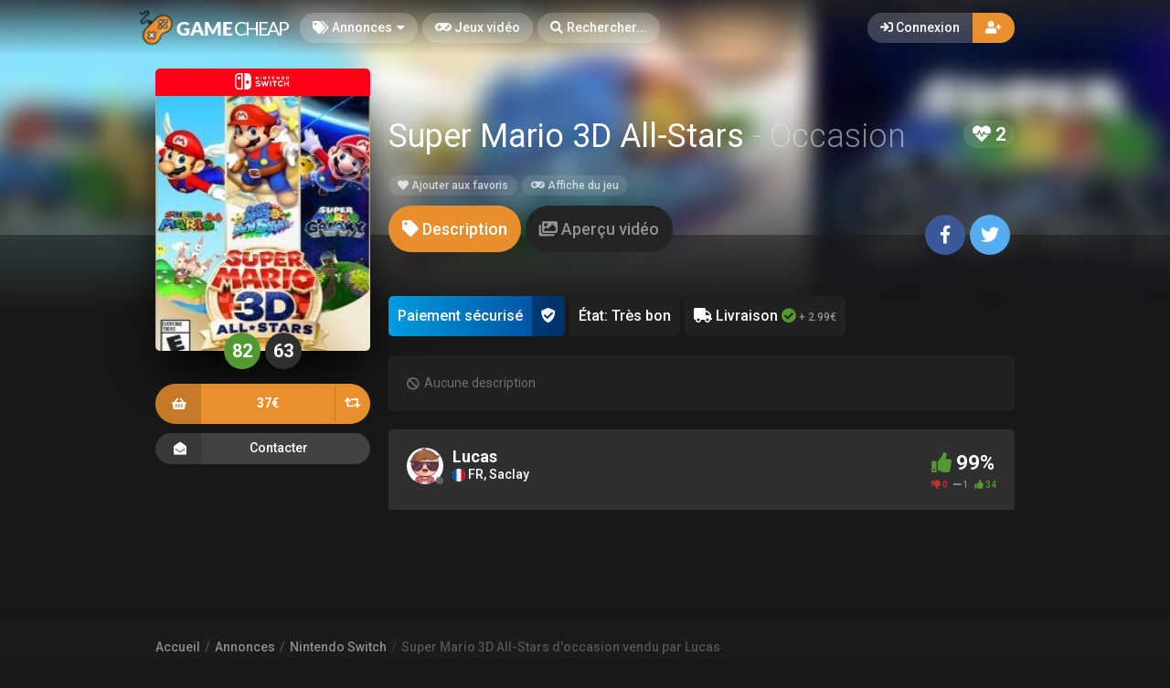

--- FILE ---
content_type: text/html; charset=UTF-8
request_url: https://gamecheap.fr/listings/super-mario-3d-all-stars-switch-lucas-18469
body_size: 14757
content:
<!DOCTYPE html><html class="no-js css-menubar overflow-smooth" lang=fr><head><!-- Global site tag (gtag.js) - Google Analytics --><script async src="https://www.googletagmanager.com/gtag/js?id=G-T0BBETN1YH"></script><script> window.dataLayer = window.dataLayer || [];
function gtag(){dataLayer.push(arguments);}gtag('js', new Date());
gtag('config', 'G-T0BBETN1YH');
</script><!-- Google Tag Manager --><script>(function(w,d,s,l,i){w[l]=w[l]||[];w[l].push({'gtm.start':
new Date().getTime(),event:'gtm.js'});var f=d.getElementsByTagName(s)[0],
j=d.createElement(s),dl=l!='dataLayer'?'&l='+l:'';j.async=true;j.src=
'https://www.googletagmanager.com/gtm.js?id='+i+dl;f.parentNode.insertBefore(j,f);
})(window,document,'script','dataLayer','GTM-MRSPCFB');</script><!-- End Google Tag Manager --><!-- Facebook Owner Verification --><meta name=facebook-domain-verification content=robf6t86w2w2iumf6bt8xzr7nh1j6y /><!-- End Facebook Owner Verification --><!-- Tiktok universal website tag code --><script>!function (w, d, t){w.TiktokAnalyticsObject=t;var ttq=w[t]=w[t]||[];ttq.methods=["page","track","identify","instances","debug","on","off","once","ready","alias","group","enableCookie","disableCookie"],ttq.setAndDefer=function(t,e){t[e]=function(){t.push([e].concat(Array.prototype.slice.call(arguments,0)))}};for(var i=0;i<ttq.methods.length;i++)ttq.setAndDefer(ttq,ttq.methods[i]);ttq.instance=function(t){for(var e=ttq._i[t]||[],n=0;n<ttq.methods.length;n++)ttq.setAndDefer(e,ttq.methods[n]);return e},ttq.load=function(e,n){var i="https://analytics.tiktok.com/i18n/pixel/events.js";ttq._i=ttq._i||{},ttq._i[e]=[],ttq._i[e]._u=i,ttq._t=ttq._t||{},ttq._t[e]=+new Date,ttq._o=ttq._o||{},ttq._o[e]=n||{};var o=document.createElement("script");o.type="text/javascript",o.async=!0,o.src=i+"?sdkid="+e+"&lib="+t;var a=document.getElementsByTagName("script")[0];a.parentNode.insertBefore(o,a)};
ttq.load('CALK563C77U56BB65OQG');
ttq.page();
}(window, document, 'ttq');</script><!-- End Tiktok universal website tag code --><meta name=robots content="noindex, nofollow"><meta charset=utf-8><meta http-equiv=X-UA-Compatible content="IE=edge"><meta name=viewport content="width=device-width, initial-scale=1.0, user-scalable=0, minimal-ui"><meta property="fb:app_id" content=1265662517201864 /><title>Super Mario 3D All-Stars d'occasion sur Nintendo Switch vendu 37€... par Lucas</title><meta name=description content="Super Mario 3D All-Stars d'occasion à saisir! Achetez Super Mario 3D All-Stars sur Nintendo Switch à petit prix ... 37€⭐ sur Gamecheap.fr, le site des petites annonces préféré des gamers."><meta property="article:published_time" content="2025-12-21T15:00:07+01:00"><meta property="article:section" content="Nintendo Switch"><link rel=canonical href="https://gamecheap.fr/listings/super-mario-3d-all-stars-switch-lucas-18469"/><meta property="og:title" content="Super Mario 3D All-Stars d'occasion sur Nintendo Switch vendu 37€... par Lucas" /><meta property="og:description" content="Super Mario 3D All-Stars d'occasion à saisir! Achetez Super Mario 3D All-Stars sur Nintendo Switch à petit prix ... 37€⭐ sur Gamecheap.fr, le site des petites annonces préféré des gamers." /><meta property="og:url" content="https://gamecheap.fr/listings/super-mario-3d-all-stars-switch-lucas-18469" /><meta property="og:site_name" content=GameCheap /><meta property="og:image:url" content="https://gamecheap.fr/images/cover/Super-Mario-3D-All-Stars-Nintendo-Switch-Occasion.jpg" /><meta property="og:image:height" content=258 /><meta property="og:image:width" content=207 /><meta name="twitter:card" content=summary /><meta name="twitter:site" content="@GamecheapFR" /><meta name="twitter:title" content="Super Mario 3D All-Stars d'occasion sur Nintendo Switch vendu 37€... par Lucas" /><meta name="twitter:description" content="Super Mario 3D All-Stars d'occasion à saisir! Achetez Super Mario 3D All-Stars sur Nintendo Switch à petit prix ... 37€⭐ sur Gamecheap.fr, le site des petites annonces préféré des gamers." /><meta name="twitter:image" content="https://gamecheap.fr/images/cover/Super-Mario-3D-All-Stars-Nintendo-Switch-Occasion.jpg" /><meta property="og:type" content=website><link rel=apple-touch-icon sizes=180x180 href="https://gamecheap.fr/img/apple-touch-icon.png"><link rel=icon type="image/png" href="https://gamecheap.fr/img/favicon-32x32.png" sizes=32x32><link rel=icon type="image/png" href="https://gamecheap.fr/img/favicon-16x16.png" sizes=16x16><link rel=manifest href="https://gamecheap.fr/manifest.json"><link rel=mask-icon href="https://gamecheap.fr/img/safari-pinned-tab.svg" color="#302f2f"><link rel=sitemap type="application/xml" title=Sitemap href="https://gamecheap.fr/sitemap.xml" /><link href="https://gamecheap.fr/opensearch.xml" rel=search title="GameCheap Rechercher..." type="application/opensearchdescription+xml"><meta name=theme-color content="#302f2f"><link rel=stylesheet href="https://gamecheap.fr/css/bootstrap.min.css"><link rel=stylesheet href="https://gamecheap.fr/css/bootstrap-extend.min.css"><link rel=stylesheet href="https://gamecheap.fr/themes/default/assets/css/site.css?version=1.4.2"><link rel=stylesheet href="https://gamecheap.fr/css/custom.css"><link rel=stylesheet href="https://gamecheap.fr/vendor/notie/notie.css"><link rel=stylesheet href="https://gamecheap.fr/vendor/owlcarousel/assets/owl.carousel.min.css"><link rel=stylesheet href="https://gamecheap.fr/vendor/owlcarousel/assets/owl.theme.default.min.css"><link rel=stylesheet href="https://gamecheap.fr/css/fontawesome-all.min.css"><link href="https://fonts.googleapis.com/css?family=Roboto:300,400,500,700" rel=stylesheet><style> /* Change Game buy button size */
.buy-button {
font-size: 100%;
}/* Change cancel button size */
.cancel-button {
font-size: 100%;
}/* Hide media button on game page (bug)
.buy-button .text, .trade-button .text {
font-size: 100%;
}.subheader-link.active {
display: none;*/
}/* Resize empty icon on game */
.empty-list .icon {
font-size: 70px;
}/* Reduce exchange soulte on listing*/
.ribbon-success .ribbon-inner {
font-size: 15px;
}.ribbon-danger .ribbon-inner {
font-size: 15px;
}/* change listing price color */
.listing-details .listing-price {
background-color: #7a7a7a;}/* change listing exchange color */
.listing-details .listing-trade {
background-color: #e60012;}/* Change blog titles settings */
span.article-titlee {
margin-top: -20px;
margin-bottom: -15px;
font-size: 22px;
font-weight: 700;
}/* Menu Design*/
.site-menu-games {
width: auto;
}.site-menu-games ul {
max-height: max-content;
overflow-y: hidden;
}/*cacher les supports de payment dans le popup de l'annonce */
.payment-gateways {
display: none;
}/*Ajustement landing page float line 
.landing {
height: 68vh !important;
}*//* Ajustement google ads*/{
margin-top: 25px !important;
}/* Masque les espaces publicitaire vide */
ins.adsbygoogle[data-ad-status=unfilled] {
display: none !important;
}/*Hide distance from homepage */
.game-user-details .distance {
display: none !important;
}/*Hide count of views from Listing */
.panel-footer.padding {
display: none !important;
}/* Hide postal code form listing */
.profile-location .postal-code {
display: none !important;
}/* Text aucune annonce en ligne game page */
.empty-list {
top: 62% !important;
}/* home page design 
.landing .flip-text {
font-weight: bold;
color: #fff !important;
font-size: 40px;
}.landing .flip-text .text {
opacity: 1 !important;
}/* Alignement vertical barre de recherche principale landing page */
.landing .landing-wrapper {
margin-bottom: 55%;
margin-top: 45%;
}/* menu design */
.site-menu > .site-menu-item > a {
background-color: rgb(255 255 255 / 20%) !important;
}.site-menu-item > a {
color: rgb(255 255 255) !important;
}/* Gradiant design */
.landing-gradient-bg {
background: linear-gradient(
0deg, rgb(25 24 24) 2%, rgb(25 24 24 / 70%) 25%);
}</style><script>window.Laravel = {"csrfToken":"oRJozv1N4Fsu8bG5xZGMngn6JFQlxs0tPu4yL0N8"}</script></head><body class=site-navbar-small><nav class="site-navbar navbar navbar-dark navbar-fixed-top navbar-inverse"
role=navigation style="background: linear-gradient(0deg, rgba(34,33,33,0) 0%, rgba(34,33,33,0.8) 100%); -webkit-transition: all .3s ease 0s; -o-transition: all .3s ease 0s; transition: all .3s ease 0s; z-index: 20;"><div class=navbar-header><button type=button class="navbar-toggler hamburger hamburger-close navbar-toggler-left hided navbar-toggle offcanvas-toggle"
data-toggle=offcanvas data-target="#js-bootstrap-offcanvas" id=offcanvas-toggle><span class=sr-only>Basculer la navigation</span><span class=hamburger-bar></span></button><button type=button class="navbar-toggler collapsed" data-target="#site-navbar-collapse"
data-toggle=collapse><i class="icon fa fa-ellipsis-h" aria-hidden=true></i></button><a class="navbar-brand navbar-brand-center" href="https://gamecheap.fr"><img src="https://gamecheap.fr/img/logo.png"
title=Logo class=hires></a></div><div class=navigation><div class="navbar-container navbar-offcanvas navbar-offcanvas-touch" id=js-bootstrap-offcanvas style="margin-left: 0px; margin-right: 0px; padding-left: 0px; padding-right: 0px;"><ul class=site-menu data-plugin=menu><li class="site-menu-item hidden-md-up"><a href="javascript:void(0)" data-toggle=offcanvas data-target="#js-bootstrap-offcanvas" id=offcanvas-toggle class=offcanvas-toggle><i class="site-menu-icon fa fa-times" aria-hidden=true></i><span class=site-menu-title>Fermer</span></a></li><li class="site-menu-item has-sub active"><a href="javascript:void(0)" data-toggle=dropdown><span class=site-menu-title><i class="site-menu-icon fa fa-tags" aria-hidden=true></i> Annonces</span><span class=site-menu-arrow></span></a><div class="dropdown-menu site-menu-games"><div class="row no-space site-menu-sub"><div class="col-xs-12 col-md-6" style="border-right: 1px solid rgba(255,255,255,0.05);"><div class=site-menu-games-title>Générations actuelles</div><ul><li class="site-menu-item menu-item-game "><a href="https://gamecheap.fr/listings"><span class="site-menu-title site-menu-fix">Toutes les annonces</span></a></li><li class="site-menu-item menu-item-game "><a href="https://gamecheap.fr/listings/ps5"><span class="site-menu-title site-menu-fix">PlayStation 5</span></a></li><li class="site-menu-item "><a href="https://gamecheap.fr/listings/xboxseries"><span class="site-menu-title site-menu-fix">Xbox Series</span></a></li><li class="site-menu-item menu-item-game "><a href="https://gamecheap.fr/listings/ps4"><span class="site-menu-title site-menu-fix">PlayStation 4</span></a></li><li class="site-menu-item "><a href="https://gamecheap.fr/listings/xboxone"><span class="site-menu-title site-menu-fix">Xbox One</span></a></li><li class="site-menu-item menu-item-game "><a href="https://gamecheap.fr/listings/switch"><span class="site-menu-title site-menu-fix">Nintendo Switch</span></a></li><li class="site-menu-item "><a href="https://gamecheap.fr/listings/pc"><span class="site-menu-title site-menu-fix">PC</span></a></li></ul></div><div class="col-xs-12 col-md-6" style="border-right: 1px solid rgba(255,255,255,0.05);"><div class=site-menu-games-title>Générations précédentes</div><ul style="padding: 0; list-style-type: none;"><li class="site-menu-item "><a href="https://gamecheap.fr/listings/ps3"><span class="site-menu-title site-menu-fix">PlayStation 3</span></a></li><li class="site-menu-item "><a href="https://gamecheap.fr/listings/xbox360"><span class="site-menu-title site-menu-fix">Xbox 360</span></a></li><li class="site-menu-item "><a href="https://gamecheap.fr/listings/3ds"><span class="site-menu-title site-menu-fix">Nintendo 3DS</span></a></li><li class="site-menu-item "><a href="https://gamecheap.fr/listings/wii-u"><span class="site-menu-title site-menu-fix">Nintendo Wii U</span></a></li></ul></div></div></div></li><li class="site-menu-item "><a href="https://gamecheap.fr/games"><span class=site-menu-title><i class="site-menu-icon fa fa-gamepad" aria-hidden=true></i> Jeux vidéo</span></a></li><li class=site-menu-item><a href="javascript:void(0)" data-toggle=collapse data-target="#site-navbar-search" role=button id=navbar-search-open><i class="site-menu-icon fa fa-search hidden-sm-down" aria-hidden=true></i><span class="site-menu-title hidden-md-down">Rechercher...</span></a></li></ul></div><div class="navbar-container container-fluid userbar"><!-- Navbar Collapse --><div class="collapse navbar-collapse navbar-collapse-toolbar" id=site-navbar-collapse><!-- Navbar Toolbar --><button type=button class="navbar-toggler collapsed float-left" data-target="#site-navbar-search"
data-toggle=collapse><span class=sr-only>Basculer la recherche</span><i class="icon fa fa-search" aria-hidden=true></i></button><ul class="nav navbar-toolbar navbar-right navbar-toolbar-right"><a data-toggle=modal data-target="#RegModal" href="javascript:void(0)" aria-expanded=false role=button class="btn btn-orange btn-round navbar-btn navbar-right" style="font-weight: 500; border-radius: 0px 50px 50px 0px;"><i class="fa fa-user-plus"></i></a><a data-toggle=modal data-target="#LoginModal" href="javascript:void(0)" aria-expanded=false role=button class="btn btn-round navbar-btn navbar-right" style="font-weight: 500;border-radius: 50px 0px 0px 50px;background-color: rgb(255 255 255 / 20%);color: rgb(255 255 255);"><i class="fa fa-sign-in"></i> Connexion
</a></ul></div><!-- End Navbar Collapse --></div><!-- Site Navbar Seach --><div class="collapse navbar-search-overlap" id=site-navbar-search style="width: 100%;"><form role=search id=search><div class=form-group><div class="input-search input-search-fix"><i class="input-search-icon fa fa-search" aria-hidden=true id=loadingcomplete></i><i class="input-search-icon fa fa-sync fa-spin" aria-hidden=true id=loadingsearch style="display: none; margin-top: -8px !important;"></i><input type=text class=form-control name=input placeholder="Rechercher..." id=navbar-search autocomplete=off><input type=hidden name=_token value=oRJozv1N4Fsu8bG5xZGMngn6JFQlxs0tPu4yL0N8><button type=button class="input-search-close icon fa fa-times" data-target="#site-navbar-search"
data-toggle=collapse aria-label=Close id=search-close></button></div></div></form></div><!-- End Site Navbar Seach --></div></nav><div class=subheader-image-bg><div class=bg-image-wrapper><div class="bg-image lazy" data-original="https://gamecheap.fr/images/cover/Super-Mario-3D-All-Stars-Nintendo-Switch-Occasion.jpg"></div><div style="position: absolute; height: 500px; width: 100%; top: 0; background: linear-gradient(0deg, rgba(25,24,24,1) 30%, rgba(25,24,24,0) 80%);"></div></div><div class=bg-color></div></div><div class="page game-overview"><div class="page-content container-fluid" ><div itemscope itemtype="http://schema.org/Product" class=hidden><meta itemprop=name content="Super Mario 3D All-Stars" /><meta itemprop=image content="https://gamecheap.fr/images/cover/Super-Mario-3D-All-Stars-Nintendo-Switch-Occasion.jpg" /><meta itemprop=releaseDate content=2020-09-18 /><div itemprop=aggregateRating itemscope itemtype="http://schema.org/AggregateRating" class=hidden><meta itemprop=ratingValue content="4.95" /><meta itemprop=reviewCount content=35 /></div><div itemprop=offers itemscope itemtype="http://schema.org/Offer" class=hidden><meta itemprop=url content="https://gamecheap.fr/listings/super-mario-3d-all-stars-switch-lucas-18469" /><meta itemprop=price content="37.00" /><meta itemprop=priceCurrency content=EUR /><meta itemprop=availability content="http://schema.org/InStock" /><meta itemprop=itemCondition content="http://schema.org/UsedCondition" /><div itemprop=seller itemscope itemtype="http://schema.org/Person" class=hidden><meta itemprop=name content=Lucas /><meta itemprop=url content="https://gamecheap.fr/user/Lucas" /></div></div></div><div class="row no-space equal"><div class="offset-xs-3 col-xs-6 offset-sm-0 col-sm-4 col-md-3 offset-md-0 col-lg-3 col-xxl-2 game-cover-sticky"><div class="game-cover-wrapper shadow"><div class="loader pacman-loader cover-loader"></div><div class="lazy game-cover gen" data-original="https://gamecheap.fr/images/cover/Super-Mario-3D-All-Stars-Nintendo-Switch-Occasion.jpg" title="Super Mario 3D All-Stars sur Nintendo Switch"></div><div class=game-platform-gen style="background-color: #FE0016; text-align: center;"><img src="https://gamecheap.fr/logos/switch_tiny.png" alt="Nintendo Switch Logo"></div></div><div><div class="text-center game-cover-scores" style=""><a href="http://www.metacritic.com/game/switch/super-mario-3d-all-stars" target=_blank class="metascore round m-r-5 great"><span class=score>82</span></a><a href="http://www.metacritic.com/game/switch/super-mario-3d-all-stars" target=_blank class="metascore round user"><span class=score>63</span></a></div></div><div class=hidden-sm-down><a href="javascript:void(0);" data-toggle=modal data-target="#LoginModal" class="buy-button m-b-10 flex-center-space"><i class="icon fa fa-shopping-basket" aria-hidden=true></i><span class=text>37€</span><span class=suggestion><i class="fa fa-retweet" aria-hidden=true></i></span></a><div class=m-t-10><a class="message-button btn-dark flex-center-space" href="javascript:void(0)" data-toggle=modal data-target="#LoginModal"><i class="icon fas fa-envelope-open m-r-5"></i>Contacter<span></span></a></div></div></div><div class="col-xs-12 col-sm-8 col-md-9 col-lg-9 col-xxl-10"><div class="game-details flex-center-space"><div class=ginfo><div class=flex-center-space><div class=gtitle><h1>Super Mario 3D All-Stars <span class=release-year>- Occasion</span></h1></div><div class=heartbeat><i class="fas fa-heartbeat"></i> 2
</div></div><div class=gbuttons><a href="javascript:void(0);" data-toggle=modal data-target="#LoginModal" class="btn btn-round"><i class="fas fa-heart"></i> Ajouter aux favoris</a><a href="https://gamecheap.fr/games/super-mario-3d-all-stars-switch-433" class="btn btn-round m-l-5"><i class="fas fa-gamepad"></i><span class=hidden-xs-down> Affiche du jeu</a></span></div><div class=hidden-md-up><div class=flex-center-space><div class="button-fix m-t-20 "><a href="javascript:void(0);" data-toggle=modal data-target="#LoginModal" class="buy-button flex-center-space"><i class="icon fa fa-shopping-basket" aria-hidden=true></i><span class=text>37€</span><span class=suggestion><i class="fa fa-retweet" aria-hidden=true></i></span></a></div></div><div class=m-t-10><a class="message-button btn-dark flex-center-space" href="javascript:void(0)" data-toggle=modal data-target="#LoginModal"><i class="icon fas fa-envelope-open m-r-5"></i>Contacter<span></span></a></div></div></div></div></div><div class="col-xs-12 col-sm-12 col-md-9 col-lg-9 col-xxl-10"><div class=item-content><div class="subheader-tabs-wrapper flex-center-space"><div class=no-flex-shrink><ul class=subheader-tabs role=tablist><li class=nav-item><a data-toggle=tab href="#details" data-target="#details" role=tab class=subheader-link><i class="fa fa-tag" aria-hidden=true></i><span class=hidden-xs-down> Description</span></a></li><li class=nav-item><a data-toggle=tab href="https://gamecheap.fr/games/433/media" data-target="#media" role=tab class=subheader-link><i class="fa fa-images" aria-hidden=true></i><span class=hidden-xs-down> Aperçu vidéo</span></a></li></ul></div><div ><a href="https://www.facebook.com/dialog/share?
app_id=1265662517201864&amp;display=popup&href=https://gamecheap.fr/listings/super-mario-3d-all-stars-switch-lucas-18469&redirect_uri=https://gamecheap.fr/self.close.html" onclick="window.open(this.href, 'facebookwindow','left=20,top=20,width=600,height=400,toolbar=0,resizable=1'); return false;" class="btn btn-icon btn-round btn-lg social-facebook m-r-5"><i class="icon fab fa-facebook-f" aria-hidden=true></i></a><a href="http://twitter.com/intent/tweet?text= J&#039;ai trouvé une annonce intéressante sur Gamecheap !&url=https://gamecheap.fr/listings/super-mario-3d-all-stars-switch-lucas-18469&via=GamecheapFR" onclick="window.open(this.href, 'twitterwindow','left=20,top=20,width=600,height=300,toolbar=0,resizable=1'); return false;" class="btn btn-icon btn-round btn-lg social-twitter m-r-5"><i class="icon fab fa-twitter" aria-hidden=true></i></a></div></div><div class="tab-content subheader-margin m-t-40 "><div class="tab-pane fade" id=details role=tabpanel><div class=listing-values><div class="value paypal-payment"><span class="p-10 inline-block">Paiement sécurisé</span><span class="p-10 inline-block protected"><i class="fa fa-shield-check" aria-hidden=true></i></span></div><div class=value> État: Très bon
</div><div class=value style="display: none;"><i class="far fa-handshake" aria-hidden=true></i> Remise en Mains propres <i class="fa fa-times-circle text-danger " aria-hidden=true></i></div><div class=value><i class="fa fa-truck" aria-hidden=true></i> Livraison <i class="fa fa-check-circle text-success " aria-hidden=true></i><span class=delivery-price-span> + 2.99€</span></div></div><section class=panel><div class="panel-body n-p"><div class="listing-description p-20 text-light flex-center"><i class="fa fa-ban m-r-5" aria-hidden=true></i> Aucune description</div></div><div class="panel-footer padding text-light"><div><i class="far fa-calendar-plus" aria-hidden=true></i> Créée il y a 4 semaines
</div><div><i class="fa fa-chart-bar" aria-hidden=true></i> 490 Vues
</div></div></section><div class="row listing-images"></div><section class=panel><div class="panel-heading flex-center-space-wrap padding"><div class=flex-overflow-fix><a class="profile-link flex-center" href="https://gamecheap.fr/user/Lucas"><span class="avatar avatar-offline m-r-10 no-flex-shrink"><img src="https://gamecheap.fr/images/avatar_square/no_avatar.jpg" alt="Lucas's Avatar"><i></i></span><div class=flex-overflow-fix><span class="profile-name small"> Lucas
</span><span class="profile-location small"><img src="https://gamecheap.fr/img/flags/FR.svg" height=14/> FR, Saclay <span class=postal-code>91400</span></span></div></a></div><div class=no-flex-shrink><span class="rating-percent small"><i class="fa fa-thumbs-up text-success" aria-hidden=true></i> 99%</span><div class="rating-counts small"><span class=text-danger><i class="fa fa-thumbs-down" aria-hidden=true></i> 0</span>&nbsp;&nbsp;
<i class="fa fa-minus" aria-hidden=true></i> 1&nbsp;&nbsp;
<span class=text-success><i class="fa fa-thumbs-up" aria-hidden=true></i> 34</span></div></div></div></section></div><div class="tab-pane fade" id=media role=tabpanel></div></div><div class="modal fade modal-fade-in-scale-up modal-buy" id=modal-buy tabindex=-1 role=dialog><div class=modal-dialog role=document><div class=modal-content><div class=modal-header><div class=background-pattern style="background-image: url('https://gamecheap.fr/img/game_pattern.png');"></div><div class=background-color></div><div class=title><button type=button class=close data-dismiss=modal><span aria-hidden=true>×</span><span class=sr-only>Fermer</span></button><h4 class=modal-title id=myModalLabel><i class="fa fa-shopping-basket m-r-5" aria-hidden=true></i><strong>Acheter</strong> Super Mario 3D All-Stars
</h4></div></div><form method=POST action="https://gamecheap.fr/offer/add" accept-charset=UTF-8 id=form-buy role=form><input name=_token type=hidden value=oRJozv1N4Fsu8bG5xZGMngn6JFQlxs0tPu4yL0N8><div class=modal-body><div class=game-overview><div><span class="avatar cover"><img src="https://gamecheap.fr/images/square_tiny/Super-Mario-3D-All-Stars-Nintendo-Switch-Occasion.jpg"></span></div><div><span class=title><strong>Super Mario 3D All-Stars</strong></span><span class=platform style="background-color:#FE0016;"> Nintendo Switch
</span></div></div><div class=seperator><span><i class="fa fa-shopping-basket" aria-hidden=true></i></span></div><div class="price-overview row no-space"><div class="col-xs-12 col-md-6 row no-space" style="text-align: left;"><div class="m-b-10 col-md-12 col-xs-6 col-xs-12"><div class="checkbox-offer checkbox-default checkbox-lg " id=delivery-wrapper><input type=checkbox id=delivery name=delivery checked disabled/><label for=delivery><i class="fa fa-truck " aria-hidden=true></i> Livraison
</label></div><div id=secure-payment class=m-t-5><div class="paypal-payment inline-block"><span class="p-10 inline-block">Paiement sécurisé</span><span class=protected><i class="fa fa-shield-check" aria-hidden=true></i></span></div><div class=payment-gateways><i class="fab fa-cc-stripe m-r-5" aria-hidden=true></i></div></div></div></div><div class="col-xs-12 col-md-6"><span class=total> TOTAL
</span><span id=listing-price>37€</span><span class="total shipping m-t-5" id=total-shipping style="font-size: 10px!important;padding-bottom: 10px;"> + 2,99€ de livraison
</span><div id=price-suggest-link-wrapper></div><div id=price-suggest-form class=flex-center-space style="display: none;"><div></div><div class="input-group input-group-lg" style="width: 200px; font-weight: 500 !important;"><span class=input-group-addon><span>€</span></span><input type=text class="form-control rounded input-lg inline input" style="text-align: right;"
data-validation="number,required" data-validation-ignore=",,." data-validation-error-msg='<div class="alert dark alert-icon alert-danger" role=alert><i class="icon fa fa-exclamation-triangle" aria-hidden=true></i> Vous devez entrer un prix valide.</div>' data-validation-error-msg-container="#price-error-dialog" name=price_suggestion id=price_suggestion autocomplete=off value=37 placeholder="37€"/></div></div></div></div></div><div class=modal-footer><input name=game_id type=hidden value=eyJpdiI6IktVSVM4Qko2WEQ5S3p3UEl2SW1yRGc9PSIsInZhbHVlIjoib2lFaEJwelY5RW8xMDBzZXpFTU9Odz09IiwibWFjIjoiOWQyOGJkYTQ1YjI4NzVkZjVhMzQxNmY5NzQwMGRlOTBkNmUzMTQ1MDRjZDk4ODZjNTJkNWU1MTg5ZDcyYjAxMCJ9><input name=listing_id type=hidden value=eyJpdiI6ImgraVNXeUlzMDBkV1ZHYVZsSFwvXC9nZz09IiwidmFsdWUiOiJSVFwvZlZIakt0TkZXZDhsNFRHaHZ2UT09IiwibWFjIjoiOTM3YzFkMTRjZmU2ZGNiN2JiOGIyNDM5NGZiMGEyYzAxMGVjYTg1ZTQzOTE4NDdjZDg2YzFkMTJiYmI4YWMwNCJ9><a href="javascript:void(0)" class=cancel-button data-dismiss=modal><i class="fa fa-times" aria-hidden=true></i> Fermer
</button><a href="javascript:void(0)" class=buy-button id=buy-submit><span><i class="fa fa-shopping-basket" aria-hidden=true></i> Réserver le jeu</span></a></div></form></div></div></div></div></div></div><div class="modal fade modal-fade-in-scale-up modal-primary" id=NewMessage tabindex=-1 role=dialog><div class="modal-dialog user-dialog"><div class=modal-content><div class=modal-header><div class=background-pattern style="background-image: url('https://gamecheap.fr/img/game_pattern.png');"></div><div class=background-color></div><div class=title><button type=button class=close data-dismiss=modal><span aria-hidden=true>×</span><span class=sr-only>Fermer</span></button><h4 class=modal-title><i class="fas fa-envelope-open m-r-5"></i><strong>Nouveau message</strong></h4></div></div><form method=POST action="https://gamecheap.fr/messages" accept-charset=UTF-8 id=form-new-message role=form><input name=_token type=hidden value=oRJozv1N4Fsu8bG5xZGMngn6JFQlxs0tPu4yL0N8><div class=modal-body><div class="selected-user flex-center-space" id=selected-user><div class=selected-user-info><span class="avatar avatar-offline m-r-10" style="vertical-align: inherit !important;"><img src="https://gamecheap.fr/images/avatar_square_tiny/no_avatar.jpg" class=img-circle><i></i></span><input name=recipient type=hidden value=67> Lucas
</div></div><!-- Start Main Content --><div class=main-content><div id=user-selected class=""><textarea id=message-textarea autocomplete=off class="form-control input m-t-10" rows=5 name=message required maxlength=200>Bonjour, votre jeu vidéo m'intéresse, est-il toujours disponible ?</textarea></div><input type=hidden name=source value="https://gamecheap.fr/listings/super-mario-3d-all-stars-switch-lucas-18469"><input type=hidden name=game value="https://gamecheap.fr/images/square_tiny/Super-Mario-3D-All-Stars-Nintendo-Switch-Occasion.jpg"></div><!-- End Main Content --></div></form><div class=modal-footer id=search_footer><a href="javascript:void(0)" data-dismiss=modal data-bjax class="btn btn-dark btn-lg">Fermer</a><button id=send-message class="btn btn-primary btn-animate btn-animate-vertical btn-lg " type=submit><span><i class="icon fas fa-paper-plane" aria-hidden=true></i> Envoyer
</span></button><button class="error-search btn btn-light btn-lg hidden" type=button disabled> Sélectionner l&#039;utilisateur
</button></div></div></div></div><div class="modal fade modal-fade-in-scale-up modal-danger modal-wishlist" id=AddWishlist tabindex=-1 role=dialog><div class="modal-dialog user-dialog"><div class=modal-content><div class=modal-header><div class=background-pattern style="background-image: url('https://gamecheap.fr/img/game_pattern.png');"></div><div class=background-color></div><div class=title><button type=button class=close data-dismiss=modal><span aria-hidden=true>×</span><span class=sr-only>Fermer</span></button><h4 class=modal-title><i class="fas fa-heart m-r-5"></i><strong>Ajouter aux favoris</strong></h4></div></div><form method=POST action="https://gamecheap.fr/games/super-mario-3d-all-stars-switch-433/wishlist/add" accept-charset=UTF-8 id=form-new-wishlist role=form><input name=_token type=hidden value=oRJozv1N4Fsu8bG5xZGMngn6JFQlxs0tPu4yL0N8><div class="selected-game flex-center"><div><span class="avatar m-r-10"><img src="https://gamecheap.fr/images/square_tiny/Super-Mario-3D-All-Stars-Nintendo-Switch-Occasion.jpg" alt="Jeu vidéo Super Mario 3D All-Stars sur Nintendo Switch" /></span></div><div><span class=selected-game-title><strong>Super Mario 3D All-Stars</strong><span class="release-year m-l-5">2020</span></span><span class=platform-label style="background-color:#FE0016; "> Nintendo Switch
</span></div></div><div class=modal-body><div class=main-content><div class="checkbox-custom checkbox-default checkbox-lg" ><input type=checkbox id=wishlist-notification name=wishlist-notification ><label for=wishlist-notification><i class="fas fa-bell"></i> Créer une alerte
</label></div><div id=max-price class="max-price hidden"><label class=f-w-700>Prix maximum souhaité</label><div class=input-group><span class=input-group-addon> €
</span><input type=text class="form-control rounded input-lg inline input wishlist_price" name=wishlist_price autocomplete=off id=wishlist_price value="" /></div><span class=text-xs><i class="fa fa-info-circle" aria-hidden=true></i> Laissez vide pour recevoir une notification pour chaque nouvelle annonce.
</span></div></div></div></form><div class=modal-footer><a href="javascript:void(0)" data-dismiss=modal data-bjax class="btn btn-dark btn-lg">Fermer</a><button id=send-wishlist class="btn btn-danger btn-animate btn-animate-vertical btn-lg" type=submit><span><i class="icon fas fa-heart" aria-hidden=true></i> Ajouter aux favoris</span></button></div></div></div></div></div></div><div class=page-breadcrumbs-wrapper><div class=page-breadcrumbs><div class=page><ol itemscope=itemscope itemtype="http://schema.org/BreadcrumbList" class=breadcrumb><li itemprop=itemListElement itemscope=itemscope itemtype="http://schema.org/ListItem" class=breadcrumb-item><h2 style=" font-size: inherit; display: inline-block; margin: inherit; "><a itemprop=item href="https://gamecheap.fr"><span itemprop=name>Accueil</span></a></h2><meta itemprop=position content=1 /></li><li itemprop=itemListElement itemscope=itemscope itemtype="http://schema.org/ListItem" class=breadcrumb-item><h2 style=" font-size: inherit; display: inline-block; margin: inherit; "><a itemprop=item href="https://gamecheap.fr/listings"><span itemprop=name>Annonces</span></a></h2><meta itemprop=position content=2 /></li><li itemprop=itemListElement itemscope=itemscope itemtype="http://schema.org/ListItem" class=breadcrumb-item><h2 style=" font-size: inherit; display: inline-block; margin: inherit; "><a itemprop=item href="https://gamecheap.fr/listings/switch"><span itemprop=name>Nintendo Switch</span></a></h2><meta itemprop=position content=3 /></li><li itemprop=itemListElement itemscope=itemscope itemtype="http://schema.org/ListItem" class="breadcrumb-item active o-50"><h2 style=" font-size: inherit; display: inline-block; margin: inherit; "><a itemprop=item href="https://gamecheap.fr/listings/super-mario-3d-all-stars-switch-lucas-18469"><span itemprop=name>Super Mario 3D All-Stars d&#039;occasion vendu par Lucas</span></a></h2><meta itemprop=position content=4 /></li></ol></div></div></div><div class=site-footer><div class=flex-center-space><div class=footer-menu-wrapper><div class="m-r-20 m-b-20"><div class=m-t-20><span class=parent-item>À PROPOS DE GAMECHEAP</span></div><ul class=footer-menu><li><a href="https://gamecheap.fr/page/qui-sommes-nous">Qui sommes nous?</a></li><li><a href="https://gamecheap.fr/page/aide">Aide</a></li><li><a href="https://gamecheap.fr/page/contact">Contact</a></li></ul></div><div class="m-r-20 m-b-20"><div class=m-t-20><span class=parent-item>INFORMATIONS LÉGALES</span></div><ul class=footer-menu><li><a href="https://gamecheap.fr/page/informations-legales">Mentions légales et CGU</a></li><li><a href="https://gamecheap.fr/page/cgv">CGV</a></li><li><a href="https://gamecheap.fr/page/regles-diffusion">Règles de diffusion</a></li><li><a href="https://gamecheap.fr/page/politique-confidentialite">Confidentialité</a></li></ul></div><div class="m-r-20 m-b-20"><div class=m-t-20><span class=parent-item>COMMUNAUTÉ</span></div><ul class=footer-menu><li><a href="https://gamecheap.fr/blog">L'actualité des jeux vidéo</a></li></ul></div></div><div class=no-flex-shrink></div></div><div class="social flex-center-space-wrap"><div class=copyright> © 2026 <span class=f-w-700>GameCheap</span></div><div><link href="https://gamecheap.fr"><a class="btn btn-icon btn-round btn-orange" href="https://facebook.com/GamecheapFrance" target=_blank><i class="icon fab fa-facebook-f"></i></a><a class="btn btn-icon btn-round btn-orange m-l-5" href="https://twitter.com/GamecheapFR" target=_blank><i class="fab fa-twitter"></i></a><a class="btn btn-icon btn-round btn-orange m-l-5" href="https://instagram.com/Gamecheapfr" target=_blank><i class="fab fa-instagram"></i></a></div></div><div id=hmsas-script-loader></div><script id=hmsas-22-domain-name hmsas-22-data-name=9051851743761893-2 type="text/javascript" src="https://app.heatmaps.fr/analytics/script-loader/9051851743761893-2"></script></div><div class="modal fade modal-fade-in-scale-up modal-success" id=LoginModal tabindex=-1 role=dialog><div class="modal-dialog user-dialog" role=document><div class=modal-content><div class=user-background style="background: url(https://gamecheap.fr/img/game_pattern_white.png);"></div><div class=modal-header ><div class=background-pattern style="background-image: url('https://gamecheap.fr/img/game_pattern.png');"></div><div class="title flex-center-space"><p class=modal-title id=myModalLabel><i class="fa fa-sign-in" aria-hidden=true></i><strong> Connexion</strong></p><div><a data-dismiss=modal data-toggle=modal href="#RegModal" class="btn btn-warning btn-round m-r-5 f-w-500"><i class="fa fa-user-plus" aria-hidden=true></i><span class=hidden-xs-down> Créer un compte</span></a><a href="/#" data-dismiss=modal class="btn btn-round btn-dark"><i class="fa fa-times" aria-hidden=true></i></a></div></div></div><div class="modal-body user-body"><div class="row no-space"><div class="col-md-6 social"><div class=logo><img src="https://gamecheap.fr/img/logo.png" class=hires /></div><div class=buttons></div></div><div class="col-md-6 form" id=loginform><div class="bg-danger error" id=loginfailed><i class="fa fa-times" aria-hidden=true></i> Ces informations d&#039;identification sont erronées.
</div><form id=loginForm method=POST novalidate=novalidate><input type=hidden name=_token value=oRJozv1N4Fsu8bG5xZGMngn6JFQlxs0tPu4yL0N8><div class="input-group m-b-10"><span class="input-group-addon login-form"><i class="fa fa-envelope" aria-hidden=true></i></span><input id=email type=email class="form-control input rounded" name=email value="" placeholder="Adresse e-mail"></div><div class=input-group><span class="input-group-addon login-form"><i class="fa fa-unlock-alt" aria-hidden=true></i></span><input id=password type=password class="form-control input" name=password placeholder="Mot de passe"></div><div class="checkbox-custom checkbox-default"><input name=remember id=remember type=checkbox /><label for=remember>Se rappeler de moi</label></div><button type=submit class="btn btn-success btn-block btn-animate btn-animate-vertical" id=login><span><i class="icon fa fa-sign-in" aria-hidden=true></i> Connexion</span></button><a data-dismiss=modal data-toggle=modal href="#ForgetModal" class="btn btn-dark btn-block">Mot de passe oublié?</a></form></div></div></div></div></div></div><div class="modal fade modal-fade-in-scale-up modal-dark" id=ForgetModal tabindex=-1 role=dialog><div class="modal-dialog user-dialog modal-sm" role=document><div class=modal-content><div class=modal-header ><div class=background-pattern style="background-image: url('https://gamecheap.fr/img/game_pattern.png');"></div><div class=title><a data-dismiss=modal data-toggle=modal href="#LoginModal" class="btn btn-success btn-round f-w-500 float-right"><i class="fa fa-sign-in" aria-hidden=true></i></a><p class=modal-title id=myModalLabel><i class="fa fa-unlock" aria-hidden=true></i><strong> Mot de passe oublié?</strong></p></div></div><div class="modal-body user-body"><div class="row no-space"><div class="col-md-12 form" id=loginform><div class="bg-success error reg" id=forget-success><i class="fa fa-check"></i> Nous vous avons envoyé par e-mail le lien de réinitialisation de votre mot de passe!
</div><form id=forgetForm method=POST novalidate=novalidate><input type=hidden name=_token value=oRJozv1N4Fsu8bG5xZGMngn6JFQlxs0tPu4yL0N8><div class="bg-danger error reg" id=forget-errors-email></div><div class="input-group m-b-10"><span class="input-group-addon login-form"><i class="fa fa-envelope" aria-hidden=true></i></span><input id=forget-email type=email class="form-control input rounded" name=email value="" placeholder="Adresse e-mail"></div><button type=submit class="btn btn-dark btn-block btn-animate btn-animate-vertical" id=forget><span><i class="icon fa fa-unlock" aria-hidden=true></i> Réinitialiser le mot de passe</span></button></form></div></div></div></div></div></div><div class="modal fade modal-fade-in-scale-up modal-orange" id=RegModal tabindex=-1 role=dialog><div class=modal-dialog role=document style="overflow-y: initial !important;"><div class=modal-content><div class=user-background style="background: url(https://gamecheap.fr/img/game_pattern_white.png);"></div><div class=modal-header ><div class=background-pattern style="background-image: url('https://gamecheap.fr/img/game_pattern.png');"></div><div class="title flex-center-space"><p class=modal-title id=myModalLabel><i class="fa fa-user-plus" aria-hidden=true></i><strong> Créer un compte</strong></p><div><a data-dismiss=modal data-toggle=modal href="#LoginModal" class="btn btn-success btn-round m-r-5 f-w-500"><i class="fa fa-sign-in" aria-hidden=true></i><span class=hidden-xs-down> Connexion</a></span><a href="/#" data-dismiss=modal class="btn btn-round btn-dark"><i class="fa fa-times" aria-hidden=true></i></a></div></div></div><div class="modal-body user-body"><div class="row no-space"><div class="col-md-6 form" id=register><form method=POST action="https://gamecheap.fr/join_us" accept-charset=UTF-8 id=registerForm><input name=_token type=hidden value=oRJozv1N4Fsu8bG5xZGMngn6JFQlxs0tPu4yL0N8><input type=hidden name=_token value=oRJozv1N4Fsu8bG5xZGMngn6JFQlxs0tPu4yL0N8><div class="bg-danger error reg" id=register-errors-name></div><div class="input-group m-b-10" id=register-name><span class="input-group-addon login-form"><i class="fa fa-user" aria-hidden=true></i></span><input id=register-name type=input class="form-control input rounded" name=name placeholder="Nom d&#039;utilisateur" maxlength=9></div><div class="bg-danger error reg" id=register-errors-email></div><div class="input-group m-b-10" id=register-email><span class="input-group-addon login-form"><i class="fa fa-envelope" aria-hidden=true></i></span><input id=register-email type=email class="form-control input rounded" name=email placeholder="Adresse e-mail"></div><div class="bg-danger error reg" id=register-errors-password></div><div class="input-group m-b-10" id=register-password><span class="input-group-addon login-form"><i class="fa fa-unlock-alt" aria-hidden=true></i></span><input id=register-password type=password class="form-control input" name=password placeholder="Mot de passe"></div><div class="input-group m-b-10" id=register-password-confirm><span class="input-group-addon login-form"><i class="fa fa-repeat" aria-hidden=true></i></span><input id=register-password-confirmation type=password class="form-control input" name=password_confirmation placeholder="Confirmer le mot de passe"></div><div class="bg-danger error reg" id=register-errors-legal></div><div class="checkbox-custom checkbox-default m-b-10" id=register-legal><input name=legal id=register-legal-checkbox type=checkbox /><label for=register-legal-checkbox><p style="font-size: 12px;">J'accepte les <a href="https://gamecheap.fr/page/informations-legales" target=_blank>Conditions d’utilisation</a> et
<a href="https://gamecheap.fr/page/cgv" target=_blank>de vente</a>, ainsi que la <a href="https://gamecheap.fr/page/politique-confidentialite" target=_blank>Politique de cookies et confidentialité</a> de Gamecheap.</p></label></div><div style="position: absolute; left: -5000px;" aria-hidden=true><input type=text name=pseudo tabindex=-1 autocomplete=off></div><button type=submit id=register-submit class="btn btn-orange btn-block btn-animate btn-animate-vertical"><span><i class="icon fa fa-user-plus" aria-hidden=true></i> Créer un compte</span></button></form></div><div class="col-md-6 social"><div class=logo><img src="https://gamecheap.fr/img/logo.png" class=hires /></div><div class=buttons ></div></div></div></div></div></div></div><script>document.getElementById("register-submit").addEventListener("click", function (){gtag("event", "sign_up",{method: "GameCheap"
});
});
document.getElementById("register-submit-twitch").addEventListener("click", function (){gtag("event", "sign_up",{method: "Twitch"
});
});
document.getElementById("register-submit-steam").addEventListener("click", function (){gtag("event", "sign_up",{method: "Steam"
});
});
document.getElementById("register-submit-facebook").addEventListener("click", function (){gtag("event", "sign_up",{method: "Facebook"
});
});
document.getElementById('register-name').addEventListener('input', function (){if (this.value.length > 9){this.value = this.value.slice(0, 9); // Tronque à 9 caractères
alert('Le nom d\'utilisateur ne peut pas dépasser 9 caractères.');
}});</script></body><script type="application/ld+json"> {
"@context": "http://schema.org",
"@type": "WebSite",
"name": "GameCheap",
"url": "https://gamecheap.fr",
"potentialAction": [{
"@type": "SearchAction",
"target": "https://gamecheap.fr/search/{search_term_string}",
"query-input": "required name=search_term_string"
}]
}</script><script src="https://gamecheap.fr/js/jquery.min.js"></script><script src="https://gamecheap.fr/js/tether.min.js"></script><script src="https://gamecheap.fr/js/bootstrap.min.js"></script><script async src="https://gamecheap.fr/js/bootstrap.offcanvas.js"></script><script async src="https://gamecheap.fr/js/velocity.min.js"></script><script src="https://gamecheap.fr/js/typeahead.bundle.min.js"></script><script src="https://gamecheap.fr/js/jquery.lazyload.min.js"></script><script async src="https://gamecheap.fr/js/site.js"></script><script src="https://gamecheap.fr/vendor/owlcarousel/owl.carousel.min.js"></script><script src="https://cdnjs.cloudflare.com/ajax/libs/jquery.matchHeight/0.7.2/jquery.matchHeight-min.js"></script><script src="//cdnjs.cloudflare.com/ajax/libs/masonry/4.1.1/masonry.pkgd.min.js"></script><script src="//cdnjs.cloudflare.com/ajax/libs/jquery.imagesloaded/4.1.1/imagesloaded.pkgd.min.js"></script><script src="//cdnjs.cloudflare.com/ajax/libs/magnific-popup.js/1.1.0/jquery.magnific-popup.min.js"></script><script src="//cdnjs.cloudflare.com/ajax/libs/mustache.js/2.3.0/mustache.min.js"></script><script id=selected-game type=x-tmpl-mustache><div><div class=flex-center-space><div class="additional-charge contract flex-center" id=add_charge_partner_wrapper><div class="charge-money partner" id=add_charge_partner_form style="display: none;"><input type=text name=add_charge_partner id=add_charge_partner placeholder="en Euro..." class="form-control input"></div><a class="charge-icon partner" id=add_charge_partner_button href="#"><i class="fa fa-plus"></i><i class="far fa-money-bill money-partner m-l-5"></i></a></div><div class="game-overview trade game"><div></div><div class=overview><div><span class=title><strong><% name %></strong></span><span class=platform style="background-color:<% platform_color %>;"><% platform_name %></span></div><div><span class="avatar cover trade"><img src="<% pic %>"></span></div></div></div></div><input name=trade_game type=hidden value="<% id %>"><div class="flex-center-space m-t-20"><div></div><div><a href="javascript:void(0)" id=reselect-game class="btn btn-dark"><i class="fa fa-repeat" aria-hidden=true></i> Sélectionner un autre jeu vidéo</a></div></div></div></script><script src="https://gamecheap.fr/js/autoNumeric.min.js"></script><link rel=stylesheet href="https://gamecheap.fr/css/magnific-popup.min.css"><script>document.getElementById("buy-submit").addEventListener("click", function (){gtag("event", "add_to_cart",{currency: 'EUR',
value: '37.00',
items: [
{
item_id: '18469',
item_name: 'Super Mario 3D All-Stars',
item_brand: 'Nintendo Switch',
item_category: "Jeux Video Occasion",
item_category2: "Petites annonces",
price: '37.00',
quantity: 1
}]
});
});
gtag("event", "view_item",{currency: 'EUR',
value: '37.00',
items: [
{
item_id: '18469',
item_name: 'Super Mario 3D All-Stars',
item_brand: 'Nintendo Switch',
item_category: "Jeux Video Occasion",
item_category2: "Petites annonces",
price: '37.00',
quantity: 1
}]
});</script><script type="text/javascript">$(document).ready(function(){$('.listing-image-wrapper').magnificPopup({
type: 'image',
tClose: 'Fermer (Esc)',
tLoading: 'Chargement...',
image: {
tError: 'Le contenu n&#039;a pas pu être chargé.'
},
mainClass: 'mfp-zoom-in',
removalDelay: 300, //delay removal by X to allow out-animation
callbacks: {
beforeOpen: function(){$('#portfolio a').each(function(){$(this).attr('title', $(this).find('img').attr('alt'));
});
},
open: function(){//overwrite default prev + next function. Add timeout for css3 crossfade animation
$.magnificPopup.instance.next = function(){var self = this;
self.wrap.removeClass('mfp-image-loaded');
setTimeout(function(){$.magnificPopup.proto.next.call(self); }, 120);
};
$.magnificPopup.instance.prev = function(){var self = this;
self.wrap.removeClass('mfp-image-loaded');
setTimeout(function(){$.magnificPopup.proto.prev.call(self); }, 120);
};
},
imageLoadComplete: function(){var self = this;
setTimeout(function(){self.wrap.addClass('mfp-image-loaded'); }, 16);
}}});
// Limiter les offres à 40% du prix de vente + afficher un message d'erreur si supérieur.
var listing_price = parseFloat($("#listing-price").text().replace(/[^0-9\.-]+/g, ""));
var price_suggestion = $("#price_suggestion");
var price_suggestion_link = $("#price-suggest-link");
var price_suggestion_form = $("#price-suggest-form");
const autoNumericOptions = {
digitGroupSeparator : ' ',
decimalCharacter : ',',
};
price_suggestion.autoNumeric('init', autoNumericOptions);
price_suggestion_link.click(function(){$("#listing-price").addClass('price-suggestion-enabled');
$('#price-suggest-link-wrapper').css({opacity: 0, transition: 'opacity 0.4s'}).slideUp();
price_suggestion_form.slideDown();
return false;
})
price_suggestion.on('change', function(){var price_suggestion_val = parseFloat($(this).val().replace(/[^0-9\.-]+/g, "")) / 100;
var min_price = listing_price * 0.6; // Ajout de la limite minimale à 40% du prix initial
var max_price = listing_price * 3; // Ajout de la limite maximale à 300% du prix initial
if (price_suggestion_val < min_price){alert("L'offre n'est pas assez élevée");
$(this).val("");
}else if (price_suggestion_val > max_price){// Vérification de la limite maximale
alert("L'offre semble déraisonnable"); // Affichage du message en cas de dépassement de la limite maximale
$(this).val("");
}})
// end
$("#buy-submit").click( function(){$('#buy-submit span').html('<i class="fa fa-spinner fa-pulse fa-fw"></i>');
$('#buy-submit').addClass('loading');
$('#form-buy').submit();
});
$(".trade-submit").click( function(){$('.trade-submit span').html('<i class="fa fa-spinner fa-pulse fa-fw"></i>');
$('.trade-submit').addClass('loading');
$('#form-trade-' + $(this).data('trade')).submit();
});
$('#trade-button-subheader').click(function(){$('html, body').animate({
scrollTop: $('#trade-list').offset().top - 20
}, 500);
$('#trade-info').fadeIn(500);
return false;
});
$('#trade-button-subheader-mobile').click(function(){$('html, body').animate({
scrollTop: $('#trade-list').offset().top - 100
}, 500);
$('#trade-info').fadeIn(500);
return false;
});
var hash = document.location.hash;
var prefix = "!";
if (hash){hash = hash.replace(prefix,'');
var hashPieces = hash.split('?');
activeTab = $('[role=tablist] [data-target="' + hashPieces[0] + '"]');
activeTab && activeTab.tab('show');
var $this = activeTab,
loadurl = $this.attr('href'),targ = $this.attr('data-target');
if( !$.trim( $(targ).html() ).length ){$.ajax({
url: loadurl,
type: 'GET',
beforeSend: function(){// TODO: show your spinner
$('#loading').show();
},
complete: function(){// TODO: hide your spinner
$('#loading').hide();
},
success: function(result){$(targ).html(result);
}});
}}else{
activeTab = $('[role=tablist] [data-target="#details"]');
activeTab && activeTab.tab('show');
}$('[role=tablist] a').on('shown.bs.tab', function (e){var $this = $(this),loadurl = $this.attr('href'),targ = $this.attr('data-target');
if( !$.trim( $(targ).html() ).length ){$.ajax({
url: loadurl,
type: 'GET',
beforeSend: function(){// TODO: show your spinner
$('#loading').show();
},
complete: function(){// TODO: hide your spinner
$('#loading').hide();
},
success: function(result){$(targ).html(result);
}});
}window.location.hash = targ.replace("#", "#" + prefix);
});
});</script><script type="text/javascript">$(document).ready(function(){$("#send-message").click( function(){$('#send-message span').html('<i class="fa fa-spinner fa-pulse fa-fw"></i>');
$('#send-message').addClass('loading');
$('#form-new-message').submit();
});
});</script><script src="https://gamecheap.fr/js/autoNumeric.min.js"></script><script type="text/javascript">$(document).ready(function(){$("#send-wishlist").click( function(){$('#send-wishlist span').html('<i class="fa fa-spinner fa-pulse fa-fw"></i>');
$('#send-wishlist').addClass('loading');
$('#form-new-wishlist').submit();
});
const autoNumericOptions = {
digitGroupSeparator : ' ',
decimalCharacter : ',',
};
$('.wishlist_price').autoNumeric('init', autoNumericOptions);
$('#wishlist-notification').click(function(){if( $(this).is(':checked')){$("#max-price").slideDown('fast');
}else {
$("#max-price").slideUp('fast');
}});
});</script><script> var registerForm = $("#registerForm");
var registerSubmit = $("#register-submit");
function registerFormSubmit(token){registerForm.submit();
}registerForm.submit(function(e){e.preventDefault();
if ($('input[name=pseudo]').val().trim() !== ""){return false;
}var formData = registerForm.serialize();
$( '#register-errors-name' ).html( "" );
$( '#register-errors-email' ).html( "" );
$( '#register-errors-password' ).html( "" );
$( '#register-errors-name' ).slideUp('fast');
$( '#register-errors-email' ).slideUp('fast');
$( '#register-errors-password' ).slideUp('fast');
$('#register-errors-legal').slideUp('fast');
$('#register-name').removeClass('has-error');
$('#register-email').removeClass('has-error');
$('#register-password').removeClass('has-error');
$('#register-password-confirm').removeClass('has-error');
$('#register-legal').removeClass('has-error');
$.ajax({
url:'https://gamecheap.fr/join_us',
type:'POST',
data:formData,
beforeSend: function(){registerSubmit.prop( "disabled", true ).html('<i class="fa fa-spinner fa-spin fa-fw"></i>');
},
success:function(data){$('#registerModal').modal( 'hide' );
window.location.href=data;
},
error: function (data){$('#register').shake({
speed: 80
});
registerSubmit.prop( "disabled", false ).html('Créer un compte');
var obj = jQuery.parseJSON( data.responseText );
if(obj.errors.name){$('#register-name').addClass('has-error');
$('#register-errors-name').slideDown('fast');
$('#register-errors-name').html( obj.errors.name );
}if(obj.errors.email){$('#register-email').addClass('has-error');
$('#register-errors-email').slideDown('fast');
$('#register-errors-email').html( obj.errors.email );
}if(obj.errors.password){$('#register-password').addClass('has-error');
$('#register-password-confirm').addClass('has-error');
$('#register-errors-password').slideDown('fast');
$('#register-errors-password').html( obj.errors.password );
}if(obj.errors.legal){$('#register-legal').addClass('has-error');
$('#register-errors-legal').slideDown('fast');
$('#register-errors-legal').html( obj.errors.legal );
}}});
});
</script><script src="https://gamecheap.fr/js/notie.min.js"></script><script type="text/javascript"> jQuery(document).ready(function($){$('.col-xs-6').matchHeight();
});
</script><script>
$(document).ready(function(){var loginForm = $("#loginForm");
var loginSubmit = $("#login");
loginForm.submit(function(e){e.preventDefault();
var formData = loginForm.serialize();
$.ajax({
url:'https://gamecheap.fr/login',
type:'POST',
data:formData,
beforeSend: function(){$("#loginfailed").slideUp();
loginSubmit.prop( "disabled", true ).html('<i class="fa fa-spinner fa-spin fa-fw"></i>');
},
success:function(data){$("#loginform").shake({
direction: "up",
speed: 80
});
window.location.href=data;
},
error: function (data){$("#loginform").shake({
speed: 80
});
$("#loginfailed").slideDown();
loginSubmit.prop( "disabled", false ).html('Connexion');
}});
});
var forgetForm = $("#forgetForm");
forgetForm.submit(function(e){e.preventDefault();
var formData = forgetForm.serialize();
$('#forget-errors-email').html('');
$('#forget-errors-email').slideUp('fast');
$('#forget-email').removeClass('has-error');
$.ajax({
url:'https://gamecheap.fr/password/email',
type:'POST',
data:formData,
success:function(data){$('#forgetForm').slideUp('fast');
$('#forget-success').slideDown('fast');
},
error: function (data){console.log(data.responseText);
var obj = jQuery.parseJSON( data.responseText );
if(obj.email){$('#forget-email').addClass('has-error');
$('#forget-errors-email').slideDown('fast');
$('#forget-errors-email').html( obj.email );
}}});
});
});
</script><script type="text/javascript"> $(document).ready(function(){var scroll = function (){if(lastScrollTop >= 30){$('.site-navbar').css('background-color','rgba(34,33,33,1)');
$(".sticky-header").removeClass('slide-up')
$(".sticky-header").addClass('slide-down')
}else{
$('.site-navbar').css('background','linear-gradient(0deg, rgba(34,33,33,0) 0%, rgba(34,33,33,0.8) 100%)');
}};
var raf = window.requestAnimationFrame ||
window.webkitRequestAnimationFrame ||
window.mozRequestAnimationFrame ||
window.msRequestAnimationFrame ||
window.oRequestAnimationFrame;
var $window = $(window);
var lastScrollTop = $window.scrollTop();
if (raf){loop();
}function loop(){var scrollTop = $window.scrollTop();
if (lastScrollTop === scrollTop){raf(loop);
return;
}else {
lastScrollTop = scrollTop;
scroll();
raf(loop);
}}$(document).on('click', '[data-toggle=collapse]', function(e){$('#navbar-search').focus();
});
$('#navbar-search').keypress(function(e){if(e.which == 13){e.preventDefault();
if($('#navbar-search').val() != "")
window.location.href = "https://gamecheap.fr/search/" + $('#navbar-search').val();
}});
var gameSearch = new Bloodhound({
datumTokenizer: Bloodhound.tokenizers.whitespace,
queryTokenizer: Bloodhound.tokenizers.whitespace,
sorter: false,
remote: {
url: 'https://gamecheap.fr/games/search/json/%QUERY',
wildcard: '%QUERY'
}});
$('#navbar-search').typeahead(null,{name: 'navbar-search',
display: 'name',
source: gameSearch,
highlight: true,
limit:6,
templates: {
empty: [
'<div class="nosearchresult bg-danger" >',
'<span><i class="fa fa-ban"></i> Désolé, aucun jeu trouvé.<span>',
'</div>'
].join('\n'),suggestion: function (data){var price;
if(data.cheapest_listing != '0'){cheapest_listing = '<span class=price> à partir de <strong>' + data.cheapest_listing + '</strong></span>';
}else{
cheapest_listing = '';
}if(data.listings != '0'){listings = '<span class=listings-label><i class="fa fa-tags"></i> ' + data.listings + '</span>';
}else{
listings = '';
}return '<div class="searchresult navbar"><a href="' + data.url + '"><div class="inline-block m-r-10"><span class=avatar><img src="' + data.pic + '" class=img-circle></span></div><div class=inline-block><strong class=title>' + data.name + '</strong><span class="release-year m-l-5">' + data.release_year +'</span><br><small class="text-uc text-xs"><span class=platform-label style="background-color: ' + data.platform_color + ';">' + data.platform_name + '</span> ' + listings + ''+ cheapest_listing +'</small></div></a></div>';
}}})
.on('typeahead:asyncrequest', function(){$('.input-search').removeClass('input-search-fix');
$('#loadingcomplete').hide();
$('#loadingsearch').show();
})
.on('typeahead:asynccancel typeahead:asyncreceive', function(){$('#loadingsearch').hide();
$('#loadingcomplete').show();
});
$( "#search-close" ).click(function(){$('.input-search').addClass('input-search-fix');
$('#navbar-search').typeahead('val', '');
});
})
</script><script type="text/javascript"> (function($){$.fn.shake = function(o){if (typeof o === 'function')
o = {callback: o};
var o = $.extend({
direction: "left",
distance: 20,
times: 3,
speed: 140,
easing: "swing"
}, o);
return this.each(function(){var el = $(this),props = {
position: el.css("position"),top: el.css("top"),bottom: el.css("bottom"),left: el.css("left"),right: el.css("right")
};
el.css("position", "relative");
var ref = (o.direction == "up" || o.direction == "down") ? "top" : "left";
var motion = (o.direction == "up" || o.direction == "left") ? "pos" : "neg";
var animation = {}, animation1 = {}, animation2 = {};
animation[ref] = (motion == "pos" ? "-=" : "+=") + o.distance;
animation1[ref] = (motion == "pos" ? "+=" : "-=") + o.distance * 2;
animation2[ref] = (motion == "pos" ? "-=" : "+=") + o.distance * 2;
el.animate(animation, o.speed, o.easing);
for (var i = 1; i < o.times; i++){el.animate(animation1, o.speed, o.easing).animate(animation2, o.speed, o.easing);
};
el.animate(animation1, o.speed, o.easing).
animate(animation, o.speed / 2, o.easing, function(){el.css(props); 
if(o.callback) o.callback.apply(this, arguments); 
});
});
};
})(jQuery);
</script></html>

--- FILE ---
content_type: text/css
request_url: https://gamecheap.fr/css/bootstrap.min.css
body_size: 16580
content:
/*! normalize.css v4.2.0 | MIT License | github.com/necolas/normalize.css */

html {
	font-family: sans-serif;
	line-height: 1.15;
	-ms-text-size-adjust: 100%;
	-webkit-text-size-adjust: 100%
}

body {
	margin: 0
}

article,
aside,
details,
figcaption,
figure,
footer,
header,
main,
menu,
nav,
section,
summary {
	display: block
}

audio,
canvas,
progress,
video {
	display: inline-block
}

audio:not([controls]) {
	display: none;
	height: 0
}

progress {
	vertical-align: baseline
}

[hidden],
template {
	display: none
}

a {
	background-color: transparent;
	-webkit-text-decoration-skip: objects
}

a:active,
a:hover {
	outline-width: 0
}

abbr[title] {
	text-decoration: underline;
	text-decoration: underline dotted;
	border-bottom: none
}

b,
strong {
	font-weight: inherit
}

b,
strong {
	font-weight: bolder
}

dfn {
	font-style: italic
}

h1 {
	font-size: 2em;
	margin: .67em 0
}

mark {
	color: #000;
	background-color: #ff0
}

small {
	font-size: 80%
}

sub,
sup {
	font-size: 75%;
	line-height: 0;
	position: relative;
	vertical-align: baseline
}

sub {
	bottom: -.25em
}

sup {
	top: -.5em
}

img {
	border-style: none
}

svg:not(:root) {
	overflow: hidden
}

code,
kbd,
pre,
samp {
	font-family: monospace, monospace;
	font-size: 1em
}

figure {
	margin: 1em 40px
}

hr {
	overflow: visible;
	-webkit-box-sizing: content-box;
	-moz-box-sizing: content-box;
	box-sizing: content-box;
	height: 0
}

button,
input,
optgroup,
select,
textarea {
	font: inherit;
	margin: 0
}

optgroup {
	font-weight: 700
}

button,
input {
	overflow: visible
}

button,
select {
	text-transform: none
}

[type=reset],
[type=submit],
button,
html [type=button] {
	-webkit-appearance: button
}

[type=button]::-moz-focus-inner,
[type=reset]::-moz-focus-inner,
[type=submit]::-moz-focus-inner,
button::-moz-focus-inner {
	padding: 0;
	border-style: none
}

[type=button]:-moz-focusring,
[type=reset]:-moz-focusring,
[type=submit]:-moz-focusring,
button:-moz-focusring {
	outline: 1px dotted ButtonText
}

fieldset {
	margin: 0 2px;
	padding: .35em .625em .75em;
	border: 1px solid silver
}

legend {
	display: table;
	-webkit-box-sizing: border-box;
	-moz-box-sizing: border-box;
	box-sizing: border-box;
	max-width: 100%;
	padding: 0;
	white-space: normal;
	color: inherit
}

textarea {
	overflow: auto
}

[type=checkbox],
[type=radio] {
	-webkit-box-sizing: border-box;
	-moz-box-sizing: border-box;
	box-sizing: border-box;
	padding: 0
}

[type=number]::-webkit-inner-spin-button,
[type=number]::-webkit-outer-spin-button {
	height: auto
}

[type=search] {
	outline-offset: -2px;
	-webkit-appearance: textfield
}

[type=search]::-webkit-search-cancel-button,
[type=search]::-webkit-search-decoration {
	-webkit-appearance: none
}

::-webkit-input-placeholder {
	opacity: .54;
	color: inherit
}

::-webkit-file-upload-button {
	font: inherit;
	-webkit-appearance: button
}

@media print {
	*,
	::after,
	::before,
	::first-letter,
	blockquote::first-line,
	div::first-line,
	li::first-line,
	p::first-line {
		-webkit-box-shadow: none!important;
		box-shadow: none!important;
		text-shadow: none!important
	}
	a,
	a:visited {
		text-decoration: underline
	}
	abbr[title]::after {
		content: ' (' attr(title) ')'
	}
	pre {
		white-space: pre-wrap!important
	}
	blockquote,
	pre {
		border: 1px solid #999;
		page-break-inside: avoid
	}
	thead {
		display: table-header-group
	}
	img,
	tr {
		page-break-inside: avoid
	}
	h2,
	h3,
	p {
		orphans: 3;
		widows: 3
	}
	h2,
	h3 {
		page-break-after: avoid
	}
	.navbar {
		display: none
	}
	.btn>.caret,
	.dropup>.btn>.caret {
		border-top-color: #000!important
	}
	.tag {
		border: 1px solid #000
	}
	.table {
		border-collapse: collapse!important
	}
	.table td,
	.table th {
		background-color: #fff!important
	}
	.table-bordered td,
	.table-bordered th {
		border: 1px solid #ddd!important
	}
}

html {
	-webkit-box-sizing: border-box;
	-moz-box-sizing: border-box;
	box-sizing: border-box
}

*,
::after,
::before {
	-webkit-box-sizing: inherit;
	-moz-box-sizing: inherit;
	box-sizing: inherit
}

@-ms-viewport {
	width: device-width
}

html {
	font-size: 14px;
	-ms-overflow-style: scrollbar;
	-webkit-tap-highlight-color: transparent
}

body {
	font-family: Roboto, sans-serif;
	font-size: 1rem;
	line-height: 1.5;
	color: #76838f;
	background-color: #fff
}

[tabindex='-1']:focus {
	outline: 0!important
}

h1,
h2,
h3,
h4,
h5,
h6 {
	margin-top: 0;
	margin-bottom: .5rem
}

p {
	margin-top: 0;
	margin-bottom: 1rem
}

abbr[data-original-title],
abbr[title] {
	cursor: help;
	border-bottom: 1px dotted #e4eaec
}

address {
	font-style: normal;
	line-height: inherit;
	margin-bottom: 1rem
}

dl,
ol,
ul {
	margin-top: 0;
	margin-bottom: 1rem
}

ol ol,
ol ul,
ul ol,
ul ul {
	margin-bottom: 0
}

dt {
	font-weight: 500
}

dd {
	margin-bottom: .5rem;
	margin-left: 0
}

blockquote {
	margin: 0 0 1rem
}

a {
	text-decoration: none;
	color: #62a8ea
}

a:focus,
a:hover {
	text-decoration: underline;
	color: #89bceb
}

a:focus {
	outline: 5px auto -webkit-focus-ring-color;
	outline-offset: -2px
}

a:not([href]):not([tabindex]) {
	text-decoration: none;
	color: inherit
}

a:not([href]):not([tabindex]):focus,
a:not([href]):not([tabindex]):hover {
	text-decoration: none;
	color: inherit
}

a:not([href]):not([tabindex]):focus {
	outline: 0
}

pre {
	overflow: auto;
	margin-top: 0;
	margin-bottom: 1rem
}

figure {
	margin: 0 0 1rem
}

img {
	vertical-align: middle
}

[role=button] {
	cursor: pointer
}

[role=button],
a,
area,
button,
input,
label,
select,
summary,
textarea {
	-ms-touch-action: manipulation;
	touch-action: manipulation
}

table {
	border-collapse: collapse;
	background-color: transparent
}

caption {
	padding-top: .572rem;
	padding-bottom: .572rem;
	caption-side: bottom;
	text-align: left;
	color: #a3afb7
}

th {
	text-align: left
}

label {
	display: inline-block;
	margin-bottom: .5rem
}

button:focus {
	outline: 1px dotted;
	outline: 5px auto -webkit-focus-ring-color
}

button,
input,
select,
textarea {
	line-height: inherit
}

input[type=checkbox]:disabled,
input[type=radio]:disabled {
	cursor: not-allowed
}

input[type=date],
input[type=time],
input[type=datetime-local],
input[type=month] {
	-webkit-appearance: listbox
}

textarea {
	resize: vertical
}

fieldset {
	min-width: 0;
	margin: 0;
	padding: 0;
	border: 0
}

legend {
	font-size: 1.5rem;
	line-height: inherit;
	display: block;
	width: 100%;
	margin-bottom: .5rem;
	padding: 0
}

input[type=search] {
	-webkit-appearance: none
}

output {
	display: inline-block
}

[hidden] {
	display: none!important
}

.h1,
.h2,
.h3,
.h4,
.h5,
.h6,
h1,
h2,
h3,
h4,
h5,
h6 {
	font-family: Roboto, sans-serif;
	font-weight: 400;
	line-height: 1.2;
	margin-bottom: .5rem;
	color: #37474f
}

.h1,
h1 {
	font-size: 2.572rem
}

.h2,
h2 {
	font-size: 2.143rem
}

.h3,
h3 {
	font-size: 1.715rem
}

.h4,
h4 {
	font-size: 1.286rem
}

.h5,
h5 {
	font-size: 1rem
}

.h6,
h6 {
	font-size: .858rem
}

.lead {
	font-size: 1.429rem;
	font-weight: 300
}

.display-1 {
	font-size: 6rem;
	font-weight: 300
}

.display-2 {
	font-size: 5.5rem;
	font-weight: 300
}

.display-3 {
	font-size: 4.5rem;
	font-weight: 300
}

.display-4 {
	font-size: 3.5rem;
	font-weight: 300
}

hr {
	margin-top: 1rem;
	margin-bottom: 1rem;
	border: 0;
	border-top: 1px solid #e4eaec
}

.small,
small {
	font-size: 80%;
	font-weight: 400
}

.mark,
mark {
	padding: .23rem;
	background-color: #f2a654
}

.list-unstyled {
	padding-left: 0;
	list-style: none
}

.list-inline {
	padding-left: 0;
	list-style: none
}

.list-inline-item {
	display: inline-block
}

.list-inline-item:not(:last-child) {
	margin-right: 5px
}

.initialism {
	font-size: 90%;
	text-transform: uppercase
}

.blockquote {
	font-size: 1.25rem;
	margin-bottom: 1rem;
	padding: .5rem 1rem;
	border-left: .285rem solid #e4eaec
}

.blockquote-footer {
	font-size: 80%;
	display: block;
	color: #a3afb7
}

.blockquote-footer::before {
	content: '\2014 \00A0'
}

.blockquote-reverse {
	padding-right: 1rem;
	padding-left: 0;
	text-align: right;
	border-right: .285rem solid #e4eaec;
	border-left: 0
}

.blockquote-reverse .blockquote-footer::before {
	content: ''
}

.blockquote-reverse .blockquote-footer::after {
	content: '\00A0 \2014'
}

dl.row>dd+dt {
	clear: left
}

.carousel-inner>.carousel-item>a>img,
.carousel-inner>.carousel-item>img,
.img-fluid {
	display: block;
	max-width: 100%;
	height: auto
}

.img-rounded {
	border-radius: .286rem
}

.img-thumbnail {
	display: inline-block;
	max-width: 100%;
	height: auto;
	padding: .25rem;
	-webkit-transition: all .2s ease-in-out;
	-o-transition: all .2s ease-in-out;
	transition: all .2s ease-in-out;
	border: 1px solid #ddd;
	border-radius: .25rem;
	background-color: #fff;
	-webkit-box-shadow: 0 1px 2px rgba(0, 0, 0, .075);
	box-shadow: 0 1px 2px rgba(0, 0, 0, .075)
}

.img-circle {
	border-radius: 50%
}

.figure {
	display: inline-block
}

.figure-img {
	line-height: 1;
	margin-bottom: .5rem
}

.figure-caption {
	font-size: 90%;
	color: #ccd5db
}

code,
kbd,
pre,
samp {
	font-family: Menlo, Monaco, Consolas, 'Courier New', monospace
}

code {
	font-size: 90%;
	padding: .15rem .3rem;
	color: #5683ad;
	border-radius: .215rem;
	background-color: rgba(232, 241, 248, .1)
}

kbd {
	font-size: 90%;
	padding: .15rem .3rem;
	color: #fff;
	border-radius: .143rem;
	background-color: #62a8ea;
	-webkit-box-shadow: inset 0 -.1rem 0 rgba(0, 0, 0, .25);
	box-shadow: inset 0 -.1rem 0 rgba(0, 0, 0, .25)
}

kbd kbd {
	font-size: 100%;
	font-weight: 500;
	padding: 0;
	-webkit-box-shadow: none;
	box-shadow: none
}

pre {
	font-size: 90%;
	display: block;
	margin-top: 0;
	margin-bottom: 1rem;
	color: inherit
}

pre code {
	font-size: inherit;
	padding: 0;
	color: inherit;
	border-radius: 0;
	background-color: transparent
}

.pre-scrollable {
	overflow-y: scroll;
	max-height: 340px
}

.container {
	margin-right: auto;
	margin-left: auto;
	padding-right: .9375rem;
	padding-left: .9375rem
}

.container::after {
	display: table;
	clear: both;
	content: ''
}

@media (min-width:480px) {
	.container {
		max-width: 606px
	}
}

@media (min-width:768px) {
	.container {
		max-width: 750px
	}
}

@media (min-width:992px) {
	.container {
		max-width: 970px
	}
}

@media (min-width:1200px) {
	.container {
		max-width: 1170px
	}
}

@media (min-width:1600px) {
	.container {
		max-width: 1310px
	}
}

.container-fluid {
	margin-right: auto;
	margin-left: auto;
	padding-right: .9375rem;
	padding-left: .9375rem
}

.container-fluid::after {
	display: table;
	clear: both;
	content: ''
}

.row {
	margin-right: -.9375rem;
	margin-left: -.9375rem
}

.row::after {
	display: table;
	clear: both;
	content: ''
}

@media (min-width:480px) {
	.row {
		margin-right: -.9375rem;
		margin-left: -.9375rem
	}
}

@media (min-width:768px) {
	.row {
		margin-right: -.9375rem;
		margin-left: -.9375rem
	}
}

@media (min-width:992px) {
	.row {
		margin-right: -.9375rem;
		margin-left: -.9375rem
	}
}

@media (min-width:1200px) {
	.row {
		margin-right: -.9375rem;
		margin-left: -.9375rem
	}
}

.col-lg,
.col-lg-1,
.col-lg-10,
.col-lg-11,
.col-lg-12,
.col-lg-2,
.col-lg-3,
.col-lg-4,
.col-lg-5,
.col-lg-6,
.col-lg-7,
.col-lg-8,
.col-lg-9,
.col-md,
.col-md-1,
.col-md-10,
.col-md-11,
.col-md-12,
.col-md-2,
.col-md-3,
.col-md-4,
.col-md-5,
.col-md-6,
.col-md-7,
.col-md-8,
.col-md-9,
.col-sm,
.col-sm-1,
.col-sm-10,
.col-sm-11,
.col-sm-12,
.col-sm-2,
.col-sm-3,
.col-sm-4,
.col-sm-5,
.col-sm-6,
.col-sm-7,
.col-sm-8,
.col-sm-9,
.col-xl,
.col-xl-1,
.col-xl-10,
.col-xl-11,
.col-xl-12,
.col-xl-2,
.col-xl-3,
.col-xl-4,
.col-xl-5,
.col-xl-6,
.col-xl-7,
.col-xl-8,
.col-xl-9,
.col-xs,
.col-xs-1,
.col-xs-10,
.col-xs-11,
.col-xs-12,
.col-xs-2,
.col-xs-3,
.col-xs-4,
.col-xs-5,
.col-xs-6,
.col-xs-7,
.col-xs-8,
.col-xs-9,
.col-xxl,
.col-xxl-1,
.col-xxl-10,
.col-xxl-11,
.col-xxl-12,
.col-xxl-2,
.col-xxl-3,
.col-xxl-4,
.col-xxl-5,
.col-xxl-6,
.col-xxl-7,
.col-xxl-8,
.col-xxl-9 {
	position: relative;
	min-height: 1px;
	padding-right: .9375rem;
	padding-left: .9375rem
}

@media (min-width:480px) {
	.col-lg,
	.col-lg-1,
	.col-lg-10,
	.col-lg-11,
	.col-lg-12,
	.col-lg-2,
	.col-lg-3,
	.col-lg-4,
	.col-lg-5,
	.col-lg-6,
	.col-lg-7,
	.col-lg-8,
	.col-lg-9,
	.col-md,
	.col-md-1,
	.col-md-10,
	.col-md-11,
	.col-md-12,
	.col-md-2,
	.col-md-3,
	.col-md-4,
	.col-md-5,
	.col-md-6,
	.col-md-7,
	.col-md-8,
	.col-md-9,
	.col-sm,
	.col-sm-1,
	.col-sm-10,
	.col-sm-11,
	.col-sm-12,
	.col-sm-2,
	.col-sm-3,
	.col-sm-4,
	.col-sm-5,
	.col-sm-6,
	.col-sm-7,
	.col-sm-8,
	.col-sm-9,
	.col-xl,
	.col-xl-1,
	.col-xl-10,
	.col-xl-11,
	.col-xl-12,
	.col-xl-2,
	.col-xl-3,
	.col-xl-4,
	.col-xl-5,
	.col-xl-6,
	.col-xl-7,
	.col-xl-8,
	.col-xl-9,
	.col-xs,
	.col-xs-1,
	.col-xs-10,
	.col-xs-11,
	.col-xs-12,
	.col-xs-2,
	.col-xs-3,
	.col-xs-4,
	.col-xs-5,
	.col-xs-6,
	.col-xs-7,
	.col-xs-8,
	.col-xs-9,
	.col-xxl,
	.col-xxl-1,
	.col-xxl-10,
	.col-xxl-11,
	.col-xxl-12,
	.col-xxl-2,
	.col-xxl-3,
	.col-xxl-4,
	.col-xxl-5,
	.col-xxl-6,
	.col-xxl-7,
	.col-xxl-8,
	.col-xxl-9 {
		padding-right: .9375rem;
		padding-left: .9375rem
	}
}

@media (min-width:768px) {
	.col-lg,
	.col-lg-1,
	.col-lg-10,
	.col-lg-11,
	.col-lg-12,
	.col-lg-2,
	.col-lg-3,
	.col-lg-4,
	.col-lg-5,
	.col-lg-6,
	.col-lg-7,
	.col-lg-8,
	.col-lg-9,
	.col-md,
	.col-md-1,
	.col-md-10,
	.col-md-11,
	.col-md-12,
	.col-md-2,
	.col-md-3,
	.col-md-4,
	.col-md-5,
	.col-md-6,
	.col-md-7,
	.col-md-8,
	.col-md-9,
	.col-sm,
	.col-sm-1,
	.col-sm-10,
	.col-sm-11,
	.col-sm-12,
	.col-sm-2,
	.col-sm-3,
	.col-sm-4,
	.col-sm-5,
	.col-sm-6,
	.col-sm-7,
	.col-sm-8,
	.col-sm-9,
	.col-xl,
	.col-xl-1,
	.col-xl-10,
	.col-xl-11,
	.col-xl-12,
	.col-xl-2,
	.col-xl-3,
	.col-xl-4,
	.col-xl-5,
	.col-xl-6,
	.col-xl-7,
	.col-xl-8,
	.col-xl-9,
	.col-xs,
	.col-xs-1,
	.col-xs-10,
	.col-xs-11,
	.col-xs-12,
	.col-xs-2,
	.col-xs-3,
	.col-xs-4,
	.col-xs-5,
	.col-xs-6,
	.col-xs-7,
	.col-xs-8,
	.col-xs-9,
	.col-xxl,
	.col-xxl-1,
	.col-xxl-10,
	.col-xxl-11,
	.col-xxl-12,
	.col-xxl-2,
	.col-xxl-3,
	.col-xxl-4,
	.col-xxl-5,
	.col-xxl-6,
	.col-xxl-7,
	.col-xxl-8,
	.col-xxl-9 {
		padding-right: .9375rem;
		padding-left: .9375rem
	}
}

@media (min-width:992px) {
	.col-lg,
	.col-lg-1,
	.col-lg-10,
	.col-lg-11,
	.col-lg-12,
	.col-lg-2,
	.col-lg-3,
	.col-lg-4,
	.col-lg-5,
	.col-lg-6,
	.col-lg-7,
	.col-lg-8,
	.col-lg-9,
	.col-md,
	.col-md-1,
	.col-md-10,
	.col-md-11,
	.col-md-12,
	.col-md-2,
	.col-md-3,
	.col-md-4,
	.col-md-5,
	.col-md-6,
	.col-md-7,
	.col-md-8,
	.col-md-9,
	.col-sm,
	.col-sm-1,
	.col-sm-10,
	.col-sm-11,
	.col-sm-12,
	.col-sm-2,
	.col-sm-3,
	.col-sm-4,
	.col-sm-5,
	.col-sm-6,
	.col-sm-7,
	.col-sm-8,
	.col-sm-9,
	.col-xl,
	.col-xl-1,
	.col-xl-10,
	.col-xl-11,
	.col-xl-12,
	.col-xl-2,
	.col-xl-3,
	.col-xl-4,
	.col-xl-5,
	.col-xl-6,
	.col-xl-7,
	.col-xl-8,
	.col-xl-9,
	.col-xs,
	.col-xs-1,
	.col-xs-10,
	.col-xs-11,
	.col-xs-12,
	.col-xs-2,
	.col-xs-3,
	.col-xs-4,
	.col-xs-5,
	.col-xs-6,
	.col-xs-7,
	.col-xs-8,
	.col-xs-9,
	.col-xxl,
	.col-xxl-1,
	.col-xxl-10,
	.col-xxl-11,
	.col-xxl-12,
	.col-xxl-2,
	.col-xxl-3,
	.col-xxl-4,
	.col-xxl-5,
	.col-xxl-6,
	.col-xxl-7,
	.col-xxl-8,
	.col-xxl-9 {
		padding-right: .9375rem;
		padding-left: .9375rem
	}
}

@media (min-width:1200px) {
	.col-lg,
	.col-lg-1,
	.col-lg-10,
	.col-lg-11,
	.col-lg-12,
	.col-lg-2,
	.col-lg-3,
	.col-lg-4,
	.col-lg-5,
	.col-lg-6,
	.col-lg-7,
	.col-lg-8,
	.col-lg-9,
	.col-md,
	.col-md-1,
	.col-md-10,
	.col-md-11,
	.col-md-12,
	.col-md-2,
	.col-md-3,
	.col-md-4,
	.col-md-5,
	.col-md-6,
	.col-md-7,
	.col-md-8,
	.col-md-9,
	.col-sm,
	.col-sm-1,
	.col-sm-10,
	.col-sm-11,
	.col-sm-12,
	.col-sm-2,
	.col-sm-3,
	.col-sm-4,
	.col-sm-5,
	.col-sm-6,
	.col-sm-7,
	.col-sm-8,
	.col-sm-9,
	.col-xl,
	.col-xl-1,
	.col-xl-10,
	.col-xl-11,
	.col-xl-12,
	.col-xl-2,
	.col-xl-3,
	.col-xl-4,
	.col-xl-5,
	.col-xl-6,
	.col-xl-7,
	.col-xl-8,
	.col-xl-9,
	.col-xs,
	.col-xs-1,
	.col-xs-10,
	.col-xs-11,
	.col-xs-12,
	.col-xs-2,
	.col-xs-3,
	.col-xs-4,
	.col-xs-5,
	.col-xs-6,
	.col-xs-7,
	.col-xs-8,
	.col-xs-9,
	.col-xxl,
	.col-xxl-1,
	.col-xxl-10,
	.col-xxl-11,
	.col-xxl-12,
	.col-xxl-2,
	.col-xxl-3,
	.col-xxl-4,
	.col-xxl-5,
	.col-xxl-6,
	.col-xxl-7,
	.col-xxl-8,
	.col-xxl-9 {
		padding-right: .9375rem;
		padding-left: .9375rem
	}
}

.col-xs-1 {
	float: left;
	width: 8.333333%
}

.col-xs-2 {
	float: left;
	width: 16.666667%
}

.col-xs-3 {
	float: left;
	width: 25%
}

.col-xs-4 {
	float: left;
	width: 33.333333%
}

.col-xs-5 {
	float: left;
	width: 41.666667%
}

.col-xs-6 {
	float: left;
	width: 50%
}

.col-xs-7 {
	float: left;
	width: 58.333333%
}

.col-xs-8 {
	float: left;
	width: 66.666667%
}

.col-xs-9 {
	float: left;
	width: 75%
}

.col-xs-10 {
	float: left;
	width: 83.333333%
}

.col-xs-11 {
	float: left;
	width: 91.666667%
}

.col-xs-12 {
	float: left;
	width: 100%
}

.pull-xs-0 {
	right: auto
}

.pull-xs-1 {
	right: 8.333333%
}

.pull-xs-2 {
	right: 16.666667%
}

.pull-xs-3 {
	right: 25%
}

.pull-xs-4 {
	right: 33.333333%
}

.pull-xs-5 {
	right: 41.666667%
}

.pull-xs-6 {
	right: 50%
}

.pull-xs-7 {
	right: 58.333333%
}

.pull-xs-8 {
	right: 66.666667%
}

.pull-xs-9 {
	right: 75%
}

.pull-xs-10 {
	right: 83.333333%
}

.pull-xs-11 {
	right: 91.666667%
}

.pull-xs-12 {
	right: 100%
}

.push-xs-0 {
	left: auto
}

.push-xs-1 {
	left: 8.333333%
}

.push-xs-2 {
	left: 16.666667%
}

.push-xs-3 {
	left: 25%
}

.push-xs-4 {
	left: 33.333333%
}

.push-xs-5 {
	left: 41.666667%
}

.push-xs-6 {
	left: 50%
}

.push-xs-7 {
	left: 58.333333%
}

.push-xs-8 {
	left: 66.666667%
}

.push-xs-9 {
	left: 75%
}

.push-xs-10 {
	left: 83.333333%
}

.push-xs-11 {
	left: 91.666667%
}

.push-xs-12 {
	left: 100%
}

.offset-xs-1 {
	margin-left: 8.333333%
}

.offset-xs-2 {
	margin-left: 16.666667%
}

.offset-xs-3 {
	margin-left: 25%
}

.offset-xs-4 {
	margin-left: 33.333333%
}

.offset-xs-5 {
	margin-left: 41.666667%
}

.offset-xs-6 {
	margin-left: 50%
}

.offset-xs-7 {
	margin-left: 58.333333%
}

.offset-xs-8 {
	margin-left: 66.666667%
}

.offset-xs-9 {
	margin-left: 75%
}

.offset-xs-10 {
	margin-left: 83.333333%
}

.offset-xs-11 {
	margin-left: 91.666667%
}

@media (min-width:480px) {
	.col-sm-1 {
		float: left;
		width: 8.333333%
	}
	.col-sm-2 {
		float: left;
		width: 16.666667%
	}
	.col-sm-3 {
		float: left;
		width: 25%
	}
	.col-sm-4 {
		float: left;
		width: 33.333333%
	}
	.col-sm-5 {
		float: left;
		width: 41.666667%
	}
	.col-sm-6 {
		float: left;
		width: 50%
	}
	.col-sm-7 {
		float: left;
		width: 58.333333%
	}
	.col-sm-8 {
		float: left;
		width: 66.666667%
	}
	.col-sm-9 {
		float: left;
		width: 75%
	}
	.col-sm-10 {
		float: left;
		width: 83.333333%
	}
	.col-sm-11 {
		float: left;
		width: 91.666667%
	}
	.col-sm-12 {
		float: left;
		width: 100%
	}
	.pull-sm-0 {
		right: auto
	}
	.pull-sm-1 {
		right: 8.333333%
	}
	.pull-sm-2 {
		right: 16.666667%
	}
	.pull-sm-3 {
		right: 25%
	}
	.pull-sm-4 {
		right: 33.333333%
	}
	.pull-sm-5 {
		right: 41.666667%
	}
	.pull-sm-6 {
		right: 50%
	}
	.pull-sm-7 {
		right: 58.333333%
	}
	.pull-sm-8 {
		right: 66.666667%
	}
	.pull-sm-9 {
		right: 75%
	}
	.pull-sm-10 {
		right: 83.333333%
	}
	.pull-sm-11 {
		right: 91.666667%
	}
	.pull-sm-12 {
		right: 100%
	}
	.push-sm-0 {
		left: auto
	}
	.push-sm-1 {
		left: 8.333333%
	}
	.push-sm-2 {
		left: 16.666667%
	}
	.push-sm-3 {
		left: 25%
	}
	.push-sm-4 {
		left: 33.333333%
	}
	.push-sm-5 {
		left: 41.666667%
	}
	.push-sm-6 {
		left: 50%
	}
	.push-sm-7 {
		left: 58.333333%
	}
	.push-sm-8 {
		left: 66.666667%
	}
	.push-sm-9 {
		left: 75%
	}
	.push-sm-10 {
		left: 83.333333%
	}
	.push-sm-11 {
		left: 91.666667%
	}
	.push-sm-12 {
		left: 100%
	}
	.offset-sm-0 {
		margin-left: 0
	}
	.offset-sm-1 {
		margin-left: 8.333333%
	}
	.offset-sm-2 {
		margin-left: 16.666667%
	}
	.offset-sm-3 {
		margin-left: 25%
	}
	.offset-sm-4 {
		margin-left: 33.333333%
	}
	.offset-sm-5 {
		margin-left: 41.666667%
	}
	.offset-sm-6 {
		margin-left: 50%
	}
	.offset-sm-7 {
		margin-left: 58.333333%
	}
	.offset-sm-8 {
		margin-left: 66.666667%
	}
	.offset-sm-9 {
		margin-left: 75%
	}
	.offset-sm-10 {
		margin-left: 83.333333%
	}
	.offset-sm-11 {
		margin-left: 91.666667%
	}
}

@media (min-width:768px) {
	.col-md-1 {
		float: left;
		width: 8.333333%
	}
	.col-md-2 {
		float: left;
		width: 16.666667%
	}
	.col-md-3 {
		float: left;
		width: 25%
	}
	.col-md-4 {
		float: left;
		width: 33.333333%
	}
	.col-md-5 {
		float: left;
		width: 41.666667%
	}
	.col-md-6 {
		float: left;
		width: 50%
	}
	.col-md-7 {
		float: left;
		width: 58.333333%
	}
	.col-md-8 {
		float: left;
		width: 66.666667%
	}
	.col-md-9 {
		float: left;
		width: 75%
	}
	.col-md-10 {
		float: left;
		width: 83.333333%
	}
	.col-md-11 {
		float: left;
		width: 91.666667%
	}
	.col-md-12 {
		float: left;
		width: 100%
	}
	.pull-md-0 {
		right: auto
	}
	.pull-md-1 {
		right: 8.333333%
	}
	.pull-md-2 {
		right: 16.666667%
	}
	.pull-md-3 {
		right: 25%
	}
	.pull-md-4 {
		right: 33.333333%
	}
	.pull-md-5 {
		right: 41.666667%
	}
	.pull-md-6 {
		right: 50%
	}
	.pull-md-7 {
		right: 58.333333%
	}
	.pull-md-8 {
		right: 66.666667%
	}
	.pull-md-9 {
		right: 75%
	}
	.pull-md-10 {
		right: 83.333333%
	}
	.pull-md-11 {
		right: 91.666667%
	}
	.pull-md-12 {
		right: 100%
	}
	.push-md-0 {
		left: auto
	}
	.push-md-1 {
		left: 8.333333%
	}
	.push-md-2 {
		left: 16.666667%
	}
	.push-md-3 {
		left: 25%
	}
	.push-md-4 {
		left: 33.333333%
	}
	.push-md-5 {
		left: 41.666667%
	}
	.push-md-6 {
		left: 50%
	}
	.push-md-7 {
		left: 58.333333%
	}
	.push-md-8 {
		left: 66.666667%
	}
	.push-md-9 {
		left: 75%
	}
	.push-md-10 {
		left: 83.333333%
	}
	.push-md-11 {
		left: 91.666667%
	}
	.push-md-12 {
		left: 100%
	}
	.offset-md-0 {
		margin-left: 0
	}
	.offset-md-1 {
		margin-left: 8.333333%
	}
	.offset-md-2 {
		margin-left: 16.666667%
	}
	.offset-md-3 {
		margin-left: 25%
	}
	.offset-md-4 {
		margin-left: 33.333333%
	}
	.offset-md-5 {
		margin-left: 41.666667%
	}
	.offset-md-6 {
		margin-left: 50%
	}
	.offset-md-7 {
		margin-left: 58.333333%
	}
	.offset-md-8 {
		margin-left: 66.666667%
	}
	.offset-md-9 {
		margin-left: 75%
	}
	.offset-md-10 {
		margin-left: 83.333333%
	}
	.offset-md-11 {
		margin-left: 91.666667%
	}
}

@media (min-width:992px) {
	.col-lg-1 {
		float: left;
		width: 8.333333%
	}
	.col-lg-2 {
		float: left;
		width: 16.666667%
	}
	.col-lg-3 {
		float: left;
		width: 25%
	}
	.col-lg-4 {
		float: left;
		width: 33.333333%
	}
	.col-lg-5 {
		float: left;
		width: 41.666667%
	}
	.col-lg-6 {
		float: left;
		width: 50%
	}
	.col-lg-7 {
		float: left;
		width: 58.333333%
	}
	.col-lg-8 {
		float: left;
		width: 66.666667%
	}
	.col-lg-9 {
		float: left;
		width: 75%
	}
	.col-lg-10 {
		float: left;
		width: 83.333333%
	}
	.col-lg-11 {
		float: left;
		width: 91.666667%
	}
	.col-lg-12 {
		float: left;
		width: 100%
	}
	.pull-lg-0 {
		right: auto
	}
	.pull-lg-1 {
		right: 8.333333%
	}
	.pull-lg-2 {
		right: 16.666667%
	}
	.pull-lg-3 {
		right: 25%
	}
	.pull-lg-4 {
		right: 33.333333%
	}
	.pull-lg-5 {
		right: 41.666667%
	}
	.pull-lg-6 {
		right: 50%
	}
	.pull-lg-7 {
		right: 58.333333%
	}
	.pull-lg-8 {
		right: 66.666667%
	}
	.pull-lg-9 {
		right: 75%
	}
	.pull-lg-10 {
		right: 83.333333%
	}
	.pull-lg-11 {
		right: 91.666667%
	}
	.pull-lg-12 {
		right: 100%
	}
	.push-lg-0 {
		left: auto
	}
	.push-lg-1 {
		left: 8.333333%
	}
	.push-lg-2 {
		left: 16.666667%
	}
	.push-lg-3 {
		left: 25%
	}
	.push-lg-4 {
		left: 33.333333%
	}
	.push-lg-5 {
		left: 41.666667%
	}
	.push-lg-6 {
		left: 50%
	}
	.push-lg-7 {
		left: 58.333333%
	}
	.push-lg-8 {
		left: 66.666667%
	}
	.push-lg-9 {
		left: 75%
	}
	.push-lg-10 {
		left: 83.333333%
	}
	.push-lg-11 {
		left: 91.666667%
	}
	.push-lg-12 {
		left: 100%
	}
	.offset-lg-0 {
		margin-left: 0
	}
	.offset-lg-1 {
		margin-left: 8.333333%
	}
	.offset-lg-2 {
		margin-left: 16.666667%
	}
	.offset-lg-3 {
		margin-left: 25%
	}
	.offset-lg-4 {
		margin-left: 33.333333%
	}
	.offset-lg-5 {
		margin-left: 41.666667%
	}
	.offset-lg-6 {
		margin-left: 50%
	}
	.offset-lg-7 {
		margin-left: 58.333333%
	}
	.offset-lg-8 {
		margin-left: 66.666667%
	}
	.offset-lg-9 {
		margin-left: 75%
	}
	.offset-lg-10 {
		margin-left: 83.333333%
	}
	.offset-lg-11 {
		margin-left: 91.666667%
	}
}

@media (min-width:1200px) {
	.col-xl-1 {
		float: left;
		width: 8.333333%
	}
	.col-xl-2 {
		float: left;
		width: 16.666667%
	}
	.col-xl-3 {
		float: left;
		width: 25%
	}
	.col-xl-4 {
		float: left;
		width: 33.333333%
	}
	.col-xl-5 {
		float: left;
		width: 41.666667%
	}
	.col-xl-6 {
		float: left;
		width: 50%
	}
	.col-xl-7 {
		float: left;
		width: 58.333333%
	}
	.col-xl-8 {
		float: left;
		width: 66.666667%
	}
	.col-xl-9 {
		float: left;
		width: 75%
	}
	.col-xl-10 {
		float: left;
		width: 83.333333%
	}
	.col-xl-11 {
		float: left;
		width: 91.666667%
	}
	.col-xl-12 {
		float: left;
		width: 100%
	}
	.pull-xl-0 {
		right: auto
	}
	.pull-xl-1 {
		right: 8.333333%
	}
	.pull-xl-2 {
		right: 16.666667%
	}
	.pull-xl-3 {
		right: 25%
	}
	.pull-xl-4 {
		right: 33.333333%
	}
	.pull-xl-5 {
		right: 41.666667%
	}
	.pull-xl-6 {
		right: 50%
	}
	.pull-xl-7 {
		right: 58.333333%
	}
	.pull-xl-8 {
		right: 66.666667%
	}
	.pull-xl-9 {
		right: 75%
	}
	.pull-xl-10 {
		right: 83.333333%
	}
	.pull-xl-11 {
		right: 91.666667%
	}
	.pull-xl-12 {
		right: 100%
	}
	.push-xl-0 {
		left: auto
	}
	.push-xl-1 {
		left: 8.333333%
	}
	.push-xl-2 {
		left: 16.666667%
	}
	.push-xl-3 {
		left: 25%
	}
	.push-xl-4 {
		left: 33.333333%
	}
	.push-xl-5 {
		left: 41.666667%
	}
	.push-xl-6 {
		left: 50%
	}
	.push-xl-7 {
		left: 58.333333%
	}
	.push-xl-8 {
		left: 66.666667%
	}
	.push-xl-9 {
		left: 75%
	}
	.push-xl-10 {
		left: 83.333333%
	}
	.push-xl-11 {
		left: 91.666667%
	}
	.push-xl-12 {
		left: 100%
	}
	.offset-xl-0 {
		margin-left: 0
	}
	.offset-xl-1 {
		margin-left: 8.333333%
	}
	.offset-xl-2 {
		margin-left: 16.666667%
	}
	.offset-xl-3 {
		margin-left: 25%
	}
	.offset-xl-4 {
		margin-left: 33.333333%
	}
	.offset-xl-5 {
		margin-left: 41.666667%
	}
	.offset-xl-6 {
		margin-left: 50%
	}
	.offset-xl-7 {
		margin-left: 58.333333%
	}
	.offset-xl-8 {
		margin-left: 66.666667%
	}
	.offset-xl-9 {
		margin-left: 75%
	}
	.offset-xl-10 {
		margin-left: 83.333333%
	}
	.offset-xl-11 {
		margin-left: 91.666667%
	}
}

@media (min-width:1600px) {
	.col-xxl-1 {
		float: left;
		width: 8.333333%
	}
	.col-xxl-2 {
		float: left;
		width: 16.666667%
	}
	.col-xxl-3 {
		float: left;
		width: 25%
	}
	.col-xxl-4 {
		float: left;
		width: 33.333333%
	}
	.col-xxl-5 {
		float: left;
		width: 41.666667%
	}
	.col-xxl-6 {
		float: left;
		width: 50%
	}
	.col-xxl-7 {
		float: left;
		width: 58.333333%
	}
	.col-xxl-8 {
		float: left;
		width: 66.666667%
	}
	.col-xxl-9 {
		float: left;
		width: 75%
	}
	.col-xxl-10 {
		float: left;
		width: 83.333333%
	}
	.col-xxl-11 {
		float: left;
		width: 91.666667%
	}
	.col-xxl-12 {
		float: left;
		width: 100%
	}
	.pull-xxl-0 {
		right: auto
	}
	.pull-xxl-1 {
		right: 8.333333%
	}
	.pull-xxl-2 {
		right: 16.666667%
	}
	.pull-xxl-3 {
		right: 25%
	}
	.pull-xxl-4 {
		right: 33.333333%
	}
	.pull-xxl-5 {
		right: 41.666667%
	}
	.pull-xxl-6 {
		right: 50%
	}
	.pull-xxl-7 {
		right: 58.333333%
	}
	.pull-xxl-8 {
		right: 66.666667%
	}
	.pull-xxl-9 {
		right: 75%
	}
	.pull-xxl-10 {
		right: 83.333333%
	}
	.pull-xxl-11 {
		right: 91.666667%
	}
	.pull-xxl-12 {
		right: 100%
	}
	.push-xxl-0 {
		left: auto
	}
	.push-xxl-1 {
		left: 8.333333%
	}
	.push-xxl-2 {
		left: 16.666667%
	}
	.push-xxl-3 {
		left: 25%
	}
	.push-xxl-4 {
		left: 33.333333%
	}
	.push-xxl-5 {
		left: 41.666667%
	}
	.push-xxl-6 {
		left: 50%
	}
	.push-xxl-7 {
		left: 58.333333%
	}
	.push-xxl-8 {
		left: 66.666667%
	}
	.push-xxl-9 {
		left: 75%
	}
	.push-xxl-10 {
		left: 83.333333%
	}
	.push-xxl-11 {
		left: 91.666667%
	}
	.push-xxl-12 {
		left: 100%
	}
	.offset-xxl-0 {
		margin-left: 0
	}
	.offset-xxl-1 {
		margin-left: 8.333333%
	}
	.offset-xxl-2 {
		margin-left: 16.666667%
	}
	.offset-xxl-3 {
		margin-left: 25%
	}
	.offset-xxl-4 {
		margin-left: 33.333333%
	}
	.offset-xxl-5 {
		margin-left: 41.666667%
	}
	.offset-xxl-6 {
		margin-left: 50%
	}
	.offset-xxl-7 {
		margin-left: 58.333333%
	}
	.offset-xxl-8 {
		margin-left: 66.666667%
	}
	.offset-xxl-9 {
		margin-left: 75%
	}
	.offset-xxl-10 {
		margin-left: 83.333333%
	}
	.offset-xxl-11 {
		margin-left: 91.666667%
	}
}

.table {
	width: 100%;
	max-width: 100%;
	margin-bottom: 1rem
}

.table td,
.table th {
	padding: .572rem;
	vertical-align: top;
	border-top: 1px solid #e4eaec
}

.table thead th {
	vertical-align: bottom;
	border-bottom: 2px solid #e4eaec
}

.table tbody+tbody {
	border-top: 2px solid #e4eaec
}

.table .table {
	background-color: #fff
}

.table-sm td,
.table-sm th {
	padding: .358rem
}

.table-bordered {
	border: 1px solid #e4eaec
}

.table-bordered td,
.table-bordered th {
	border: 1px solid #e4eaec
}

.table-bordered thead td,
.table-bordered thead th {
	border-bottom-width: 2px
}

.table-striped tbody tr:nth-of-type(odd) {
	background-color: rgba(243, 247, 249, .3)
}

.table-hover tbody tr:hover {
	background-color: #f3f7f9
}

.table-active,
.table-active>td,
.table-active>th {
	background-color: #f3f7f9
}

.table-hover .table-active:hover {
	background-color: #e2ecf1
}

.table-hover .table-active:hover>td,
.table-hover .table-active:hover>th {
	background-color: #e2ecf1
}

.table-success,
.table-success>td,
.table-success>th {
	background-color: #46be8a
}

.table-hover .table-success:hover {
	background-color: #3dae7d
}

.table-hover .table-success:hover>td,
.table-hover .table-success:hover>th {
	background-color: #3dae7d
}

.table-info,
.table-info>td,
.table-info>th {
	background-color: #57c7d4
}

.table-hover .table-info:hover {
	background-color: #43c0cf
}

.table-hover .table-info:hover>td,
.table-hover .table-info:hover>th {
	background-color: #43c0cf
}

.table-warning,
.table-warning>td,
.table-warning>th {
	background-color: #f2a654
}

.table-hover .table-warning:hover {
	background-color: #f09a3c
}

.table-hover .table-warning:hover>td,
.table-hover .table-warning:hover>th {
	background-color: #f09a3c
}

.table-danger,
.table-danger>td,
.table-danger>th {
	background-color: #f96868
}

.table-hover .table-danger:hover {
	background-color: #f84f4f
}

.table-hover .table-danger:hover>td,
.table-hover .table-danger:hover>th {
	background-color: #f84f4f
}

.thead-inverse th {
	color: #fff;
	background-color: #76838f
}

.thead-default th {
	color: #a3afb7;
	background-color: #e4eaec
}

.table-inverse {
	color: #e4eaec;
	background-color: #76838f
}

.table-inverse td,
.table-inverse th,
.table-inverse thead th {
	border-color: #a3afb7
}

.table-inverse.table-bordered {
	border: 0
}

.table-responsive {
	display: block;
	overflow-x: auto;
	width: 100%;
	min-height: .01%
}

.table-reflow thead {
	float: left
}

.table-reflow tbody {
	display: block;
	white-space: nowrap
}

.table-reflow td,
.table-reflow th {
	border-top: 1px solid #e4eaec;
	border-left: 1px solid #e4eaec
}

.table-reflow td:last-child,
.table-reflow th:last-child {
	border-right: 1px solid #e4eaec
}

.table-reflow tbody:last-child tr:last-child td,
.table-reflow tbody:last-child tr:last-child th,
.table-reflow tfoot:last-child tr:last-child td,
.table-reflow tfoot:last-child tr:last-child th,
.table-reflow thead:last-child tr:last-child td,
.table-reflow thead:last-child tr:last-child th {
	border-bottom: 1px solid #e4eaec
}

.table-reflow tr {
	float: left
}

.table-reflow tr td,
.table-reflow tr th {
	display: block!important;
	border: 1px solid #e4eaec
}

.form-control {
	font-size: 1rem;
	line-height: 1.5;
	display: block;
	width: 100%;
	padding: .429rem .929rem;
	color: #76838f;
	border: 1px solid #e4eaec;
	border-radius: .215rem;
	background-color: #fff;
	background-image: none;
	-webkit-background-clip: padding-box;
	background-clip: padding-box;
	-webkit-box-shadow: inset 0 1px 1px rgba(0, 0, 0, .075);
	box-shadow: inset 0 1px 1px rgba(0, 0, 0, .075)
}

.form-control::-ms-expand {
	border: 0;
	background-color: transparent
}

.form-control.focus,
.form-control:focus {
	border-color: #62a8ea;
	-webkit-box-shadow: none;
	box-shadow: none
}

.form-control::-webkit-input-placeholder {
	opacity: 1;
	color: #a3afb7
}

.form-control::-moz-placeholder {
	opacity: 1;
	color: #a3afb7
}

.form-control:-ms-input-placeholder {
	opacity: 1;
	color: #a3afb7
}

.form-control::placeholder {
	opacity: 1;
	color: #a3afb7
}

.form-control:disabled,
.form-control[readonly] {
	opacity: 1;
	background-color: #f3f7f9
}

.form-control:disabled {
	cursor: not-allowed
}

select.form-control:not([size]):not([multiple]) {
	height: 2.501rem
}

select.form-control:focus::-ms-value {
	color: #76838f;
	background-color: #fff
}

.form-control-file,
.form-control-range {
	display: block
}

.col-form-label {
	margin-bottom: 0;
	padding-top: .429rem;
	padding-bottom: .429rem
}

.col-form-label-lg {
	font-size: 1.286rem;
	padding-top: .858rem;
	padding-bottom: .858rem
}

.col-form-label-sm {
	font-size: .858rem;
	padding-top: .429rem;
	padding-bottom: .429rem
}

.col-form-legend {
	font-size: 1rem;
	margin-bottom: 0;
	padding-top: .429rem;
	padding-bottom: .429rem
}

.form-control-static {
	min-height: 2.501rem;
	margin-bottom: 0;
	padding-top: .429rem;
	padding-bottom: .429rem
}

.form-control-static.form-control-lg,
.form-control-static.form-control-sm,
.input-group-lg>.form-control-static.form-control,
.input-group-lg>.form-control-static.input-group-addon,
.input-group-lg>.input-group-btn>.form-control-static.btn,
.input-group-sm>.form-control-static.form-control,
.input-group-sm>.form-control-static.input-group-addon,
.input-group-sm>.input-group-btn>.form-control-static.btn {
	padding-right: 0;
	padding-left: 0
}

.form-control-sm,
.input-group-sm>.form-control,
.input-group-sm>.input-group-addon,
.input-group-sm>.input-group-btn>.btn {
	font-size: .858rem;
	padding: .429rem .786rem;
	border-radius: .143rem
}

.input-group-sm>.input-group-btn>select.btn:not([size]):not([multiple]),
.input-group-sm>select.form-control:not([size]):not([multiple]),
.input-group-sm>select.input-group-addon:not([size]):not([multiple]),
select.form-control-sm:not([size]):not([multiple]) {
	height: 2.288rem
}

.form-control-lg,
.input-group-lg>.form-control,
.input-group-lg>.input-group-addon,
.input-group-lg>.input-group-btn>.btn {
	font-size: 1.286rem;
	padding: .858rem 1.429rem;
	border-radius: .286rem
}

.input-group-lg>.input-group-btn>select.btn:not([size]):not([multiple]),
.input-group-lg>select.form-control:not([size]):not([multiple]),
.input-group-lg>select.input-group-addon:not([size]):not([multiple]),
select.form-control-lg:not([size]):not([multiple]) {
	height: 3.573667rem
}

.form-group {
	margin-bottom: 1.429rem
}

.form-text {
	display: block;
	margin-top: .25rem
}

.form-check {
	position: relative;
	display: block;
	margin-bottom: .75rem
}

.form-check+.form-check {
	margin-top: -.25rem
}

.form-check.disabled .form-check-label {
	cursor: not-allowed;
	color: #a3afb7
}

.form-check-label {
	margin-bottom: 0;
	padding-left: 1.25rem;
	cursor: pointer
}

.form-check-input {
	position: absolute;
	margin-top: .25rem;
	margin-left: -1.25rem
}

.form-check-input:only-child {
	position: static
}

.form-check-inline {
	position: relative;
	display: inline-block;
	margin-bottom: 0;
	padding-left: 1.25rem;
	cursor: pointer;
	vertical-align: middle
}

.form-check-inline+.form-check-inline {
	margin-left: .75rem
}

.form-check-inline.disabled {
	cursor: not-allowed;
	color: #a3afb7
}

.form-control-feedback {
	margin-top: .25rem
}

.form-control-danger,
.form-control-success,
.form-control-warning {
	padding-right: 2.787rem;
	background-repeat: no-repeat;
	background-position: center right .62525rem;
	-webkit-background-size: 1.2505rem 1.2505rem;
	background-size: 1.2505rem 1.2505rem
}

.has-success .custom-control,
.has-success .form-check-inline,
.has-success .form-check-label,
.has-success .form-control-feedback,
.has-success .form-control-label {
	color: #46be8a
}

.has-success .form-control {
	border-color: #46be8a
}

.has-success .input-group-addon {
	color: #46be8a;
	border-color: #46be8a;
	background-color: #ddf3e9
}

.has-success .form-control-feedback {
	color: #46be8a
}

.has-success .form-control-success {
	background-image: url('data:image/svg+xml;charset=utf8,%3Csvg xmlns=\'http://www.w3.org/2000/svg\' viewBox=\'0 0 8 8\'%3E%3Cpath fill=\'$form-icon-success-color\' d=\'M2.3 6.73L.6 4.53c-.4-1.04.46-1.4 1.1-.8l1.1 1.4 3.4-3.8c.6-.63 1.6-.27 1.2.7l-4 4.6c-.43.5-.8.4-1.1.1z\'/%3E%3C/svg%3E')
}

.has-warning .custom-control,
.has-warning .form-check-inline,
.has-warning .form-check-label,
.has-warning .form-control-feedback,
.has-warning .form-control-label {
	color: #f2a654
}

.has-warning .form-control {
	border-color: #f2a654
}

.has-warning .input-group-addon {
	color: #f2a654;
	border-color: #f2a654;
	background-color: #fff
}

.has-warning .form-control-feedback {
	color: #f2a654
}

.has-warning .form-control-warning {
	background-image: url('data:image/svg+xml;charset=utf8,%3Csvg xmlns=\'http://www.w3.org/2000/svg\' viewBox=\'0 0 8 8\'%3E%3Cpath fill=\'#f2a654\' d=\'M4.4 5.324h-.8v-2.46h.8zm0 1.42h-.8V5.89h.8zM3.76.63L.04 7.075c-.115.2.016.425.26.426h7.397c.242 0 .372-.226.258-.426C6.726 4.924 5.47 2.79 4.253.63c-.113-.174-.39-.174-.494 0z\'/%3E%3C/svg%3E')
}

.has-danger .custom-control,
.has-danger .form-check-inline,
.has-danger .form-check-label,
.has-danger .form-control-feedback,
.has-danger .form-control-label {
	color: #f96868
}

.has-danger .form-control {
	border-color: #f96868
}

.has-danger .input-group-addon {
	color: #f96868;
	border-color: #f96868;
	background-color: #fff
}

.has-danger .form-control-feedback {
	color: #f96868
}

.has-danger .form-control-danger {
	background-image: url('data:image/svg+xml;charset=utf8,%3Csvg xmlns=\'http://www.w3.org/2000/svg\' fill=\'#f96868\' viewBox=\'-2 -2 7 7\'%3E%3Cpath stroke=\'%23d9534f\' d=\'M0 0l3 3m0-3L0 3\'/%3E%3Ccircle r=\'.5\'/%3E%3Ccircle cx=\'3\' r=\'.5\'/%3E%3Ccircle cy=\'3\' r=\'.5\'/%3E%3Ccircle cx=\'3\' cy=\'3\' r=\'.5\'/%3E%3C/svg%3E')
}

@media (min-width:480px) {
	.form-inline .form-group {
		display: inline-block;
		margin-bottom: 0;
		vertical-align: middle
	}
	.form-inline .form-control {
		display: inline-block;
		width: auto;
		vertical-align: middle
	}
	.form-inline .form-control-static {
		display: inline-block
	}
	.form-inline .input-group {
		display: inline-table;
		vertical-align: middle
	}
	.form-inline .input-group .form-control,
	.form-inline .input-group .input-group-addon,
	.form-inline .input-group .input-group-btn {
		width: auto
	}
	.form-inline .input-group>.form-control {
		width: 100%
	}
	.form-inline .form-control-label {
		margin-bottom: 0;
		vertical-align: middle
	}
	.form-inline .form-check {
		display: inline-block;
		margin-top: 0;
		margin-bottom: 0;
		vertical-align: middle
	}
	.form-inline .form-check-label {
		padding-left: 0
	}
	.form-inline .form-check-input {
		position: relative;
		margin-left: 0
	}
	.form-inline .has-feedback .form-control-feedback {
		top: 0
	}
}

.btn {
	font-size: 1rem;
	font-weight: 300;
	line-height: 1.5;
	display: inline-block;
	padding: .429rem 1rem;
	cursor: pointer;
	-webkit-user-select: none;
	-moz-user-select: none;
	-ms-user-select: none;
	user-select: none;
	text-align: center;
	vertical-align: middle;
	white-space: nowrap;
	border: 1px solid transparent;
	border-radius: .215rem
}

.btn.active.focus,
.btn.active:focus,
.btn.focus,
.btn:active.focus,
.btn:active:focus,
.btn:focus {
	outline: 5px auto -webkit-focus-ring-color;
	outline-offset: -2px
}

.btn:focus,
.btn:hover {
	text-decoration: none
}

.btn.focus {
	text-decoration: none
}

.btn.active,
.btn:active {
	outline: 0;
	background-image: none;
	-webkit-box-shadow: inset 0 3px 5px rgba(0, 0, 0, .125);
	box-shadow: inset 0 3px 5px rgba(0, 0, 0, .125)
}

.btn.disabled,
.btn:disabled {
	cursor: not-allowed;
	opacity: .65;
	-webkit-box-shadow: none;
	box-shadow: none
}

a.btn.disabled,
fieldset[disabled] a.btn {
	pointer-events: none
}

.btn-primary {
	color: #fff;
	border-color: #62a8ea;
	background-color: #62a8ea;
	-webkit-box-shadow: inset 0 1px 0 rgba(255, 255, 255, .15), 0 1px 1px rgba(0, 0, 0, .075);
	box-shadow: inset 0 1px 0 rgba(255, 255, 255, .15), 0 1px 1px rgba(0, 0, 0, .075)
}

.btn-primary:hover {
	color: #fff;
	border-color: #2c8ae3;
	background-color: #358fe4
}

.btn-primary.focus,
.btn-primary:focus {
	color: #fff;
	border-color: #2c8ae3;
	background-color: #358fe4
}

.btn-primary.active,
.btn-primary:active,
.open>.btn-primary.dropdown-toggle {
	color: #fff;
	border-color: #2c8ae3;
	background-color: #358fe4;
	background-image: none;
	-webkit-box-shadow: inset 0 3px 5px rgba(0, 0, 0, .125);
	box-shadow: inset 0 3px 5px rgba(0, 0, 0, .125)
}

.btn-primary.active.focus,
.btn-primary.active:focus,
.btn-primary.active:hover,
.btn-primary:active.focus,
.btn-primary:active:focus,
.btn-primary:active:hover,
.open>.btn-primary.dropdown-toggle.focus,
.open>.btn-primary.dropdown-toggle:focus,
.open>.btn-primary.dropdown-toggle:hover {
	color: #fff;
	border-color: #1869b4;
	background-color: #1d7dd8
}

.btn-primary.disabled.focus,
.btn-primary.disabled:focus,
.btn-primary:disabled.focus,
.btn-primary:disabled:focus {
	border-color: #62a8ea;
	background-color: #62a8ea
}

.btn-primary.disabled:hover,
.btn-primary:disabled:hover {
	border-color: #62a8ea;
	background-color: #62a8ea
}

.btn-secondary {
	color: #373a3c;
	border-color: #ccc;
	background-color: #fff;
	-webkit-box-shadow: inset 0 1px 0 rgba(255, 255, 255, .15), 0 1px 1px rgba(0, 0, 0, .075);
	box-shadow: inset 0 1px 0 rgba(255, 255, 255, .15), 0 1px 1px rgba(0, 0, 0, .075)
}

.btn-secondary:hover {
	color: #373a3c;
	border-color: #adadad;
	background-color: #e6e6e6
}

.btn-secondary.focus,
.btn-secondary:focus {
	color: #373a3c;
	border-color: #adadad;
	background-color: #e6e6e6
}

.btn-secondary.active,
.btn-secondary:active,
.open>.btn-secondary.dropdown-toggle {
	color: #373a3c;
	border-color: #adadad;
	background-color: #e6e6e6;
	background-image: none;
	-webkit-box-shadow: inset 0 3px 5px rgba(0, 0, 0, .125);
	box-shadow: inset 0 3px 5px rgba(0, 0, 0, .125)
}

.btn-secondary.active.focus,
.btn-secondary.active:focus,
.btn-secondary.active:hover,
.btn-secondary:active.focus,
.btn-secondary:active:focus,
.btn-secondary:active:hover,
.open>.btn-secondary.dropdown-toggle.focus,
.open>.btn-secondary.dropdown-toggle:focus,
.open>.btn-secondary.dropdown-toggle:hover {
	color: #373a3c;
	border-color: #8c8c8c;
	background-color: #d4d4d4
}

.btn-secondary.disabled.focus,
.btn-secondary.disabled:focus,
.btn-secondary:disabled.focus,
.btn-secondary:disabled:focus {
	border-color: #ccc;
	background-color: #fff
}

.btn-secondary.disabled:hover,
.btn-secondary:disabled:hover {
	border-color: #ccc;
	background-color: #fff
}

.btn-info {
	color: #fff;
	border-color: #57c7d4;
	background-color: #57c7d4;
	-webkit-box-shadow: inset 0 1px 0 rgba(255, 255, 255, .15), 0 1px 1px rgba(0, 0, 0, .075);
	box-shadow: inset 0 1px 0 rgba(255, 255, 255, .15), 0 1px 1px rgba(0, 0, 0, .075)
}

.btn-info:hover {
	color: #fff;
	border-color: #30afbd;
	background-color: #33b6c5
}

.btn-info.focus,
.btn-info:focus {
	color: #fff;
	border-color: #30afbd;
	background-color: #33b6c5
}

.btn-info.active,
.btn-info:active,
.open>.btn-info.dropdown-toggle {
	color: #fff;
	border-color: #30afbd;
	background-color: #33b6c5;
	background-image: none;
	-webkit-box-shadow: inset 0 3px 5px rgba(0, 0, 0, .125);
	box-shadow: inset 0 3px 5px rgba(0, 0, 0, .125)
}

.btn-info.active.focus,
.btn-info.active:focus,
.btn-info.active:hover,
.btn-info:active.focus,
.btn-info:active:focus,
.btn-info:active:hover,
.open>.btn-info.dropdown-toggle.focus,
.open>.btn-info.dropdown-toggle:focus,
.open>.btn-info.dropdown-toggle:hover {
	color: #fff;
	border-color: #237e89;
	background-color: #2b9ca9
}

.btn-info.disabled.focus,
.btn-info.disabled:focus,
.btn-info:disabled.focus,
.btn-info:disabled:focus {
	border-color: #57c7d4;
	background-color: #57c7d4
}

.btn-info.disabled:hover,
.btn-info:disabled:hover {
	border-color: #57c7d4;
	background-color: #57c7d4
}

.btn-success {
	color: #fff;
	border-color: #46be8a;
	background-color: #46be8a;
	-webkit-box-shadow: inset 0 1px 0 rgba(255, 255, 255, .15), 0 1px 1px rgba(0, 0, 0, .075);
	box-shadow: inset 0 1px 0 rgba(255, 255, 255, .15), 0 1px 1px rgba(0, 0, 0, .075)
}

.btn-success:hover {
	color: #fff;
	border-color: #34936a;
	background-color: #369b6f
}

.btn-success.focus,
.btn-success:focus {
	color: #fff;
	border-color: #34936a;
	background-color: #369b6f
}

.btn-success.active,
.btn-success:active,
.open>.btn-success.dropdown-toggle {
	color: #fff;
	border-color: #34936a;
	background-color: #369b6f;
	background-image: none;
	-webkit-box-shadow: inset 0 3px 5px rgba(0, 0, 0, .125);
	box-shadow: inset 0 3px 5px rgba(0, 0, 0, .125)
}

.btn-success.active.focus,
.btn-success.active:focus,
.btn-success.active:hover,
.btn-success:active.focus,
.btn-success:active:focus,
.btn-success:active:hover,
.open>.btn-success.dropdown-toggle.focus,
.open>.btn-success.dropdown-toggle:focus,
.open>.btn-success.dropdown-toggle:hover {
	color: #fff;
	border-color: #226246;
	background-color: #2d805c
}

.btn-success.disabled.focus,
.btn-success.disabled:focus,
.btn-success:disabled.focus,
.btn-success:disabled:focus {
	border-color: #46be8a;
	background-color: #46be8a
}

.btn-success.disabled:hover,
.btn-success:disabled:hover {
	border-color: #46be8a;
	background-color: #46be8a
}

.btn-warning {
	color: #fff;
	border-color: #f2a654;
	background-color: #f2a654;
	-webkit-box-shadow: inset 0 1px 0 rgba(255, 255, 255, .15), 0 1px 1px rgba(0, 0, 0, .075);
	box-shadow: inset 0 1px 0 rgba(255, 255, 255, .15), 0 1px 1px rgba(0, 0, 0, .075)
}

.btn-warning:hover {
	color: #fff;
	border-color: #ee881b;
	background-color: #ee8d25
}

.btn-warning.focus,
.btn-warning:focus {
	color: #fff;
	border-color: #ee881b;
	background-color: #ee8d25
}

.btn-warning.active,
.btn-warning:active,
.open>.btn-warning.dropdown-toggle {
	color: #fff;
	border-color: #ee881b;
	background-color: #ee8d25;
	background-image: none;
	-webkit-box-shadow: inset 0 3px 5px rgba(0, 0, 0, .125);
	box-shadow: inset 0 3px 5px rgba(0, 0, 0, .125)
}

.btn-warning.active.focus,
.btn-warning.active:focus,
.btn-warning.active:hover,
.btn-warning:active.focus,
.btn-warning:active:focus,
.btn-warning:active:hover,
.open>.btn-warning.dropdown-toggle.focus,
.open>.btn-warning.dropdown-toggle:focus,
.open>.btn-warning.dropdown-toggle:hover {
	color: #fff;
	border-color: #b8660e;
	background-color: #de7c11
}

.btn-warning.disabled.focus,
.btn-warning.disabled:focus,
.btn-warning:disabled.focus,
.btn-warning:disabled:focus {
	border-color: #f2a654;
	background-color: #f2a654
}

.btn-warning.disabled:hover,
.btn-warning:disabled:hover {
	border-color: #f2a654;
	background-color: #f2a654
}

.btn-danger {
	color: #fff;
	border-color: #f96868;
	background-color: #f96868;
	-webkit-box-shadow: inset 0 1px 0 rgba(255, 255, 255, .15), 0 1px 1px rgba(0, 0, 0, .075);
	box-shadow: inset 0 1px 0 rgba(255, 255, 255, .15), 0 1px 1px rgba(0, 0, 0, .075)
}

.btn-danger:hover {
	color: #fff;
	border-color: #f72d2d;
	background-color: #f73737
}

.btn-danger.focus,
.btn-danger:focus {
	color: #fff;
	border-color: #f72d2d;
	background-color: #f73737
}

.btn-danger.active,
.btn-danger:active,
.open>.btn-danger.dropdown-toggle {
	color: #fff;
	border-color: #f72d2d;
	background-color: #f73737;
	background-image: none;
	-webkit-box-shadow: inset 0 3px 5px rgba(0, 0, 0, .125);
	box-shadow: inset 0 3px 5px rgba(0, 0, 0, .125)
}

.btn-danger.active.focus,
.btn-danger.active:focus,
.btn-danger.active:hover,
.btn-danger:active.focus,
.btn-danger:active:focus,
.btn-danger:active:hover,
.open>.btn-danger.dropdown-toggle.focus,
.open>.btn-danger.dropdown-toggle:focus,
.open>.btn-danger.dropdown-toggle:hover {
	color: #fff;
	border-color: #d90909;
	background-color: #f61515
}

.btn-danger.disabled.focus,
.btn-danger.disabled:focus,
.btn-danger:disabled.focus,
.btn-danger:disabled:focus {
	border-color: #f96868;
	background-color: #f96868
}

.btn-danger.disabled:hover,
.btn-danger:disabled:hover {
	border-color: #f96868;
	background-color: #f96868
}

.btn-outline-primary {
	color: #62a8ea;
	border-color: #62a8ea;
	background-color: transparent;
	background-image: none
}

.btn-outline-primary:hover {
	color: #fff;
	border-color: #62a8ea;
	background-color: #62a8ea
}

.btn-outline-primary.focus,
.btn-outline-primary:focus {
	color: #fff;
	border-color: #62a8ea;
	background-color: #62a8ea
}

.btn-outline-primary.active,
.btn-outline-primary:active,
.open>.btn-outline-primary.dropdown-toggle {
	color: #fff;
	border-color: #62a8ea;
	background-color: #62a8ea
}

.btn-outline-primary.active.focus,
.btn-outline-primary.active:focus,
.btn-outline-primary.active:hover,
.btn-outline-primary:active.focus,
.btn-outline-primary:active:focus,
.btn-outline-primary:active:hover,
.open>.btn-outline-primary.dropdown-toggle.focus,
.open>.btn-outline-primary.dropdown-toggle:focus,
.open>.btn-outline-primary.dropdown-toggle:hover {
	color: #fff;
	border-color: #1869b4;
	background-color: #1d7dd8
}

.btn-outline-primary.disabled.focus,
.btn-outline-primary.disabled:focus,
.btn-outline-primary:disabled.focus,
.btn-outline-primary:disabled:focus {
	border-color: #bcdaf6
}

.btn-outline-primary.disabled:hover,
.btn-outline-primary:disabled:hover {
	border-color: #bcdaf6
}

.btn-outline-secondary {
	color: #ccc;
	border-color: #ccc;
	background-color: transparent;
	background-image: none
}

.btn-outline-secondary:hover {
	color: #fff;
	border-color: #ccc;
	background-color: #ccc
}

.btn-outline-secondary.focus,
.btn-outline-secondary:focus {
	color: #fff;
	border-color: #ccc;
	background-color: #ccc
}

.btn-outline-secondary.active,
.btn-outline-secondary:active,
.open>.btn-outline-secondary.dropdown-toggle {
	color: #fff;
	border-color: #ccc;
	background-color: #ccc
}

.btn-outline-secondary.active.focus,
.btn-outline-secondary.active:focus,
.btn-outline-secondary.active:hover,
.btn-outline-secondary:active.focus,
.btn-outline-secondary:active:focus,
.btn-outline-secondary:active:hover,
.open>.btn-outline-secondary.dropdown-toggle.focus,
.open>.btn-outline-secondary.dropdown-toggle:focus,
.open>.btn-outline-secondary.dropdown-toggle:hover {
	color: #fff;
	border-color: #8c8c8c;
	background-color: #a1a1a1
}

.btn-outline-secondary.disabled.focus,
.btn-outline-secondary.disabled:focus,
.btn-outline-secondary:disabled.focus,
.btn-outline-secondary:disabled:focus {
	border-color: #fff
}

.btn-outline-secondary.disabled:hover,
.btn-outline-secondary:disabled:hover {
	border-color: #fff
}

.btn-outline-info {
	color: #57c7d4;
	border-color: #57c7d4;
	background-color: transparent;
	background-image: none
}

.btn-outline-info:hover {
	color: #fff;
	border-color: #57c7d4;
	background-color: #57c7d4
}

.btn-outline-info.focus,
.btn-outline-info:focus {
	color: #fff;
	border-color: #57c7d4;
	background-color: #57c7d4
}

.btn-outline-info.active,
.btn-outline-info:active,
.open>.btn-outline-info.dropdown-toggle {
	color: #fff;
	border-color: #57c7d4;
	background-color: #57c7d4
}

.btn-outline-info.active.focus,
.btn-outline-info.active:focus,
.btn-outline-info.active:hover,
.btn-outline-info:active.focus,
.btn-outline-info:active:focus,
.btn-outline-info:active:hover,
.open>.btn-outline-info.dropdown-toggle.focus,
.open>.btn-outline-info.dropdown-toggle:focus,
.open>.btn-outline-info.dropdown-toggle:hover {
	color: #fff;
	border-color: #237e89;
	background-color: #2b9ca9
}

.btn-outline-info.disabled.focus,
.btn-outline-info.disabled:focus,
.btn-outline-info:disabled.focus,
.btn-outline-info:disabled:focus {
	border-color: #a8e2e9
}

.btn-outline-info.disabled:hover,
.btn-outline-info:disabled:hover {
	border-color: #a8e2e9
}

.btn-outline-success {
	color: #46be8a;
	border-color: #46be8a;
	background-color: transparent;
	background-image: none
}

.btn-outline-success:hover {
	color: #fff;
	border-color: #46be8a;
	background-color: #46be8a
}

.btn-outline-success.focus,
.btn-outline-success:focus {
	color: #fff;
	border-color: #46be8a;
	background-color: #46be8a
}

.btn-outline-success.active,
.btn-outline-success:active,
.open>.btn-outline-success.dropdown-toggle {
	color: #fff;
	border-color: #46be8a;
	background-color: #46be8a
}

.btn-outline-success.active.focus,
.btn-outline-success.active:focus,
.btn-outline-success.active:hover,
.btn-outline-success:active.focus,
.btn-outline-success:active:focus,
.btn-outline-success:active:hover,
.open>.btn-outline-success.dropdown-toggle.focus,
.open>.btn-outline-success.dropdown-toggle:focus,
.open>.btn-outline-success.dropdown-toggle:hover {
	color: #fff;
	border-color: #226246;
	background-color: #2d805c
}

.btn-outline-success.disabled.focus,
.btn-outline-success.disabled:focus,
.btn-outline-success:disabled.focus,
.btn-outline-success:disabled:focus {
	border-color: #91d9ba
}

.btn-outline-success.disabled:hover,
.btn-outline-success:disabled:hover {
	border-color: #91d9ba
}

.btn-outline-warning {
	color: #f2a654;
	border-color: #f2a654;
	background-color: transparent;
	background-image: none
}

.btn-outline-warning:hover {
	color: #fff;
	border-color: #f2a654;
	background-color: #f2a654
}

.btn-outline-warning.focus,
.btn-outline-warning:focus {
	color: #fff;
	border-color: #f2a654;
	background-color: #f2a654
}

.btn-outline-warning.active,
.btn-outline-warning:active,
.open>.btn-outline-warning.dropdown-toggle {
	color: #fff;
	border-color: #f2a654;
	background-color: #f2a654
}

.btn-outline-warning.active.focus,
.btn-outline-warning.active:focus,
.btn-outline-warning.active:hover,
.btn-outline-warning:active.focus,
.btn-outline-warning:active:focus,
.btn-outline-warning:active:hover,
.open>.btn-outline-warning.dropdown-toggle.focus,
.open>.btn-outline-warning.dropdown-toggle:focus,
.open>.btn-outline-warning.dropdown-toggle:hover {
	color: #fff;
	border-color: #b8660e;
	background-color: #de7c11
}

.btn-outline-warning.disabled.focus,
.btn-outline-warning.disabled:focus,
.btn-outline-warning:disabled.focus,
.btn-outline-warning:disabled:focus {
	border-color: #f9d7b3
}

.btn-outline-warning.disabled:hover,
.btn-outline-warning:disabled:hover {
	border-color: #f9d7b3
}

.btn-outline-danger {
	color: #f96868;
	border-color: #f96868;
	background-color: transparent;
	background-image: none
}

.btn-outline-danger:hover {
	color: #fff;
	border-color: #f96868;
	background-color: #f96868
}

.btn-outline-danger.focus,
.btn-outline-danger:focus {
	color: #fff;
	border-color: #f96868;
	background-color: #f96868
}

.btn-outline-danger.active,
.btn-outline-danger:active,
.open>.btn-outline-danger.dropdown-toggle {
	color: #fff;
	border-color: #f96868;
	background-color: #f96868
}

.btn-outline-danger.active.focus,
.btn-outline-danger.active:focus,
.btn-outline-danger.active:hover,
.btn-outline-danger:active.focus,
.btn-outline-danger:active:focus,
.btn-outline-danger:active:hover,
.open>.btn-outline-danger.dropdown-toggle.focus,
.open>.btn-outline-danger.dropdown-toggle:focus,
.open>.btn-outline-danger.dropdown-toggle:hover {
	color: #fff;
	border-color: #d90909;
	background-color: #f61515
}

.btn-outline-danger.disabled.focus,
.btn-outline-danger.disabled:focus,
.btn-outline-danger:disabled.focus,
.btn-outline-danger:disabled:focus {
	border-color: #fdcaca
}

.btn-outline-danger.disabled:hover,
.btn-outline-danger:disabled:hover {
	border-color: #fdcaca
}

.btn-link {
	font-weight: 400;
	color: #62a8ea;
	border-radius: 0
}

.btn-link,
.btn-link.active,
.btn-link:active,
.btn-link:disabled {
	background-color: transparent;
	-webkit-box-shadow: none;
	box-shadow: none
}

.btn-link,
.btn-link:active,
.btn-link:focus {
	border-color: transparent
}

.btn-link:hover {
	border-color: transparent
}

.btn-link:focus,
.btn-link:hover {
	text-decoration: underline;
	color: #89bceb;
	background-color: transparent
}

.btn-link:disabled:focus,
.btn-link:disabled:hover {
	text-decoration: none;
	color: #a3afb7
}

.btn-group-lg>.btn,
.btn-lg {
	font-size: 1.286rem;
	padding: .715rem 1.286rem;
	border-radius: .286rem
}

.btn-group-sm>.btn,
.btn-sm {
	font-size: .858rem;
	padding: .429rem .858rem;
	border-radius: .143rem
}

.btn-block {
	display: block;
	width: 100%
}

.btn-block+.btn-block {
	margin-top: .572rem
}

input[type=button].btn-block,
input[type=reset].btn-block,
input[type=submit].btn-block {
	width: 100%
}

.fade {
	-webkit-transition: opacity .15s linear;
	-o-transition: opacity .15s linear;
	transition: opacity .15s linear;
	opacity: 0
}

.fade.in {
	opacity: 1
}

.collapse {
	display: none
}

.collapse.in {
	display: block
}

tr.collapse.in {
	display: table-row
}

tbody.collapse.in {
	display: table-row-group
}

.collapsing {
	position: relative;
	overflow: hidden;
	height: 0;
	-webkit-transition-timing-function: ease;
	-o-transition-timing-function: ease;
	transition-timing-function: ease;
	-webkit-transition-duration: .35s;
	-o-transition-duration: .35s;
	transition-duration: .35s;
	-webkit-transition-property: height;
	-o-transition-property: height;
	transition-property: height
}

.dropdown,
.dropup {
	position: relative
}

.dropdown-toggle::after {
	display: inline-block;
	width: 0;
	height: 0;
	margin-left: .286rem;
	content: '';
	vertical-align: middle;
	border-top: .286rem solid;
	border-right: .286rem solid transparent;
	border-left: .286rem solid transparent
}

.dropdown-toggle:focus {
	outline: 0
}

.dropup .dropdown-toggle::after {
	border-top: 0;
	border-bottom: .286rem solid
}

.dropdown-menu {
	font-size: 1rem;
	position: absolute;
	z-index: 1200;
	top: 100%;
	left: 0;
	display: none;
	float: left;
	min-width: 160px;
	margin: 5px 0 0;
	padding: 5px 0;
	list-style: none;
	text-align: left;
	color: #76838f;
	border: 1px solid #e4eaec;
	border-radius: .215rem;
	background-color: #fff;
	-webkit-background-clip: padding-box;
	background-clip: padding-box;
	-webkit-box-shadow: 0 3px 12px rgba(0, 0, 0, .05);
	box-shadow: 0 3px 12px rgba(0, 0, 0, .05)
}

.dropdown-divider {
	overflow: hidden;
	height: 1px;
	margin: .5rem 0;
	background-color: #e4eaec
}

.dropdown-item {
	font-weight: 400;
	display: block;
	clear: both;
	width: 100%;
	padding: 3px 20px;
	text-align: inherit;
	white-space: nowrap;
	color: #76838f;
	border: 0;
	background: 0 0
}

.dropdown-item:focus,
.dropdown-item:hover {
	text-decoration: none;
	color: #76838f;
	background-color: #f3f7f9
}

.dropdown-item.active,
.dropdown-item.active:focus,
.dropdown-item.active:hover {
	text-decoration: none;
	color: #76838f;
	outline: 0;
	background-color: #f3f7f9
}

.dropdown-item.disabled,
.dropdown-item.disabled:focus,
.dropdown-item.disabled:hover {
	color: #ccd5db
}

.dropdown-item.disabled:focus,
.dropdown-item.disabled:hover {
	cursor: not-allowed;
	text-decoration: none;
	background-color: transparent;
	background-image: none;
	filter: 'progid:DXImageTransform.Microsoft.gradient(enabled = false)'
}

.open>.dropdown-menu {
	display: block
}

.open>a {
	outline: 0
}

.dropdown-menu-right {
	right: 0;
	left: auto
}

.dropdown-menu-left {
	right: auto;
	left: 0
}

.dropdown-header {
	font-size: .858rem;
	display: block;
	margin-bottom: 0;
	padding: 5px 20px;
	white-space: nowrap;
	color: #37474f
}

.dropdown-backdrop {
	position: fixed;
	z-index: 1000;
	top: 0;
	right: 0;
	bottom: 0;
	left: 0
}

.dropup .caret,
.navbar-fixed-bottom .dropdown .caret {
	content: '';
	border-top: 0;
	border-bottom: .286rem solid
}

.dropup .dropdown-menu,
.navbar-fixed-bottom .dropdown .dropdown-menu {
	top: auto;
	bottom: 100%;
	margin-bottom: 5px
}

.btn-group,
.btn-group-vertical {
	position: relative;
	display: inline-block;
	vertical-align: middle
}

.btn-group-vertical>.btn,
.btn-group>.btn {
	position: relative;
	float: left;
	margin-bottom: 0
}

.btn-group-vertical>.btn.active,
.btn-group-vertical>.btn:active,
.btn-group-vertical>.btn:focus,
.btn-group>.btn.active,
.btn-group>.btn:active,
.btn-group>.btn:focus {
	z-index: 2
}

.btn-group-vertical>.btn:hover,
.btn-group>.btn:hover {
	z-index: 2
}

.btn-group .btn+.btn,
.btn-group .btn+.btn-group,
.btn-group .btn-group+.btn,
.btn-group .btn-group+.btn-group {
	margin-left: -1px
}

.btn-toolbar {
	margin-left: -.572rem
}

.btn-toolbar::after {
	display: table;
	clear: both;
	content: ''
}

.btn-toolbar .btn-group,
.btn-toolbar .input-group {
	float: left
}

.btn-toolbar>.btn,
.btn-toolbar>.btn-group,
.btn-toolbar>.input-group {
	margin-left: .572rem
}

.btn-group>.btn:not(:first-child):not(:last-child):not(.dropdown-toggle) {
	border-radius: 0
}

.btn-group>.btn:first-child {
	margin-left: 0
}

.btn-group>.btn:first-child:not(:last-child):not(.dropdown-toggle) {
	border-top-right-radius: 0;
	border-bottom-right-radius: 0
}

.btn-group>.btn:last-child:not(:first-child),
.btn-group>.dropdown-toggle:not(:first-child) {
	border-top-left-radius: 0;
	border-bottom-left-radius: 0
}

.btn-group>.btn-group {
	float: left
}

.btn-group>.btn-group:not(:first-child):not(:last-child)>.btn {
	border-radius: 0
}

.btn-group>.btn-group:first-child:not(:last-child)>.btn:last-child,
.btn-group>.btn-group:first-child:not(:last-child)>.dropdown-toggle {
	border-top-right-radius: 0;
	border-bottom-right-radius: 0
}

.btn-group>.btn-group:last-child:not(:first-child)>.btn:first-child {
	border-top-left-radius: 0;
	border-bottom-left-radius: 0
}

.btn-group .dropdown-toggle:active,
.btn-group.open .dropdown-toggle {
	outline: 0
}

.btn+.dropdown-toggle-split {
	padding-right: .75rem;
	padding-left: .75rem
}

.btn+.dropdown-toggle-split::after {
	margin-left: 0
}

.btn-group-sm>.btn+.dropdown-toggle-split,
.btn-sm+.dropdown-toggle-split {
	padding-right: .6435rem;
	padding-left: .6435rem
}

.btn-group-lg>.btn+.dropdown-toggle-split,
.btn-lg+.dropdown-toggle-split {
	padding-right: .9645rem;
	padding-left: .9645rem
}

.btn-group.open .dropdown-toggle {
	-webkit-box-shadow: inset 0 3px 5px rgba(0, 0, 0, .125);
	box-shadow: inset 0 3px 5px rgba(0, 0, 0, .125)
}

.btn-group.open .dropdown-toggle.btn-link {
	-webkit-box-shadow: none;
	box-shadow: none
}

.btn .caret {
	margin-left: 0
}

.btn-group-lg>.btn .caret,
.btn-lg .caret {
	border-width: .358rem .358rem 0;
	border-bottom-width: 0
}

.dropup .btn-group-lg>.btn .caret,
.dropup .btn-lg .caret {
	border-width: 0 .358rem .358rem
}

.btn-group-vertical>.btn,
.btn-group-vertical>.btn-group,
.btn-group-vertical>.btn-group>.btn {
	display: block;
	float: none;
	width: 100%;
	max-width: 100%
}

.btn-group-vertical>.btn-group::after {
	display: table;
	clear: both;
	content: ''
}

.btn-group-vertical>.btn-group>.btn {
	float: none
}

.btn-group-vertical>.btn+.btn,
.btn-group-vertical>.btn+.btn-group,
.btn-group-vertical>.btn-group+.btn,
.btn-group-vertical>.btn-group+.btn-group {
	margin-top: -1px;
	margin-left: 0
}

.btn-group-vertical>.btn:not(:first-child):not(:last-child) {
	border-radius: 0
}

.btn-group-vertical>.btn:first-child:not(:last-child) {
	border-bottom-right-radius: 0;
	border-bottom-left-radius: 0
}

.btn-group-vertical>.btn:last-child:not(:first-child) {
	border-top-left-radius: 0;
	border-top-right-radius: 0
}

.btn-group-vertical>.btn-group:not(:first-child):not(:last-child)>.btn {
	border-radius: 0
}

.btn-group-vertical>.btn-group:first-child:not(:last-child)>.btn:last-child,
.btn-group-vertical>.btn-group:first-child:not(:last-child)>.dropdown-toggle {
	border-bottom-right-radius: 0;
	border-bottom-left-radius: 0
}

.btn-group-vertical>.btn-group:last-child:not(:first-child)>.btn:first-child {
	border-top-left-radius: 0;
	border-top-right-radius: 0
}

[data-toggle=buttons]>.btn input[type=checkbox],
[data-toggle=buttons]>.btn input[type=radio],
[data-toggle=buttons]>.btn-group>.btn input[type=checkbox],
[data-toggle=buttons]>.btn-group>.btn input[type=radio] {
	position: absolute;
	clip: rect(0, 0, 0, 0);
	pointer-events: none
}

.input-group {
	position: relative;
	display: table;
	width: 100%;
	border-collapse: separate
}

.input-group .form-control {
	position: relative;
	z-index: 2;
	float: left;
	width: 100%;
	margin-bottom: 0
}

.input-group .form-control:active,
.input-group .form-control:focus,
.input-group .form-control:hover {
	z-index: 3
}

.input-group .form-control,
.input-group-addon,
.input-group-btn {
	display: table-cell
}

.input-group .form-control:not(:first-child):not(:last-child),
.input-group-addon:not(:first-child):not(:last-child),
.input-group-btn:not(:first-child):not(:last-child) {
	border-radius: 0
}

.input-group-addon,
.input-group-btn {
	width: 1%;
	vertical-align: middle;
	white-space: nowrap
}

.input-group-addon {
	font-size: 1rem;
	font-weight: 400;
	line-height: 1.5;
	margin-bottom: 0;
	padding: .429rem .929rem;
	text-align: center;
	color: #76838f;
	border: 1px solid #e4eaec;
	border-radius: .215rem;
	background-color: #f3f7f9
}

.input-group-addon.form-control-sm,
.input-group-sm>.input-group-addon,
.input-group-sm>.input-group-btn>.input-group-addon.btn {
	font-size: .858rem;
	padding: .429rem .786rem;
	border-radius: .143rem
}

.input-group-addon.form-control-lg,
.input-group-lg>.input-group-addon,
.input-group-lg>.input-group-btn>.input-group-addon.btn {
	font-size: 1.286rem;
	padding: .858rem 1.429rem;
	border-radius: .286rem
}

.input-group-addon input[type=checkbox],
.input-group-addon input[type=radio] {
	margin-top: 0
}

.input-group .form-control:not(:last-child),
.input-group-addon:not(:last-child),
.input-group-btn:not(:first-child)>.btn-group:not(:last-child)>.btn,
.input-group-btn:not(:first-child)>.btn:not(:last-child):not(.dropdown-toggle),
.input-group-btn:not(:last-child)>.btn,
.input-group-btn:not(:last-child)>.btn-group>.btn,
.input-group-btn:not(:last-child)>.dropdown-toggle {
	border-top-right-radius: 0;
	border-bottom-right-radius: 0
}

.input-group-addon:not(:last-child) {
	border-right: 0
}

.input-group .form-control:not(:first-child),
.input-group-addon:not(:first-child),
.input-group-btn:not(:first-child)>.btn,
.input-group-btn:not(:first-child)>.btn-group>.btn,
.input-group-btn:not(:first-child)>.dropdown-toggle,
.input-group-btn:not(:last-child)>.btn-group:not(:first-child)>.btn,
.input-group-btn:not(:last-child)>.btn:not(:first-child) {
	border-top-left-radius: 0;
	border-bottom-left-radius: 0
}

.form-control+.input-group-addon:not(:first-child) {
	border-left: 0
}

.input-group-btn {
	font-size: 0;
	position: relative;
	white-space: nowrap
}

.input-group-btn>.btn {
	position: relative
}

.input-group-btn>.btn+.btn {
	margin-left: -1px
}

.input-group-btn>.btn:active,
.input-group-btn>.btn:focus,
.input-group-btn>.btn:hover {
	z-index: 3
}

.input-group-btn:not(:last-child)>.btn,
.input-group-btn:not(:last-child)>.btn-group {
	margin-right: -1px
}

.input-group-btn:not(:first-child)>.btn,
.input-group-btn:not(:first-child)>.btn-group {
	z-index: 2;
	margin-left: -1px
}

.input-group-btn:not(:first-child)>.btn-group:active,
.input-group-btn:not(:first-child)>.btn-group:focus,
.input-group-btn:not(:first-child)>.btn-group:hover,
.input-group-btn:not(:first-child)>.btn:active,
.input-group-btn:not(:first-child)>.btn:focus,
.input-group-btn:not(:first-child)>.btn:hover {
	z-index: 3
}

.custom-control {
	position: relative;
	display: inline-block;
	padding-left: 1.5rem;
	cursor: pointer
}

.custom-control+.custom-control {
	margin-left: 1rem
}

.custom-control-input {
	position: absolute;
	z-index: -1;
	opacity: 0
}

.custom-control-input:checked~.custom-control-indicator {
	color: #fff;
	background-color: #0074d9;
	-webkit-box-shadow: none;
	box-shadow: none
}

.custom-control-input:focus~.custom-control-indicator {
	-webkit-box-shadow: 0 0 0 .075rem #fff, 0 0 0 .2rem #0074d9;
	box-shadow: 0 0 0 .075rem #fff, 0 0 0 .2rem #0074d9
}

.custom-control-input:active~.custom-control-indicator {
	color: #fff;
	background-color: #84c6ff;
	-webkit-box-shadow: none;
	box-shadow: none
}

.custom-control-input:disabled~.custom-control-indicator {
	cursor: not-allowed;
	background-color: #eee
}

.custom-control-input:disabled~.custom-control-description {
	cursor: not-allowed;
	color: #767676
}

.custom-control-indicator {
	position: absolute;
	top: .25rem;
	left: 0;
	display: block;
	width: 1rem;
	height: 1rem;
	-webkit-user-select: none;
	-moz-user-select: none;
	-ms-user-select: none;
	user-select: none;
	pointer-events: none;
	background-color: #ddd;
	background-repeat: no-repeat;
	background-position: center center;
	-webkit-background-size: 50% 50%;
	background-size: 50% 50%;
	-webkit-box-shadow: inset 0 .25rem .25rem rgba(0, 0, 0, .1);
	box-shadow: inset 0 .25rem .25rem rgba(0, 0, 0, .1)
}

.custom-checkbox .custom-control-indicator {
	border-radius: .25rem
}

.custom-checkbox .custom-control-input:checked~.custom-control-indicator {
	background-image: url('data:image/svg+xml;charset=utf8,%3Csvg xmlns=\'http://www.w3.org/2000/svg\' viewBox=\'0 0 8 8\'%3E%3Cpath fill=\'#fff\' d=\'M6.564.75l-3.59 3.612-1.538-1.55L0 4.26 2.974 7.25 8 2.193z\'/%3E%3C/svg%3E')
}

.custom-checkbox .custom-control-input:indeterminate~.custom-control-indicator {
	background-color: #0074d9;
	background-image: url('data:image/svg+xml;charset=utf8,%3Csvg xmlns=\'http://www.w3.org/2000/svg\' viewBox=\'0 0 4 4\'%3E%3Cpath stroke=\'#fff\' d=\'M0 2h4\'/%3E%3C/svg%3E');
	-webkit-box-shadow: none;
	box-shadow: none
}

.custom-radio .custom-control-indicator {
	border-radius: 50%
}

.custom-radio .custom-control-input:checked~.custom-control-indicator {
	background-image: url('data:image/svg+xml;charset=utf8,%3Csvg xmlns=\'http://www.w3.org/2000/svg\' viewBox=\'-4 -4 8 8\'%3E%3Ccircle r=\'3\' fill=\'#fff\'/%3E%3C/svg%3E')
}

.custom-controls-stacked .custom-control {
	float: left;
	clear: left
}

.custom-controls-stacked .custom-control+.custom-control {
	margin-left: 0
}

.custom-select {
	display: inline-block;
	max-width: 100%;
	padding: .375rem 1.75rem .375rem .75rem;
	padding-right: .75rem\9;
	vertical-align: middle;
	color: #55595c;
	border: 1px solid rgba(0, 0, 0, .15);
	border-radius: .25rem;
	background: #fff url('data:image/svg+xml;charset=utf8,%3Csvg xmlns=\'http://www.w3.org/2000/svg\' viewBox=\'0 0 4 5\'%3E%3Cpath fill=\'#333\' d=\'M2 0L0 2h4zm0 5L0 3h4z\'/%3E%3C/svg%3E') no-repeat right .75rem center;
	background-image: none\9;
	-webkit-background-size: 8px 10px;
	background-size: 8px 10px;
	-moz-appearance: none;
	-webkit-appearance: none
}

.custom-select:focus {
	border-color: #51a7e8;
	outline: 0;
	-webkit-box-shadow: inset 0 1px 2px rgba(0, 0, 0, .075), 0 0 5px rgba(81, 167, 232, .5);
	box-shadow: inset 0 1px 2px rgba(0, 0, 0, .075), 0 0 5px rgba(81, 167, 232, .5)
}

.custom-select:focus::-ms-value {
	color: #76838f;
	background-color: #fff
}

.custom-select:disabled {
	cursor: not-allowed;
	color: #818a91;
	background-color: #eceeef
}

.custom-select::-ms-expand {
	opacity: 0
}

.custom-select-sm {
	font-size: 75%;
	padding-top: .375rem;
	padding-bottom: .375rem
}

.custom-file {
	position: relative;
	display: inline-block;
	max-width: 100%;
	height: 2.5rem;
	cursor: pointer
}

.custom-file-input {
	min-width: 14rem;
	max-width: 100%;
	margin: 0;
	opacity: 0;
	filter: alpha(opacity=0)
}

.custom-file-input:focus~.custom-file-control {
	-webkit-box-shadow: 0 0 0 .075rem #fff, 0 0 0 .2rem #0074d9;
	box-shadow: 0 0 0 .075rem #fff, 0 0 0 .2rem #0074d9
}

.custom-file-control {
	line-height: 1.5;
	position: absolute;
	z-index: 5;
	top: 0;
	right: 0;
	left: 0;
	height: 2.5rem;
	padding: .5rem 1rem;
	-webkit-user-select: none;
	-moz-user-select: none;
	-ms-user-select: none;
	user-select: none;
	color: #555;
	border: 1px solid #ddd;
	border-radius: .25rem;
	background-color: #fff;
	-webkit-box-shadow: inset 0 .2rem .4rem rgba(0, 0, 0, .05);
	box-shadow: inset 0 .2rem .4rem rgba(0, 0, 0, .05)
}

.custom-file-control:lang(en)::after {
	content: 'Choose file...'
}

.custom-file-control::before {
	line-height: 1.5;
	position: absolute;
	z-index: 6;
	top: -1px;
	right: -1px;
	bottom: -1px;
	display: block;
	height: 2.5rem;
	padding: .5rem 1rem;
	color: #555;
	border: 1px solid #ddd;
	border-radius: 0 .25rem .25rem 0;
	background-color: #eee
}

.custom-file-control:lang(en)::before {
	content: 'Browse'
}

.nav {
	margin-bottom: 0;
	padding-left: 0;
	list-style: none
}

.nav-link {
	display: inline-block
}

.nav-link:focus,
.nav-link:hover {
	text-decoration: none
}

.nav-link.disabled {
	color: #a3afb7
}

.nav-link.disabled,
.nav-link.disabled:focus,
.nav-link.disabled:hover {
	cursor: not-allowed;
	color: #a3afb7;
	background-color: transparent
}

.nav-inline .nav-item {
	display: inline-block
}

.nav-inline .nav-item+.nav-item,
.nav-inline .nav-link+.nav-link {
	margin-left: 1rem
}

.nav-tabs {
	border-bottom: 1px solid #e4eaec
}

.nav-tabs::after {
	display: table;
	clear: both;
	content: ''
}

.nav-tabs .nav-item {
	float: left;
	margin-bottom: -1px
}

.nav-tabs .nav-item+.nav-item {
	margin-left: 2px
}

.nav-tabs .nav-link {
	display: block;
	padding: .715rem 1.429rem;
	border: 1px solid transparent;
	border-top-left-radius: .215rem;
	border-top-right-radius: .215rem
}

.nav-tabs .nav-link:focus,
.nav-tabs .nav-link:hover {
	border-color: transparent transparent #e4eaec
}

.nav-tabs .nav-link.disabled,
.nav-tabs .nav-link.disabled:focus,
.nav-tabs .nav-link.disabled:hover {
	color: #a3afb7;
	border-color: transparent;
	background-color: transparent
}

.nav-tabs .nav-item.open .nav-link,
.nav-tabs .nav-item.open .nav-link:focus,
.nav-tabs .nav-item.open .nav-link:hover,
.nav-tabs .nav-link.active,
.nav-tabs .nav-link.active:focus,
.nav-tabs .nav-link.active:hover {
	color: #fff;
	border-color: #e4eaec #e4eaec transparent;
	background-color: #62a8ea
}

.nav-tabs .dropdown-menu {
	margin-top: -1px;
	border-top-left-radius: 0;
	border-top-right-radius: 0
}

.nav-pills::after {
	display: table;
	clear: both;
	content: ''
}

.nav-pills .nav-item {
	float: left
}

.nav-pills .nav-item+.nav-item {
	margin-left: 2px
}

.nav-pills .nav-link {
	display: block;
	padding: .715rem 1.429rem;
	border-radius: .215rem
}

.nav-pills .nav-item.open .nav-link,
.nav-pills .nav-item.open .nav-link:focus,
.nav-pills .nav-item.open .nav-link:hover,
.nav-pills .nav-link.active,
.nav-pills .nav-link.active:focus,
.nav-pills .nav-link.active:hover {
	cursor: default;
	color: #fff;
	background-color: #62a8ea
}

.nav-stacked .nav-item {
	display: block;
	float: none
}

.nav-stacked .nav-item+.nav-item {
	margin-top: 2px;
	margin-left: 0
}

.tab-content>.tab-pane {
	display: none
}

.tab-content>.active {
	display: block
}

.navbar {
	position: relative;
	padding: 1.6075rem .9375rem
}

.navbar::after {
	display: table;
	clear: both;
	content: ''
}

@media (min-width:480px) {
	.navbar {
		border-radius: .215rem
	}
}

.navbar-full {
	z-index: 1200
}

@media (min-width:480px) {
	.navbar-full {
		border-radius: 0
	}
}

.navbar-fixed-bottom,
.navbar-fixed-top {
	position: fixed;
	z-index: 1500;
	right: 0;
	left: 0
}

@media (min-width:480px) {
	.navbar-fixed-bottom,
	.navbar-fixed-top {
		border-radius: 0
	}
}

.navbar-fixed-top {
	top: 0
}

.navbar-fixed-bottom {
	bottom: 0
}

.navbar-sticky-top {
	position: -webkit-sticky;
	position: sticky;
	z-index: 1500;
	top: 0;
	width: 100%
}

@media (min-width:480px) {
	.navbar-sticky-top {
		border-radius: 0
	}
}


@media (max-width:767px) {
.navbar-brand {
	font-size: 0.75rem;
	text-transform: uppercase;
	font-weight: 500;
	line-height: 21px;
	float: left;
	height: 4.715rem;
	margin: 0;
	padding-right: calc((100% - 445px) / 2 + 30px) !important;
    padding-left: calc((100% - 445px) / 2 + 30px) !important;
    padding-top: 2.5%;
  }
}

@media (min-width:768px) {
.navbar-brand {
	font-size: 1.3rem;
	text-transform: uppercase;
	font-weight: 500;
	line-height: 21px;
	float: left;
	height: 4.715rem;
	margin: 0;
	padding-right: calc((100% - 1000px) / 2 + 30px) !important;
    padding-left: calc((100% - 1000px) / 2 + 30px) !important;
    padding-top: 2.5%;
  }
}


.navbar-brand:focus,
.navbar-brand:hover {
	text-decoration: none
}

.navbar-brand>img {
	display: block
}

.navbar-divider {
	float: left;
	overflow: hidden;
	width: 1px;
	margin-right: .9375rem;
	margin-left: .9375rem;
	padding-top: .425rem;
	padding-bottom: .425rem
}

.navbar-divider::before {
	content: '\00a0'
}

.navbar-toggler {
	font-size: 1.286rem;
	line-height: 1;
	width: 2.5em;
	height: 2em;
	padding: .5rem .75rem;
	border: 1px solid transparent;
	border-radius: .215rem;
	background: transparent no-repeat center center;
	-webkit-background-size: 24px 24px;
	background-size: 24px 24px
}

.navbar-toggler:focus,
.navbar-toggler:hover {
	text-decoration: none
}

.navbar-nav .nav-item {
	float: left
}

.navbar-nav .nav-link {
	display: block;
	padding-top: .425rem;
	padding-bottom: .425rem
}

.navbar-nav .nav-link+.nav-link {
	margin-left: 1rem
}

.navbar-nav .nav-item+.nav-item {
	margin-left: 1rem
}

.navbar-light .navbar-brand {
	color: rgba(0, 0, 0, .8)
}

.navbar-light .navbar-brand:focus,
.navbar-light .navbar-brand:hover {
	color: rgba(0, 0, 0, .8)
}

.navbar-light .navbar-nav .nav-link {
	color: rgba(0, 0, 0, .3)
}

.navbar-light .navbar-nav .nav-link:focus,
.navbar-light .navbar-nav .nav-link:hover {
	color: rgba(0, 0, 0, .6)
}

.navbar-light .navbar-nav .active>.nav-link,
.navbar-light .navbar-nav .active>.nav-link:focus,
.navbar-light .navbar-nav .active>.nav-link:hover,
.navbar-light .navbar-nav .nav-link.active,
.navbar-light .navbar-nav .nav-link.active:focus,
.navbar-light .navbar-nav .nav-link.active:hover,
.navbar-light .navbar-nav .nav-link.open,
.navbar-light .navbar-nav .nav-link.open:focus,
.navbar-light .navbar-nav .nav-link.open:hover,
.navbar-light .navbar-nav .open>.nav-link,
.navbar-light .navbar-nav .open>.nav-link:focus,
.navbar-light .navbar-nav .open>.nav-link:hover {
	color: rgba(0, 0, 0, .8)
}

.navbar-light .navbar-toggler {
	background-image: url('data:image/svg+xml;charset=utf8,%3Csvg viewBox=\'0 0 32 32\' xmlns=\'http://www.w3.org/2000/svg\'%3E%3Cpath stroke=\'rgba(0, 0, 0, 0.3)\' stroke-width=\'2\' stroke-linecap=\'round\' stroke-miterlimit=\'10\' d=\'M4 8h24M4 16h24M4 24h24\'/%3E%3C/svg%3E')
}

.navbar-light .navbar-divider {
	background-color: rgba(0, 0, 0, .075)
}

.navbar-dark .navbar-brand {
	color: #fff
}

.navbar-dark .navbar-brand:focus,
.navbar-dark .navbar-brand:hover {
	color: #fff
}

.navbar-dark .navbar-nav .nav-link {
	color: rgba(255, 255, 255, .5)
}

.navbar-dark .navbar-nav .nav-link:focus,
.navbar-dark .navbar-nav .nav-link:hover {
	color: rgba(255, 255, 255, .75)
}

.navbar-dark .navbar-nav .active>.nav-link,
.navbar-dark .navbar-nav .active>.nav-link:focus,
.navbar-dark .navbar-nav .active>.nav-link:hover,
.navbar-dark .navbar-nav .nav-link.active,
.navbar-dark .navbar-nav .nav-link.active:focus,
.navbar-dark .navbar-nav .nav-link.active:hover,
.navbar-dark .navbar-nav .nav-link.open,
.navbar-dark .navbar-nav .nav-link.open:focus,
.navbar-dark .navbar-nav .nav-link.open:hover,
.navbar-dark .navbar-nav .open>.nav-link,
.navbar-dark .navbar-nav .open>.nav-link:focus,
.navbar-dark .navbar-nav .open>.nav-link:hover {
	color: #fff
}

.navbar-dark .navbar-toggler {
	background-image: url('data:image/svg+xml;charset=utf8,%3Csvg viewBox=\'0 0 32 32\' xmlns=\'http://www.w3.org/2000/svg\'%3E%3Cpath stroke=\'rgba(255, 255, 255, 0.5)\' stroke-width=\'2\' stroke-linecap=\'round\' stroke-miterlimit=\'10\' d=\'M4 8h24M4 16h24M4 24h24\'/%3E%3C/svg%3E')
}

.navbar-dark .navbar-divider {
	background-color: rgba(255, 255, 255, .075)
}

.navbar-toggleable-xs::after {
	display: table;
	clear: both;
	content: ''
}

@media (max-width:479px) {
	.navbar-toggleable-xs .navbar-nav .nav-item {
		float: none;
		margin-left: 0
	}
}

@media (min-width:480px) {
	.navbar-toggleable-xs {
		display: block!important
	}
}

.navbar-toggleable-sm::after {
	display: table;
	clear: both;
	content: ''
}

@media (max-width:767px) {
	.navbar-toggleable-sm .navbar-nav .nav-item {
		float: none;
		margin-left: 0
	}
}

@media (min-width:768px) {
	.navbar-toggleable-sm {
		display: block!important
	}
}

.navbar-toggleable-md::after {
	display: table;
	clear: both;
	content: ''
}

@media (max-width:991px) {
	.navbar-toggleable-md .navbar-nav .nav-item {
		float: none;
		margin-left: 0
	}
}

@media (min-width:992px) {
	.navbar-toggleable-md {
		display: block!important
	}
}

.card {
	position: relative;
	display: block;
	margin-bottom: .858rem;
	border: 1px solid #e4eaec;
	border-radius: .215rem;
	background-color: #fff
}

.card-block {
	padding: 1.429rem
}

.card-block::after {
	display: table;
	clear: both;
	content: ''
}

.card-title {
	margin-bottom: .858rem
}

.card-subtitle {
	margin-top: -.429rem;
	margin-bottom: 0
}

.card-text:last-child {
	margin-bottom: 0
}

.card-link:hover {
	text-decoration: none
}

.card-link+.card-link {
	margin-left: 1.429rem
}

.card>.list-group:first-child .list-group-item:first-child {
	border-top-left-radius: .215rem;
	border-top-right-radius: .215rem
}

.card>.list-group:last-child .list-group-item:last-child {
	border-bottom-right-radius: .215rem;
	border-bottom-left-radius: .215rem
}

.card-header {
	margin-bottom: 0;
	padding: .858rem 1.429rem;
	border-bottom: 1px solid #e4eaec;
	background-color: #f3f7f9
}

.card-header::after {
	display: table;
	clear: both;
	content: ''
}

.card-header:first-child {
	border-radius: -webkit-calc(.215rem - 1px) -webkit-calc(.215rem - 1px) 0 0;
	border-radius: calc(.215rem - 1px) calc(.215rem - 1px) 0 0
}

.card-footer {
	padding: .858rem 1.429rem;
	border-top: 1px solid #e4eaec;
	background-color: #f3f7f9
}

.card-footer::after {
	display: table;
	clear: both;
	content: ''
}

.card-footer:last-child {
	border-radius: 0 0 -webkit-calc(.215rem - 1px) -webkit-calc(.215rem - 1px);
	border-radius: 0 0 calc(.215rem - 1px) calc(.215rem - 1px)
}

.card-header-tabs {
	margin-right: -.7145rem;
	margin-bottom: -.858rem;
	margin-left: -.7145rem;
	border-bottom: 0
}

.card-header-pills {
	margin-right: -.7145rem;
	margin-left: -.7145rem
}

.card-primary {
	background-color: #62a8ea
}

.card-primary .card-footer-bordered,
.card-primary .card-header-bordered,
.card-primary.card-bordered {
	border-color: #62a8ea
}

.card-success {
	background-color: #46be8a
}

.card-success .card-footer-bordered,
.card-success .card-header-bordered,
.card-success.card-bordered {
	border-color: #46be8a
}

.card-info {
	background-color: #57c7d4
}

.card-info .card-footer-bordered,
.card-info .card-header-bordered,
.card-info.card-bordered {
	border-color: #57c7d4
}

.card-warning {
	background-color: #f2a654
}

.card-warning .card-footer-bordered,
.card-warning .card-header-bordered,
.card-warning.card-bordered {
	border-color: #f2a654
}

.card-danger {
	background-color: #f96868
}

.card-danger .card-footer-bordered,
.card-danger .card-header-bordered,
.card-danger.card-bordered {
	border-color: #f96868
}

.card-outline-primary {
	background-color: #fff
}

.card-outline-primary .card-footer-bordered,
.card-outline-primary .card-header-bordered,
.card-outline-primary.card-bordered {
	border-color: #62a8ea
}

.card-outline-secondary {
	background-color: #fff
}

.card-outline-secondary .card-footer-bordered,
.card-outline-secondary .card-header-bordered,
.card-outline-secondary.card-bordered {
	border-color: #ccc
}

.card-outline-info {
	background-color: #fff
}

.card-outline-info .card-footer-bordered,
.card-outline-info .card-header-bordered,
.card-outline-info.card-bordered {
	border-color: #57c7d4
}

.card-outline-success {
	background-color: #fff
}

.card-outline-success .card-footer-bordered,
.card-outline-success .card-header-bordered,
.card-outline-success.card-bordered {
	border-color: #46be8a
}

.card-outline-warning {
	background-color: #fff
}

.card-outline-warning .card-footer-bordered,
.card-outline-warning .card-header-bordered,
.card-outline-warning.card-bordered {
	border-color: #f2a654
}

.card-outline-danger {
	background-color: #fff
}

.card-outline-danger .card-footer-bordered,
.card-outline-danger .card-header-bordered,
.card-outline-danger.card-bordered {
	border-color: #f96868
}

.card-inverse .card-footer-bordered,
.card-inverse .card-header-bordered,
.card-inverse.card-bordered {
	border-color: rgba(255, 255, 255, .2)
}

.card-inverse .card-blockquote,
.card-inverse .card-footer,
.card-inverse .card-header,
.card-inverse .card-title {
	color: #fff
}

.card-inverse .card-blockquote>footer,
.card-inverse .card-link,
.card-inverse .card-text {
	color: rgba(255, 255, 255, .65)
}

.card-inverse .card-link:focus,
.card-inverse .card-link:hover {
	color: #fff
}

.card-blockquote {
	margin-bottom: 0;
	padding: 0;
	border-left: 0
}

.card-img {
	border-radius: -webkit-calc(.215rem - 1px);
	border-radius: calc(.215rem - 1px)
}

.card-img-overlay {
	position: absolute;
	top: 0;
	right: 0;
	bottom: 0;
	left: 0;
	padding: 1.429rem
}

.card-img-top {
	border-top-left-radius: -webkit-calc(.215rem - 1px);
	border-top-left-radius: calc(.215rem - 1px);
	border-top-right-radius: -webkit-calc(.215rem - 1px);
	border-top-right-radius: calc(.215rem - 1px)
}

.card-img-bottom {
	border-bottom-right-radius: -webkit-calc(.215rem - 1px);
	border-bottom-right-radius: calc(.215rem - 1px);
	border-bottom-left-radius: -webkit-calc(.215rem - 1px);
	border-bottom-left-radius: calc(.215rem - 1px)
}

@media (min-width:480px) {
	.card-deck {
		display: table;
		width: 100%;
		margin-bottom: .858rem;
		table-layout: fixed;
		border-spacing: 1.43rem 0
	}
	.card-deck .card {
		display: table-cell;
		margin-bottom: 0;
		vertical-align: top
	}
	.card-deck-wrapper {
		margin-right: -1.43rem;
		margin-left: -1.43rem
	}
}

@media (min-width:480px) {
	.card-group {
		display: table;
		width: 100%;
		table-layout: fixed
	}
	.card-group .card {
		display: table-cell;
		vertical-align: top
	}
	.card-group .card+.card {
		margin-left: 0;
		border-left: 0
	}
	.card-group .card:first-child {
		border-top-right-radius: 0;
		border-bottom-right-radius: 0
	}
	.card-group .card:first-child .card-img-top {
		border-top-right-radius: 0
	}
	.card-group .card:first-child .card-img-bottom {
		border-bottom-right-radius: 0
	}
	.card-group .card:last-child {
		border-top-left-radius: 0;
		border-bottom-left-radius: 0
	}
	.card-group .card:last-child .card-img-top {
		border-top-left-radius: 0
	}
	.card-group .card:last-child .card-img-bottom {
		border-bottom-left-radius: 0
	}
	.card-group .card:not(:first-child):not(:last-child) {
		border-radius: 0
	}
	.card-group .card:not(:first-child):not(:last-child) .card-img-bottom,
	.card-group .card:not(:first-child):not(:last-child) .card-img-top {
		border-radius: 0
	}
}

@media (min-width:480px) {
	.card-columns {
		-webkit-column-count: 3;
		-moz-column-count: 3;
		column-count: 3;
		-webkit-column-gap: 1.429rem;
		-moz-column-gap: 1.429rem;
		column-gap: 1.429rem
	}
	.card-columns .card {
		display: inline-block;
		width: 100%
	}
}

.breadcrumb {
	margin-bottom: 1rem;
	padding: .75rem 1rem;
	list-style: none;
	border-radius: .215rem;
	background-color: transparent
}

.breadcrumb::after {
	display: table;
	clear: both;
	content: ''
}

.breadcrumb-item {
	float: left
}

.breadcrumb-item+.breadcrumb-item::before {
	display: inline-block;
	padding-right: .5rem;
	padding-left: .5rem;
	content: '/';
	color: #ccd5db
}

.breadcrumb-item+.breadcrumb-item:hover::before {
	text-decoration: underline
}

.breadcrumb-item+.breadcrumb-item:hover::before {
	text-decoration: none
}

.breadcrumb-item.active {
	color: #76838f
}

.pagination {
	display: inline-block;
	margin-top: 1rem;
	margin-bottom: 1rem;
	padding-left: 0;
	border-radius: .215rem
}

.page-item {
	display: inline
}

.page-item:first-child .page-link {
	margin-left: 0;
	border-top-left-radius: .215rem;
	border-bottom-left-radius: .215rem
}

.page-item:last-child .page-link {
	border-top-right-radius: .215rem;
	border-bottom-right-radius: .215rem
}

.page-item.active .page-link,
.page-item.active .page-link:focus,
.page-item.active .page-link:hover {
	z-index: 2;
	cursor: default;
	color: #fff;
	border-color: #62a8ea;
	background-color: #62a8ea
}

.page-item.disabled .page-link,
.page-item.disabled .page-link:focus,
.page-item.disabled .page-link:hover {
	cursor: not-allowed;
	pointer-events: none;
	color: #ccd5db;
	border-color: #e4eaec;
	background-color: transparent
}

.page-link {
	position: relative;
	float: left;
	margin-left: -1px;
	padding: .643rem 1.072rem;
	text-decoration: none;
	color: #76838f;
	border: 1px solid #e4eaec;
	background-color: transparent
}

.page-link:focus,
.page-link:hover {
	color: #89bceb;
	border-color: #e4eaec;
	background-color: #f3f7f9
}

.pagination-lg .page-link {
	font-size: 1.286rem;
	padding: .715rem 1.215rem
}

.pagination-lg .page-item:first-child .page-link {
	border-top-left-radius: .286rem;
	border-bottom-left-radius: .286rem
}

.pagination-lg .page-item:last-child .page-link {
	border-top-right-radius: .286rem;
	border-bottom-right-radius: .286rem
}

.pagination-sm .page-link {
	font-size: .858rem;
	padding: .429rem .786rem
}

.pagination-sm .page-item:first-child .page-link {
	border-top-left-radius: .143rem;
	border-bottom-left-radius: .143rem
}

.pagination-sm .page-item:last-child .page-link {
	border-top-right-radius: .143rem;
	border-bottom-right-radius: .143rem
}

.tag {
	font-size: 75%;
	font-weight: 300;
	line-height: 1;
	display: inline-block;
	padding: .25em .6em;
	text-align: center;
	vertical-align: baseline;
	white-space: nowrap;
	color: #fff;
	border-radius: .215rem
}

.tag:empty {
	display: none
}

.btn .tag {
	position: relative;
	top: -1px
}

a.tag:focus,
a.tag:hover {
	cursor: pointer;
	text-decoration: none;
	color: #fff
}

.tag-pill {
	padding-right: .6em;
	padding-left: .6em;
	border-radius: 10rem
}

.tag-default {
	background-color: #e4eaec
}

.tag-default[href]:focus,
.tag-default[href]:hover {
	background-color: #c6d3d7
}

.tag-primary {
	background-color: #62a8ea
}

.tag-primary[href]:focus,
.tag-primary[href]:hover {
	background-color: #358fe4
}

.tag-success {
	background-color: #46be8a
}

.tag-success[href]:focus,
.tag-success[href]:hover {
	background-color: #369b6f
}

.tag-info {
	background-color: #57c7d4
}

.tag-info[href]:focus,
.tag-info[href]:hover {
	background-color: #33b6c5
}

.tag-warning {
	background-color: #f2a654
}

.tag-warning[href]:focus,
.tag-warning[href]:hover {
	background-color: #ee8d25
}

.tag-danger {
	background-color: #f96868
}

.tag-danger[href]:focus,
.tag-danger[href]:hover {
	background-color: #f73737
}

.jumbotron {
	margin-bottom: 1.429rem;
	padding: 1.429rem .7145rem;
	border-radius: .286rem;
	background-color: #e4eaec
}

@media (min-width:480px) {
	.jumbotron {
		padding: 2.858rem 1.429rem
	}
}

.jumbotron-hr {
	border-top-color: #c6d3d7
}

.jumbotron-fluid {
	padding-right: 0;
	padding-left: 0;
	border-radius: 0
}

.alert {
	margin-bottom: 1rem;
	padding: 15px;
	border: 1px solid transparent;
	border-radius: .215rem
}

.alert-heading {
	color: inherit
}

.alert-link {
	font-weight: 500
}

.alert-dismissible {
	padding-right: 30px
}

.alert-dismissible .close {
	position: relative;
	top: -.125rem;
	right: -15px;
	color: inherit
}

.alert-success {
	color: #46be8a;
	border-color: #e7faf2;
	background-color: rgba(231, 250, 242, .8)
}

.alert-success .close {
	color: #46be8a
}

.alert-success .close:focus,
.alert-success .close:hover {
	color: #46be8a
}

.alert-info {
	color: #57c7d4;
	border-color: #ecf9fa;
	background-color: rgba(236, 249, 250, .8)
}

.alert-info .close {
	color: #57c7d4
}

.alert-info .close:focus,
.alert-info .close:hover {
	color: #57c7d4
}

.alert-warning {
	color: #f2a654;
	border-color: #fff3e6;
	background-color: rgba(255, 243, 230, .8)
}

.alert-warning .close {
	color: #f2a654
}

.alert-warning .close:focus,
.alert-warning .close:hover {
	color: #f2a654
}

.alert-danger {
	color: #f96868;
	border-color: #ffeaea;
	background-color: rgba(255, 234, 234, .8)
}

.alert-danger .close {
	color: #f96868
}

.alert-danger .close:focus,
.alert-danger .close:hover {
	color: #f96868
}

.media,
.media-body {
	overflow: hidden
}

.media-body {
	width: 10000px
}

.media-body,
.media-left,
.media-right {
	display: table-cell;
	vertical-align: top
}

.media-middle {
	vertical-align: middle
}

.media-bottom {
	vertical-align: bottom
}

.media-object {
	display: block
}

.media-object.img-thumbnail {
	max-width: none
}

.media-right {
	padding-left: 20px
}

.media-left {
	padding-right: 20px
}

.media-heading {
	margin-top: 0;
	margin-bottom: 5px
}

.media-list {
	padding-left: 0;
	list-style: none
}

.list-group {
	margin-bottom: 0;
	padding-left: 0
}

.list-group-item {
	position: relative;
	display: block;
	margin-bottom: -1px;
	padding: .75rem 1.25rem;
	border: 1px solid transparent;
	background-color: #fff
}

.list-group-item:first-child {
	border-top-left-radius: .215rem;
	border-top-right-radius: .215rem
}

.list-group-item:last-child {
	margin-bottom: 0;
	border-bottom-right-radius: .215rem;
	border-bottom-left-radius: .215rem
}

.list-group-item.disabled,
.list-group-item.disabled:focus,
.list-group-item.disabled:hover {
	cursor: not-allowed;
	color: #ccd5db;
	background-color: transparent
}

.list-group-item.disabled .list-group-item-heading,
.list-group-item.disabled:focus .list-group-item-heading,
.list-group-item.disabled:hover .list-group-item-heading {
	color: inherit
}

.list-group-item.disabled .list-group-item-text,
.list-group-item.disabled:focus .list-group-item-text,
.list-group-item.disabled:hover .list-group-item-text {
	color: #ccd5db
}

.list-group-item.active,
.list-group-item.active:focus,
.list-group-item.active:hover {
	z-index: 2;
	text-decoration: none;
	color: #62a8ea;
	border-color: transparent;
	background-color: transparent
}

.list-group-item.active .list-group-item-heading,
.list-group-item.active .list-group-item-heading>.small,
.list-group-item.active .list-group-item-heading>small,
.list-group-item.active:focus .list-group-item-heading,
.list-group-item.active:focus .list-group-item-heading>.small,
.list-group-item.active:focus .list-group-item-heading>small,
.list-group-item.active:hover .list-group-item-heading,
.list-group-item.active:hover .list-group-item-heading>.small,
.list-group-item.active:hover .list-group-item-heading>small {
	color: inherit
}

.list-group-item.active .list-group-item-text,
.list-group-item.active:focus .list-group-item-text,
.list-group-item.active:hover .list-group-item-text {
	color: #fff
}

.list-group-flush .list-group-item {
	border-radius: 0
}

.list-group-item-action {
	width: 100%;
	text-align: inherit;
	color: #76838f
}

.list-group-item-action .list-group-item-heading {
	color: #37474f
}

.list-group-item-action:focus,
.list-group-item-action:hover {
	text-decoration: none;
	color: #76838f;
	background-color: #f3f7f9
}

.list-group-item-success {
	color: #fff;
	background-color: #46be8a
}

a.list-group-item-success,
button.list-group-item-success {
	color: #fff
}

a.list-group-item-success .list-group-item-heading,
button.list-group-item-success .list-group-item-heading {
	color: inherit
}

a.list-group-item-success:focus,
a.list-group-item-success:hover,
button.list-group-item-success:focus,
button.list-group-item-success:hover {
	color: #fff;
	background-color: #3dae7d
}

a.list-group-item-success.active,
a.list-group-item-success.active:focus,
a.list-group-item-success.active:hover,
button.list-group-item-success.active,
button.list-group-item-success.active:focus,
button.list-group-item-success.active:hover {
	color: #fff;
	border-color: #fff;
	background-color: #fff
}

.list-group-item-info {
	color: #fff;
	background-color: #57c7d4
}

a.list-group-item-info,
button.list-group-item-info {
	color: #fff
}

a.list-group-item-info .list-group-item-heading,
button.list-group-item-info .list-group-item-heading {
	color: inherit
}

a.list-group-item-info:focus,
a.list-group-item-info:hover,
button.list-group-item-info:focus,
button.list-group-item-info:hover {
	color: #fff;
	background-color: #43c0cf
}

a.list-group-item-info.active,
a.list-group-item-info.active:focus,
a.list-group-item-info.active:hover,
button.list-group-item-info.active,
button.list-group-item-info.active:focus,
button.list-group-item-info.active:hover {
	color: #fff;
	border-color: #fff;
	background-color: #fff
}

.list-group-item-warning {
	color: #fff;
	background-color: #f2a654
}

a.list-group-item-warning,
button.list-group-item-warning {
	color: #fff
}

a.list-group-item-warning .list-group-item-heading,
button.list-group-item-warning .list-group-item-heading {
	color: inherit
}

a.list-group-item-warning:focus,
a.list-group-item-warning:hover,
button.list-group-item-warning:focus,
button.list-group-item-warning:hover {
	color: #fff;
	background-color: #f09a3c
}

a.list-group-item-warning.active,
a.list-group-item-warning.active:focus,
a.list-group-item-warning.active:hover,
button.list-group-item-warning.active,
button.list-group-item-warning.active:focus,
button.list-group-item-warning.active:hover {
	color: #fff;
	border-color: #fff;
	background-color: #fff
}

.list-group-item-danger {
	color: #fff;
	background-color: #f96868
}

a.list-group-item-danger,
button.list-group-item-danger {
	color: #fff
}

a.list-group-item-danger .list-group-item-heading,
button.list-group-item-danger .list-group-item-heading {
	color: inherit
}

a.list-group-item-danger:focus,
a.list-group-item-danger:hover,
button.list-group-item-danger:focus,
button.list-group-item-danger:hover {
	color: #fff;
	background-color: #f84f4f
}

a.list-group-item-danger.active,
a.list-group-item-danger.active:focus,
a.list-group-item-danger.active:hover,
button.list-group-item-danger.active,
button.list-group-item-danger.active:focus,
button.list-group-item-danger.active:hover {
	color: #fff;
	border-color: #fff;
	background-color: #fff
}

.list-group-item-heading {
	margin-top: 0;
	margin-bottom: 5px
}

.list-group-item-text {
	line-height: 1.3;
	margin-bottom: 0
}

.embed-responsive {
	position: relative;
	display: block;
	overflow: hidden;
	height: 0;
	padding: 0
}

.embed-responsive .embed-responsive-item,
.embed-responsive embed,
.embed-responsive iframe,
.embed-responsive object,
.embed-responsive video {
	position: absolute;
	top: 0;
	bottom: 0;
	left: 0;
	width: 100%;
	height: 100%;
	border: 0
}

.embed-responsive-21by9 {
	padding-bottom: 42.857143%
}

.embed-responsive-16by9 {
	padding-bottom: 56.25%
}

.embed-responsive-4by3 {
	padding-bottom: 75%
}

.embed-responsive-1by1 {
	padding-bottom: 100%
}

.close {
	font-size: 1.5rem;
	font-weight: 500;
	line-height: 1;
	float: right;
	opacity: .2;
	color: #000;
	text-shadow: none
}

.close:focus,
.close:hover {
	cursor: pointer;
	text-decoration: none;
	opacity: .5;
	color: #000
}

button.close {
	padding: 0;
	cursor: pointer;
	border: 0;
	background: 0 0;
	-webkit-appearance: none
}

.modal-open {
	overflow: hidden
}

.modal {
	position: fixed;
	z-index: 1700;
	top: 0;
	right: 0;
	bottom: 0;
	left: 0;
	display: none;
	overflow: hidden;
	outline: 0
}

.modal.fade .modal-dialog {
	-webkit-transition: -webkit-transform .3s ease-out;
	-o-transition: -o-transform .3s ease-out;
	transition: transform .3s ease-out;
	-webkit-transform: translate(0, -25%);
	-ms-transform: translate(0, -25%);
	-o-transform: translate(0, -25%);
	transform: translate(0, -25%)
}

.modal.in .modal-dialog {
	-webkit-transform: translate(0, 0);
	-ms-transform: translate(0, 0);
	-o-transform: translate(0, 0);
	transform: translate(0, 0)
}

.modal-open .modal {
	overflow-x: hidden;
	overflow-y: auto
}

.modal-dialog {
	position: relative;
	width: auto;
	margin: 10px
}

.modal-content {
	position: relative;
	border: 1px solid transparent;
	border-radius: .286rem;
	outline: 0;
	background-color: #fff;
	-webkit-background-clip: padding-box;
	background-clip: padding-box;
	-webkit-box-shadow: 0 2px 12px rgba(0, 0, 0, .2);
	box-shadow: 0 2px 12px rgba(0, 0, 0, .2)
}

.modal-backdrop {
	position: fixed;
	z-index: 1600;
	top: 0;
	right: 0;
	bottom: 0;
	left: 0;
	background-color: #000
}

.modal-backdrop.fade {
	opacity: 0
}

.modal-backdrop.in {
	opacity: .5
}

.modal-header {
	padding: 15px 20px;
	border-bottom: 1px solid #e4eaec
}

.modal-header::after {
	display: table;
	clear: both;
	content: ''
}

.modal-header .close {
	margin-top: -2px
}

.modal-title {
	line-height: 1.5;
	margin: 0
}

.modal-body {
	position: relative;
	padding: 20px
}

.modal-footer {
	padding: 20px;
	text-align: right;
	border-top: 1px solid #e4eaec
}

.modal-footer::after {
	display: table;
	clear: both;
	content: ''
}

.modal-scrollbar-measure {
	position: absolute;
	top: -9999px;
	overflow: scroll;
	width: 50px;
	height: 50px
}

@media (min-width:480px) {
	.modal-dialog {
		max-width: 600px;
		margin: 30px auto
	}
	.modal-content {
		-webkit-box-shadow: 0 2px 12px rgba(0, 0, 0, .2);
		box-shadow: 0 2px 12px rgba(0, 0, 0, .2)
	}
	.modal-sm {
		max-width: 300px
	}
}

@media (min-width:992px) {
	.modal-lg {
		max-width: 900px
	}
}

.tooltip {
	font-family: Roboto, sans-serif;
	font-size: .858rem;
	font-weight: 400;
	font-style: normal;
	line-height: 1.5;
	position: absolute;
	z-index: 1900;
	display: block;
	text-align: left;
	text-align: start;
	white-space: normal;
	text-decoration: none;
	letter-spacing: normal;
	word-spacing: normal;
	text-transform: none;
	word-wrap: break-word;
	word-break: normal;
	opacity: 0;
	text-shadow: none;
	line-break: auto
}

.tooltip.in {
	opacity: .9
}

.tooltip.bs-tether-element-attached-bottom,
.tooltip.tooltip-top {
	margin-top: -3px;
	padding: 4px 0
}

.tooltip.bs-tether-element-attached-bottom .tooltip-arrow,
.tooltip.tooltip-top .tooltip-arrow {
	bottom: 0;
	left: 50%;
	margin-left: -4px;
	border-width: 4px 4px 0;
	border-top-color: rgba(0, 0, 0, .8)
}

.tooltip.bs-tether-element-attached-left,
.tooltip.tooltip-right {
	margin-left: 3px;
	padding: 0 4px
}

.tooltip.bs-tether-element-attached-left .tooltip-arrow,
.tooltip.tooltip-right .tooltip-arrow {
	top: 50%;
	left: 0;
	margin-top: -4px;
	border-width: 4px 4px 4px 0;
	border-right-color: rgba(0, 0, 0, .8)
}

.tooltip.bs-tether-element-attached-top,
.tooltip.tooltip-bottom {
	margin-top: 3px;
	padding: 4px 0
}

.tooltip.bs-tether-element-attached-top .tooltip-arrow,
.tooltip.tooltip-bottom .tooltip-arrow {
	top: 0;
	left: 50%;
	margin-left: -4px;
	border-width: 0 4px 4px;
	border-bottom-color: rgba(0, 0, 0, .8)
}

.tooltip.bs-tether-element-attached-right,
.tooltip.tooltip-left {
	margin-left: -3px;
	padding: 0 4px
}

.tooltip.bs-tether-element-attached-right .tooltip-arrow,
.tooltip.tooltip-left .tooltip-arrow {
	top: 50%;
	right: 0;
	margin-top: -4px;
	border-width: 4px 0 4px 4px;
	border-left-color: rgba(0, 0, 0, .8)
}

.tooltip-inner {
	max-width: 200px;
	padding: 6px 12px;
	text-align: center;
	color: #fff;
	border-radius: .215rem;
	background-color: rgba(0, 0, 0, .8)
}

.tooltip-arrow {
	position: absolute;
	width: 0;
	height: 0;
	border-style: solid;
	border-color: transparent
}

.popover {
	font-family: Roboto, sans-serif;
	font-size: .858rem;
	font-weight: 400;
	font-style: normal;
	line-height: 1.5;
	position: absolute;
	z-index: 1800;
	top: 0;
	left: 0;
	display: block;
	max-width: 276px;
	padding: 1px;
	text-align: left;
	text-align: start;
	white-space: normal;
	text-decoration: none;
	letter-spacing: normal;
	word-spacing: normal;
	text-transform: none;
	word-wrap: break-word;
	word-break: normal;
	border: 1px solid rgba(204, 213, 219, .8);
	border-radius: .286rem;
	background-color: #fff;
	-webkit-background-clip: padding-box;
	background-clip: padding-box;
	-webkit-box-shadow: 0 5px 10px rgba(0, 0, 0, .2);
	box-shadow: 0 5px 10px rgba(0, 0, 0, .2);
	text-shadow: none;
	line-break: auto
}

.popover.bs-tether-element-attached-bottom,
.popover.popover-top {
	margin-top: -8px
}

.popover.bs-tether-element-attached-bottom .popover-arrow,
.popover.popover-top .popover-arrow {
	bottom: -9px;
	left: 50%;
	margin-left: -9px;
	border-top-color: rgba(204, 213, 219, .85);
	border-bottom-width: 0
}

.popover.bs-tether-element-attached-bottom .popover-arrow::after,
.popover.popover-top .popover-arrow::after {
	bottom: 1px;
	margin-left: -8px;
	content: '';
	border-top-color: #fff;
	border-bottom-width: 0
}

.popover.bs-tether-element-attached-left,
.popover.popover-right {
	margin-left: 8px
}

.popover.bs-tether-element-attached-left .popover-arrow,
.popover.popover-right .popover-arrow {
	top: 50%;
	left: -9px;
	margin-top: -9px;
	border-right-color: rgba(204, 213, 219, .85);
	border-left-width: 0
}

.popover.bs-tether-element-attached-left .popover-arrow::after,
.popover.popover-right .popover-arrow::after {
	bottom: -8px;
	left: 1px;
	content: '';
	border-right-color: #fff;
	border-left-width: 0
}

.popover.bs-tether-element-attached-top,
.popover.popover-bottom {
	margin-top: 8px
}

.popover.bs-tether-element-attached-top .popover-arrow,
.popover.popover-bottom .popover-arrow {
	top: -9px;
	left: 50%;
	margin-left: -9px;
	border-top-width: 0;
	border-bottom-color: rgba(204, 213, 219, .85)
}

.popover.bs-tether-element-attached-top .popover-arrow::after,
.popover.popover-bottom .popover-arrow::after {
	top: 1px;
	margin-left: -8px;
	content: '';
	border-top-width: 0;
	border-bottom-color: #fff
}

.popover.bs-tether-element-attached-right,
.popover.popover-left {
	margin-left: -8px
}

.popover.bs-tether-element-attached-right .popover-arrow,
.popover.popover-left .popover-arrow {
	top: 50%;
	right: -9px;
	margin-top: -9px;
	border-right-width: 0;
	border-left-color: rgba(204, 213, 219, .85)
}

.popover.bs-tether-element-attached-right .popover-arrow::after,
.popover.popover-left .popover-arrow::after {
	right: 1px;
	bottom: -8px;
	content: '';
	border-right-width: 0;
	border-left-color: #fff
}

.popover-title {
	font-size: 1rem;
	margin: 0;
	padding: 8px 14px;
	border-bottom: 1px solid #e2ecf1;
	border-radius: .214571rem .214571rem 0 0;
	background-color: #f3f7f9
}

.popover-title:empty {
	display: none
}

.popover-content {
	padding: 20px 20px
}

.popover-arrow,
.popover-arrow::after {
	position: absolute;
	display: block;
	width: 0;
	height: 0;
	border-style: solid;
	border-color: transparent
}

.popover-arrow {
	border-width: 9px
}

.popover-arrow::after {
	content: '';
	border-width: 8px
}

.carousel {
	position: relative
}

.carousel-inner {
	position: relative;
	overflow: hidden;
	width: 100%
}

.carousel-inner>.carousel-item {
	position: relative;
	display: none;
	-webkit-transition: .6s ease-in-out left;
	-o-transition: .6s ease-in-out left;
	transition: .6s ease-in-out left
}

.carousel-inner>.carousel-item>a>img,
.carousel-inner>.carousel-item>img {
	line-height: 1
}

@media all and (transform-3d),
(-webkit-transform-3d) {
	.carousel-inner>.carousel-item {
		-webkit-transition: -webkit-transform .6s ease-in-out;
		-o-transition: -o-transform .6s ease-in-out;
		transition: transform .6s ease-in-out;
		-webkit-backface-visibility: hidden;
		backface-visibility: hidden;
		-webkit-perspective: 1000px;
		perspective: 1000px
	}
	.carousel-inner>.carousel-item.active.right,
	.carousel-inner>.carousel-item.next {
		left: 0;
		-webkit-transform: translate3d(100%, 0, 0);
		transform: translate3d(100%, 0, 0)
	}
	.carousel-inner>.carousel-item.active.left,
	.carousel-inner>.carousel-item.prev {
		left: 0;
		-webkit-transform: translate3d(-100%, 0, 0);
		transform: translate3d(-100%, 0, 0)
	}
	.carousel-inner>.carousel-item.active,
	.carousel-inner>.carousel-item.next.left,
	.carousel-inner>.carousel-item.prev.right {
		left: 0;
		-webkit-transform: translate3d(0, 0, 0);
		transform: translate3d(0, 0, 0)
	}
}

.carousel-inner>.active,
.carousel-inner>.next,
.carousel-inner>.prev {
	display: block
}

.carousel-inner>.active {
	left: 0
}

.carousel-inner>.next,
.carousel-inner>.prev {
	position: absolute;
	top: 0;
	width: 100%
}

.carousel-inner>.next {
	left: 100%
}

.carousel-inner>.prev {
	left: -100%
}

.carousel-inner>.next.left,
.carousel-inner>.prev.right {
	left: 0
}

.carousel-inner>.active.left {
	left: -100%
}

.carousel-inner>.active.right {
	left: 100%
}

.carousel-control {
	font-size: 16px;
	position: absolute;
	top: 0;
	bottom: 0;
	left: 0;
	width: 15%;
	text-align: center;
	opacity: 0;
	color: #fff;
	text-shadow: 0 1px 2px rgba(0, 0, 0, .6)
}

.carousel-control.left {
	background-image: -webkit-gradient(linear, left top, right top, from(rgba(0, 0, 0, .5)), to(rgba(0, 0, 0, .0001)));
	background-image: -webkit-linear-gradient(left, rgba(0, 0, 0, .5) 0, rgba(0, 0, 0, .0001) 100%);
	background-image: -o-linear-gradient(left, rgba(0, 0, 0, .5) 0, rgba(0, 0, 0, .0001) 100%);
	background-image: linear-gradient(to right, rgba(0, 0, 0, .5) 0, rgba(0, 0, 0, .0001) 100%);
	background-repeat: repeat-x;
	filter: progid:DXImageTransform.Microsoft.gradient(startColorstr='#80000000', endColorstr='#00000000', GradientType=1)
}

.carousel-control.right {
	right: 0;
	left: auto;
	background-image: -webkit-gradient(linear, left top, right top, from(rgba(0, 0, 0, .0001)), to(rgba(0, 0, 0, .5)));
	background-image: -webkit-linear-gradient(left, rgba(0, 0, 0, .0001) 0, rgba(0, 0, 0, .5) 100%);
	background-image: -o-linear-gradient(left, rgba(0, 0, 0, .0001) 0, rgba(0, 0, 0, .5) 100%);
	background-image: linear-gradient(to right, rgba(0, 0, 0, .0001) 0, rgba(0, 0, 0, .5) 100%);
	background-repeat: repeat-x;
	filter: progid:DXImageTransform.Microsoft.gradient(startColorstr='#00000000', endColorstr='#80000000', GradientType=1)
}

.carousel-control:focus,
.carousel-control:hover {
	text-decoration: none;
	opacity: .9;
	color: #fff;
	outline: 0
}

.carousel-control .icon-next,
.carousel-control .icon-prev {
	font-family: serif;
	line-height: 1;
	position: absolute;
	z-index: 5;
	top: 50%;
	display: inline-block;
	width: 20px;
	height: 20px;
	margin-top: -10px
}

.carousel-control .icon-prev {
	left: 50%;
	margin-left: -10px
}

.carousel-control .icon-next {
	right: 50%;
	margin-right: -10px
}

.carousel-control .icon-prev::before {
	content: '\2039'
}

.carousel-control .icon-next::before {
	content: '\203a'
}

.carousel-indicators {
	position: absolute;
	z-index: 15;
	bottom: 10px;
	left: 50%;
	width: 60%;
	margin-left: -30%;
	padding-left: 0;
	list-style: none;
	text-align: center
}

.carousel-indicators li {
	display: inline-block;
	width: 10px;
	height: 10px;
	margin: 1px;
	cursor: pointer;
	text-indent: -999px;
	border: 1px solid #fff;
	border-radius: 10px;
	background-color: transparent
}

.carousel-indicators .active {
	width: 12px;
	height: 12px;
	margin: 0;
	background-color: #fff
}

.carousel-caption {
	position: absolute;
	z-index: 10;
	right: 15%;
	bottom: 20px;
	left: 15%;
	padding-top: 20px;
	padding-bottom: 20px;
	text-align: center;
	color: #fff;
	text-shadow: 0 1px 2px rgba(0, 0, 0, .6)
}

.carousel-caption .btn {
	text-shadow: none
}

@media (min-width:480px) {
	.carousel-control .icon-next,
	.carousel-control .icon-prev {
		font-size: 30px;
		width: 30px;
		height: 30px;
		margin-top: -15px
	}
	.carousel-control .icon-prev {
		margin-left: -15px
	}
	.carousel-control .icon-next {
		margin-right: -15px
	}
	.carousel-caption {
		right: 20%;
		left: 20%;
		padding-bottom: 30px
	}
	.carousel-indicators {
		bottom: 20px
	}
}

.bg-faded {
	background-color: #f3f7f9
}

.bg-primary {
	color: #fff!important;
	background-color: #62a8ea!important
}

a.bg-primary:focus,
a.bg-primary:hover {
	background-color: #358fe4!important
}

.bg-success {
	color: #fff!important;
	background-color: #46be8a!important
}

a.bg-success:focus,
a.bg-success:hover {
	background-color: #369b6f!important
}

.bg-info {
	color: #fff!important;
	background-color: #57c7d4!important
}

a.bg-info:focus,
a.bg-info:hover {
	background-color: #33b6c5!important
}

.bg-warning {
	color: #fff!important;
	background-color: #f2a654!important
}

a.bg-warning:focus,
a.bg-warning:hover {
	background-color: #ee8d25!important
}

.bg-danger {
	color: #fff!important;
	background-color: #f96868!important
}

a.bg-danger:focus,
a.bg-danger:hover {
	background-color: #f73737!important
}

.bg-inverse {
	color: #fff!important;
	background-color: #76838f!important
}

a.bg-inverse:focus,
a.bg-inverse:hover {
	background-color: #5e6974!important
}

.clearfix::after {
	display: table;
	clear: both;
	content: ''
}

.d-block {
	display: block!important
}

.d-inline-block {
	display: inline-block!important
}

.d-inline {
	display: inline!important
}

.pull-xs-left {
	float: left!important
}

.pull-xs-right {
	float: right!important
}

.pull-xs-none {
	float: none!important
}

@media (min-width:480px) {
	.pull-sm-left {
		float: left!important
	}
	.pull-sm-right {
		float: right!important
	}
	.pull-sm-none {
		float: none!important
	}
}

@media (min-width:768px) {
	.pull-md-left {
		float: left!important
	}
	.pull-md-right {
		float: right!important
	}
	.pull-md-none {
		float: none!important
	}
}

@media (min-width:992px) {
	.pull-lg-left {
		float: left!important
	}
	.pull-lg-right {
		float: right!important
	}
	.pull-lg-none {
		float: none!important
	}
}

@media (min-width:1200px) {
	.pull-xl-left {
		float: left!important
	}
	.pull-xl-right {
		float: right!important
	}
	.pull-xl-none {
		float: none!important
	}
}

@media (min-width:1600px) {
	.pull-xxl-left {
		float: left!important
	}
	.pull-xxl-right {
		float: right!important
	}
	.pull-xxl-none {
		float: none!important
	}
}

.sr-only {
	position: absolute;
	overflow: hidden;
	clip: rect(0, 0, 0, 0);
	width: 1px;
	height: 1px;
	margin: -1px;
	padding: 0;
	border: 0
}

.sr-only-focusable:active,
.sr-only-focusable:focus {
	position: static;
	overflow: visible;
	clip: auto;
	width: auto;
	height: auto;
	margin: 0
}

.w-100 {
	width: 100%!important
}

.m-x-auto {
	margin-right: auto!important;
	margin-left: auto!important
}

.m-a-0 {
	margin: 0 0!important
}

.m-t-0 {
	margin-top: 0!important
}

.m-r-0 {
	margin-right: 0!important
}

.m-b-0 {
	margin-bottom: 0!important
}

.m-l-0 {
	margin-left: 0!important
}

.m-x-0 {
	margin-right: 0!important;
	margin-left: 0!important
}

.m-y-0 {
	margin-top: 0!important;
	margin-bottom: 0!important
}

.m-a-1 {
	margin: 1rem 1rem!important
}

.m-t-1 {
	margin-top: 1rem!important
}

.m-r-1 {
	margin-right: 1rem!important
}

.m-b-1 {
	margin-bottom: 1rem!important
}

.m-l-1 {
	margin-left: 1rem!important
}

.m-x-1 {
	margin-right: 1rem!important;
	margin-left: 1rem!important
}

.m-y-1 {
	margin-top: 1rem!important;
	margin-bottom: 1rem!important
}

.m-a-2 {
	margin: 1.5rem 1.5rem!important
}

.m-t-2 {
	margin-top: 1.5rem!important
}

.m-r-2 {
	margin-right: 1.5rem!important
}

.m-b-2 {
	margin-bottom: 1.5rem!important
}

.m-l-2 {
	margin-left: 1.5rem!important
}

.m-x-2 {
	margin-right: 1.5rem!important;
	margin-left: 1.5rem!important
}

.m-y-2 {
	margin-top: 1.5rem!important;
	margin-bottom: 1.5rem!important
}

.m-a-3 {
	margin: 3rem 3rem!important
}

.m-t-3 {
	margin-top: 3rem!important
}

.m-r-3 {
	margin-right: 3rem!important
}

.m-b-3 {
	margin-bottom: 3rem!important
}

.m-l-3 {
	margin-left: 3rem!important
}

.m-x-3 {
	margin-right: 3rem!important;
	margin-left: 3rem!important
}

.m-y-3 {
	margin-top: 3rem!important;
	margin-bottom: 3rem!important
}

.p-a-0 {
	padding: 0 0!important
}

.p-t-0 {
	padding-top: 0!important
}

.p-r-0 {
	padding-right: 0!important
}

.p-b-0 {
	padding-bottom: 0!important
}

.p-l-0 {
	padding-left: 0!important
}

.p-x-0 {
	padding-right: 0!important;
	padding-left: 0!important
}

.p-y-0 {
	padding-top: 0!important;
	padding-bottom: 0!important
}

.p-a-1 {
	padding: 1rem 1rem!important
}

.p-t-1 {
	padding-top: 1rem!important
}

.p-r-1 {
	padding-right: 1rem!important
}

.p-b-1 {
	padding-bottom: 1rem!important
}

.p-l-1 {
	padding-left: 1rem!important
}

.p-x-1 {
	padding-right: 1rem!important;
	padding-left: 1rem!important
}

.p-y-1 {
	padding-top: 1rem!important;
	padding-bottom: 1rem!important
}

.p-a-2 {
	padding: 1.5rem 1.5rem!important
}

.p-t-2 {
	padding-top: 1.5rem!important
}

.p-r-2 {
	padding-right: 1.5rem!important
}

.p-b-2 {
	padding-bottom: 1.5rem!important
}

.p-l-2 {
	padding-left: 1.5rem!important
}

.p-x-2 {
	padding-right: 1.5rem!important;
	padding-left: 1.5rem!important
}

.p-y-2 {
	padding-top: 1.5rem!important;
	padding-bottom: 1.5rem!important
}

.p-a-3 {
	padding: 3rem 3rem!important
}

.p-t-3 {
	padding-top: 3rem!important
}

.p-r-3 {
	padding-right: 3rem!important
}

.p-b-3 {
	padding-bottom: 3rem!important
}

.p-l-3 {
	padding-left: 3rem!important
}

.p-x-3 {
	padding-right: 3rem!important;
	padding-left: 3rem!important
}

.p-y-3 {
	padding-top: 3rem!important;
	padding-bottom: 3rem!important
}

.pos-f-t {
	position: fixed;
	z-index: 1500;
	top: 0;
	right: 0;
	left: 0
}

.text-justify {
	text-align: justify!important
}

.text-nowrap {
	white-space: nowrap!important
}

.text-truncate {
	overflow: hidden;
	white-space: nowrap;
	text-overflow: ellipsis
}

.text-xs-left {
	text-align: left!important
}

.text-xs-right {
	text-align: right!important
}

.text-xs-center {
	text-align: center!important
}

@media (min-width:480px) {
	.text-sm-left {
		text-align: left!important
	}
	.text-sm-right {
		text-align: right!important
	}
	.text-sm-center {
		text-align: center!important
	}
}

@media (min-width:768px) {
	.text-md-left {
		text-align: left!important
	}
	.text-md-right {
		text-align: right!important
	}
	.text-md-center {
		text-align: center!important
	}
}

@media (min-width:992px) {
	.text-lg-left {
		text-align: left!important
	}
	.text-lg-right {
		text-align: right!important
	}
	.text-lg-center {
		text-align: center!important
	}
}

@media (min-width:1200px) {
	.text-xl-left {
		text-align: left!important
	}
	.text-xl-right {
		text-align: right!important
	}
	.text-xl-center {
		text-align: center!important
	}
}

@media (min-width:1600px) {
	.text-xxl-left {
		text-align: left!important
	}
	.text-xxl-right {
		text-align: right!important
	}
	.text-xxl-center {
		text-align: center!important
	}
}

.text-lowercase {
	text-transform: lowercase!important
}

.text-uppercase {
	text-transform: uppercase!important
}

.text-capitalize {
	text-transform: capitalize!important
}

.font-weight-normal {
	font-weight: 400
}

.font-weight-bold {
	font-weight: 700
}

.font-italic {
	font-style: italic
}

.text-muted {
	color: #a3afb7!important
}

a.text-muted:focus,
a.text-muted:hover {
	color: #8696a1!important
}

.text-primary {
	color: #62a8ea!important
}

a.text-primary:focus,
a.text-primary:hover {
	color: #358fe4!important
}

.text-success {
	color: #46be8a!important
}

a.text-success:focus,
a.text-success:hover {
	color: #369b6f!important
}

.text-info {
	color: #57c7d4!important
}

a.text-info:focus,
a.text-info:hover {
	color: #33b6c5!important
}

.text-warning {
	color: #f2a654!important
}

a.text-warning:focus,
a.text-warning:hover {
	color: #ee8d25!important
}

.text-danger {
	color: #f96868!important
}

a.text-danger:focus,
a.text-danger:hover {
	color: #f73737!important
}

.text-gray-dark {
	color: #76838f!important
}

a.text-gray-dark:focus,
a.text-gray-dark:hover {
	color: #5e6974!important
}

.text-hide {
	font: 0/0 a;
	color: transparent;
	border: 0;
	background-color: transparent;
	text-shadow: none
}

.invisible {
	visibility: hidden!important
}

.hidden-xs-up {
	display: none!important
}

@media (max-width:479px) {
	.hidden-xs-down {
		display: none!important
	}
}

@media (min-width:480px) {
	.hidden-sm-up {
		display: none!important
	}
}

@media (max-width:767px) {
	.hidden-sm-down {
		display: none!important
	}
}

@media (min-width:768px) {
	.hidden-md-up {
		display: none!important
	}
}

@media (max-width:991px) {
	.hidden-md-down {
		display: none!important
	}
}

@media (min-width:992px) {
	.hidden-lg-up {
		display: none!important
	}
}

@media (max-width:1199px) {
	.hidden-lg-down {
		display: none!important
	}
}

@media (min-width:1200px) {
	.hidden-xl-up {
		display: none!important
	}
}

@media (max-width:1599px) {
	.hidden-xl-down {
		display: none!important
	}
}

@media (min-width:1600px) {
	.hidden-xxl-up {
		display: none!important
	}
}

.hidden-xxl-down {
	display: none!important
}

.visible-print-block {
	display: none!important
}

@media print {
	.visible-print-block {
		display: block!important
	}
}

.visible-print-inline {
	display: none!important
}

@media print {
	.visible-print-inline {
		display: inline!important
	}
}

.visible-print-inline-block {
	display: none!important
}

@media print {
	.visible-print-inline-block {
		display: inline-block!important
	}
}

@media print {
	.hidden-print {
		display: none!important
	}
}

--- FILE ---
content_type: text/css
request_url: https://gamecheap.fr/css/bootstrap-extend.min.css
body_size: 22626
content:
@charset 'UTF-8';
button {
	color: inherit;
	-webkit-appearance: button;
	cursor: pointer;
	overflow: visible;
	font: inherit;
	margin: 0;
	text-transform: none;
}

a.text-body {
	color: #76838f
}

a.text-body,
a.text-body:focus,
a.text-body:hover {
	text-decoration: none
}

a.text-action {
	color: #a3afb7
}

a.text-action,
a.text-action:focus,
a.text-action:hover {
	text-decoration: none
}

a.text-action:focus,
a.text-action:hover {
	color: #ccd5db
}

a.text-action .icon+span {
	margin-left: 3px
}

a.text-like {
	color: #a3afb7 !important
}

a.text-like,
a.text-like:focus,
a.text-like:hover {
	text-decoration: none
}

a.text-like.active,
a.text-like:focus,
a.text-like:hover {
	color: #f96868 !important
}

.text-action+.text-action {
	margin-left: 6px
}

b,
strong {
	font-weight: inherit
}

b,
strong {
	font-weight: 500
}

.h1,
.h2,
.h3,
.h4,
.h5,
.h6,
h1,
h2,
h3,
h4,
h5,
h6 {
	text-shadow: rgba(0, 0, 0, .15) 0 0 1px
}

.h1 .icon:first-child,
.h2 .icon:first-child,
.h3 .icon:first-child,
.h4 .icon:first-child,
.h5 .icon:first-child,
.h6 .icon:first-child,
h1 .icon:first-child,
h2 .icon:first-child,
h3 .icon:first-child,
h4 .icon:first-child,
h5 .icon:first-child,
h6 .icon:first-child {
	margin-right: .5em
}

.h1,
.h2,
.h3,
h1,
h2,
h3 {
	margin-top: 22px;
	margin-bottom: 11px
}

.h4,
.h5,
.h6,
h4,
h5,
h6 {
	margin-top: 11px;
	margin-bottom: 11px
}

.mark,
mark {
	color: #fff;
	border-radius: .143rem
}

.drop-cap {
	font-family: Georgia;
	font-size: 60px;
	line-height: 50px;
	float: left;
	margin-right: 5px;
	padding: 5px;
	color: #263238
}

.drop-cap-reversed {
	color: #fff;
	background-color: #263238
}

.list-icons {
	margin-left: 0;
	padding-left: 10px;
	list-style: none
}

.list-icons>li {
	margin-top: 6px
}

.list-icons>li:first-child {
	margin-top: 0
}

.list-icons>li i {
	float: left;
	width: 1em;
	margin: 0 6px 0 0
}

.blockquote {
	font-size: 20px;
	padding: 10.5px 21px;
	color: #526069;
	border-left: 2px solid #e4eaec
}

.blockquote p:last-child {
	margin: 0
}

.blockquote-success {
	border-color: #46be8a;
	background-color: rgba(70, 190, 138, .1)
}

.blockquote-info {
	border-color: #57c7d4;
	background-color: rgba(87, 199, 212, .1)
}

.blockquote-warning {
	border-color: #f2a654;
	background-color: rgba(242, 166, 84, .1)
}

.blockquote-danger {
	border-color: #f96868;
	background-color: rgba(249, 104, 104, .1)
}

.blockquote-reverse {
	border-right-width: 2px;
	border-left: none
}

.custom-blockquote {
	padding: 15px 20px;
	border-left-width: 4px;
	border-radius: .215rem
}

.custom-blockquote.blockquote-reverse {
	border-right-width: 4px
}

.img-bordered {
	padding: 3px;
	border: 1px solid #e4eaec
}

.img-bordered-primary {
	border-color: #62a8ea !important
}

.img-bordered-purple {
	border-color: #7c51d1 !important
}

.img-bordered-red {
	border-color: #e9595b !important
}

.img-bordered-green {
	border-color: #7dd3ae !important
}

.img-bordered-orange {
	border-color: #ec9940 !important
}

code {
	border: 1px solid #bcd8f1
}

pre {
	padding: 10px;
	color: inherit;
	border: 1px solid #ecf5fc;
	border-radius: .215rem
}

.container {
	max-width: 100%
}

@media (min-width:1600px) {
	.container {
		width: 1310px
	}
}

.row.no-space {
	margin-right: 0;
	margin-left: 0
}

.row.no-space>[class*=col-] {
	padding-right: 0;
	padding-left: 0
}

.row-lg {
	margin-right: -1.5625rem;
	margin-left: -1.5625rem
}

.row-lg>.col-lg-1,
.row-lg>.col-lg-10,
.row-lg>.col-lg-11,
.row-lg>.col-lg-12,
.row-lg>.col-lg-2,
.row-lg>.col-lg-3,
.row-lg>.col-lg-4,
.row-lg>.col-lg-5,
.row-lg>.col-lg-6,
.row-lg>.col-lg-7,
.row-lg>.col-lg-8,
.row-lg>.col-lg-9,
.row-lg>.col-md-1,
.row-lg>.col-md-10,
.row-lg>.col-md-11,
.row-lg>.col-md-12,
.row-lg>.col-md-2,
.row-lg>.col-md-3,
.row-lg>.col-md-4,
.row-lg>.col-md-5,
.row-lg>.col-md-6,
.row-lg>.col-md-7,
.row-lg>.col-md-8,
.row-lg>.col-md-9,
.row-lg>.col-sm-1,
.row-lg>.col-sm-10,
.row-lg>.col-sm-11,
.row-lg>.col-sm-12,
.row-lg>.col-sm-2,
.row-lg>.col-sm-3,
.row-lg>.col-sm-4,
.row-lg>.col-sm-5,
.row-lg>.col-sm-6,
.row-lg>.col-sm-7,
.row-lg>.col-sm-8,
.row-lg>.col-sm-9,
.row-lg>.col-xl-1,
.row-lg>.col-xl-10,
.row-lg>.col-xl-11,
.row-lg>.col-xl-12,
.row-lg>.col-xl-2,
.row-lg>.col-xl-3,
.row-lg>.col-xl-4,
.row-lg>.col-xl-5,
.row-lg>.col-xl-6,
.row-lg>.col-xl-7,
.row-lg>.col-xl-8,
.row-lg>.col-xl-9,
.row-lg>.col-xs-1,
.row-lg>.col-xs-10,
.row-lg>.col-xs-11,
.row-lg>.col-xs-12,
.row-lg>.col-xs-2,
.row-lg>.col-xs-3,
.row-lg>.col-xs-4,
.row-lg>.col-xs-5,
.row-lg>.col-xs-6,
.row-lg>.col-xs-7,
.row-lg>.col-xs-8,
.row-lg>.col-xs-9,
.row-lg>.col-xxl-1,
.row-lg>.col-xxl-10,
.row-lg>.col-xxl-11,
.row-lg>.col-xxl-12,
.row-lg>.col-xxl-2,
.row-lg>.col-xxl-3,
.row-lg>.col-xxl-4,
.row-lg>.col-xxl-5,
.row-lg>.col-xxl-6,
.row-lg>.col-xxl-7,
.row-lg>.col-xxl-8,
.row-lg>.col-xxl-9 {
	padding-right: 1.5625rem;
	padding-left: 1.5625rem
}

.table {
	color: #76838f
}

.table th {
	font-weight: 400
}

.table tfoot th,
.table thead th {
	font-weight: 400;
	color: #526069;
	border-bottom-width: 1px
}

.table tbody+tbody {
	border-top-width: 1px
}

.table a {
	text-decoration: underline
}

.table td>.checkbox-custom:only-child,
.table th>.checkbox-custom:only-child {
	margin-top: 0;
	margin-bottom: 0;
	text-align: center
}

.table thead:first-child th {
	border-top: none
}

.table .cell-30 {
	width: 30px
}

.table .cell-40 {
	width: 40px
}

.table .cell-50 {
	width: 50px
}

.table .cell-60 {
	width: 60px
}

.table .cell-80 {
	width: 80px
}

.table .cell-100 {
	width: 100px
}

.table .cell-120 {
	width: 120px
}

.table .cell-130 {
	width: 130px
}

.table .cell-150 {
	width: 150px
}

.table .cell-180 {
	width: 180px
}

.table .cell-200 {
	width: 200px
}

.table .cell-250 {
	width: 250px
}

.table .cell-300 {
	width: 300px
}

.table-active,
.table-active>td,
.table-active>th {
	color: inherit;
	background-color: #f3f7f9
}

.table-active a {
	color: inherit
}

.table-hover .table-active:hover {
	background-color: #e2ecf1
}

.table-hover .table-active:hover>td,
.table-hover .table-active:hover>th {
	color: inherit;
	background-color: #e2ecf1
}

.table-success,
.table-success>td,
.table-success>th {
	color: #fff;
	background-color: #46be8a
}

.table-success a {
	color: #fff
}

.table-hover .table-success:hover {
	background-color: #3dae7d
}

.table-hover .table-success:hover>td,
.table-hover .table-success:hover>th {
	color: #fff;
	background-color: #3dae7d
}

.table-info,
.table-info>td,
.table-info>th {
	color: #fff;
	background-color: #57c7d4
}

.table-info a {
	color: #fff
}

.table-hover .table-info:hover {
	background-color: #43c0cf
}

.table-hover .table-info:hover>td,
.table-hover .table-info:hover>th {
	color: #fff;
	background-color: #43c0cf
}

.table-warning,
.table-warning>td,
.table-warning>th {
	color: #fff;
	background-color: #f2a654
}

.table-warning a {
	color: #fff
}

.table-hover .table-warning:hover {
	background-color: #f09a3c
}

.table-hover .table-warning:hover>td,
.table-hover .table-warning:hover>th {
	color: #fff;
	background-color: #f09a3c
}

.table-danger,
.table-danger>td,
.table-danger>th {
	color: #fff;
	background-color: #f96868
}

.table-danger a {
	color: #fff
}

.table-hover .table-danger:hover {
	background-color: #f84f4f
}

.table-hover .table-danger:hover>td,
.table-hover .table-danger:hover>th {
	color: #fff;
	background-color: #f84f4f
}

.table .thead-default th {
	color: inherit;
	background-color: #f3f7f9
}

.table .thead-primary th {
	color: #fff;
	background-color: #62a8ea
}

.table .thead-success th {
	color: #fff;
	background-color: #46be8a
}

.table .thead-info th {
	color: #fff;
	background-color: #57c7d4
}

.table .thead-warning th {
	color: #fff;
	background-color: #f2a654
}

.table .thead-danger th {
	color: #fff;
	background-color: #f96868
}

.table .thead-dark th {
	color: #fff;
	background-color: #526069
}

.table .thead-gray th {
	color: #526069;
	background-color: #ccd5db
}

.table-bordered thead td,
.table-bordered thead th {
	border-bottom-width: 1px
}

.table-section+tbody {
	display: none
}

.table-section-arrow {
	font-family: 'Web Icons';
	font-weight: 400;
	font-weight: 400;
	font-style: normal;
	font-style: normal;
	position: relative;
	position: relative;
	position: relative;
	display: inline-block;
	display: inline-block;
	-webkit-transition: -webkit-transform .15s;
	-o-transition: -o-transform .15s;
	transition: transform .15s;
	-webkit-transform: translate(0, 0);
	-webkit-transform: translate(0, 0);
	-ms-transform: translate(0, 0);
	-ms-transform: translate(0, 0);
	-o-transform: translate(0, 0);
	-o-transform: translate(0, 0);
	transform: translate(0, 0);
	transform: translate(0, 0);
	text-align: center;
	text-rendering: auto;
	speak: none;
	-webkit-font-smoothing: antialiased;
	-moz-osx-font-smoothing: grayscale;
	text-rendering: auto;
	speak: none;
	-webkit-font-smoothing: antialiased;
	-moz-osx-font-smoothing: grayscale
}

.table-section-arrow:before {
	content: ''
}

.table-section.active tr {
	background-color: #f3f7f9
}

.table-section.active+tbody {
	display: table-row-group
}

.table-section.active .table-section-arrow {
	-webkit-transform: rotate(-180deg);
	-ms-transform: rotate(-180deg);
	-o-transform: rotate(-180deg);
	transform: rotate(-180deg)
}

table col[class*=col-] {
	position: static;
	display: table-column;
	float: none
}

.form-control {
	-webkit-box-sizing: border-box;
	-moz-box-sizing: border-box;
	box-sizing: border-box;
	height: 2.501rem;
	-webkit-transition: -webkit-box-shadow .25s linear, border .25s linear, color .25s linear, background-color .25s linear;
	-o-transition: box-shadow .25s linear, border .25s linear, color .25s linear, background-color .25s linear;
	transition: box-shadow .25s linear, border .25s linear, color .25s linear, background-color .25s linear;
	border-color: #e4eaec;
	-webkit-box-shadow: none;
	box-shadow: none;
	-webkit-appearance: none;
	-moz-appearance: none
}

select.form-control {
	padding-right: 30px;
	background: #fff url([data-uri]) no-repeat center right
}

select[multiple].form-control {
	padding-right: .929rem;
	background: #fff
}

.form-control.focus,
.form-control:focus {
	outline: 0
}

select[multiple],
select[size],
textarea.form-control {
	height: auto
}

.form-control-sm,
.input-group-sm>.form-control,
.input-group-sm>.input-group-addon,
.input-group-sm>.input-group-btn>.btn {
	height: 2.288rem
}

.form-control-lg,
.input-group-lg>.form-control,
.input-group-lg>.input-group-addon,
.input-group-lg>.input-group-btn>.btn {
	height: 3.573667rem
}

.input-group-lg>.input-group-btn>select.btn:not([size]):not([multiple]),
.input-group-lg>select.form-control:not([size]):not([multiple]),
.input-group-lg>select.input-group-addon:not([size]):not([multiple]),
select.form-control-lg:not([size]):not([multiple]) {
	height: 3.573667rem
}

.input-group-sm>.input-group-btn>select.btn:not([size]):not([multiple]),
.input-group-sm>select.form-control:not([size]):not([multiple]),
.input-group-sm>select.input-group-addon:not([size]):not([multiple]),
select.form-control-sm:not([size]):not([multiple]) {
	height: 2.288rem
}

.form-group .form-control-label {
	padding: .429rem 0
}

.form-group .form-control-label-lg {
	font-size: 1.286rem;
	padding: .858rem 0
}

.form-group .form-control-label-sm {
	font-size: .858rem;
	padding: .429rem 0
}

.has-success .form-control-label {
	color: #46be8a
}

.has-success .form-control-feedback {
	color: #46be8a
}

.has-success .form-control {
	border-color: #46be8a;
	-webkit-box-shadow: inset 0 1px 1px rgba(0, 0, 0, .05);
	box-shadow: inset 0 1px 1px rgba(0, 0, 0, .05)
}

.has-warning .form-control-label {
	color: #f2a654
}

.has-warning .form-control-feedback {
	color: #f2a654
}

.has-warning .form-control {
	border-color: #f2a654;
	-webkit-box-shadow: inset 0 1px 1px rgba(0, 0, 0, .05);
	box-shadow: inset 0 1px 1px rgba(0, 0, 0, .05)
}

.has-danger .form-control-label {
	color: #f96868
}

.has-danger .form-control-feedback {
	color: #f96868
}

.has-danger .form-control {
	border-color: #f96868;
	-webkit-box-shadow: inset 0 1px 1px rgba(0, 0, 0, .05);
	box-shadow: inset 0 1px 1px rgba(0, 0, 0, .05)
}

.form-group {
	margin-bottom: 1.429rem
}

.form-group.has-feedback.no-label .form-control-feedback {
	top: 0
}

.form-group.has-feedback.left-feedback .form-control-feedback {
	right: auto;
	left: 0
}

.form-group.has-feedback.left-feedback .form-control {
	padding-right: 13px;
	padding-left: 50px
}

.form-control.square {
	border-radius: 0
}

.form-control.round {
	border-radius: 200px
}

textarea.form-control.no-resize {
	resize: none
}

.input-group-file input[type=text] {
	background-color: #fff
}

.input-group-file .btn-file {
	line-height: inherit;
	position: relative;
	overflow: hidden
}

.input-group-file .btn-file.btn-outline {
	border: 1px solid #e4eaec;
	border-left: none
}

.input-group-file .btn-file.btn-outline:hover {
	border-left: none
}

.input-group-file .btn-file .icon {
	line-height: inherit;
	margin: 0 3px
}

.input-group-file .btn-file input[type=file] {
	position: absolute;
	top: 0;
	left: 0;
	display: block;
	min-width: 100%;
	min-height: 100%;
	cursor: pointer;
	text-align: 0;
	opacity: 0
}

.text-help {
	display: block;
	margin-top: 7px;
	margin-bottom: 8px;
	color: #bcc2c8
}

.text-help .icon {
	margin: 0 5px
}

.input-search-close {
	opacity: .2;
	color: #000;
	text-shadow: none
}

.input-search-close.icon {
	font-size: inherit;
	line-height: inherit
}

.input-search-close:focus,
.input-search-close:hover {
	cursor: pointer;
	text-decoration: none;
	opacity: .5;
	color: #000
}

button.input-search-close {
	padding: 0;
	cursor: pointer;
	border: 0;
	background: 0 0;
	-webkit-appearance: none
}

.input-search {
	position: relative
}

.input-search .form-control {
	border-radius: 200px
}

.input-search .input-search-close,
.input-search .input-search-icon {
	position: absolute;
	z-index: 1;
	top: 50%;
	width: 2.501rem;
	-webkit-transform: translateY(-50%);
	-ms-transform: translateY(-50%);
	-o-transform: translateY(-50%);
	transform: translateY(-50%)
}

.input-search .input-search-close {
	right: 8px
}

.input-search .input-search-icon+.form-control {
	padding-left: 3.001rem
}

.input-search .input-search-icon {
	font-size: 16px;
	left: 8px;
	text-align: center;
	pointer-events: none;
	color: #a3afb7
}

.input-search-btn+.form-control {
	padding-right: 50px
}

.input-search-btn {
	position: absolute;
	top: 0;
	right: 0;
	height: 100%;
	padding: 0 10px;
	border: none;
	border-radius: 0 200px 200px 0;
	background: 0 0
}

.input-search-btn .icon {
	margin: 0 3px
}

.input-search-dark .input-search-icon {
	color: #76838f
}

.input-search-dark .form-control {
	background: #f3f7f9;
	-webkit-box-shadow: none;
	box-shadow: none
}

.input-search-dark .form-control:focus {
	background-color: #fff
}

.form-inline .form-group {
	margin-right: 20px
}

.form-inline .form-group:last-child {
	margin-right: 0
}

.form-inline .form-control-label {
	margin-right: 5px
}

@media (max-width:767px) {
	.form-inline .form-group {
		margin-right: 0
	}
}

.form-horizontal .form-control-label {
	font-size: 1rem;
	padding-right: 15px;
	padding-left: 15px
}

@media (min-width:768px) {
	.form-horizontal .form-control-label {
		margin-bottom: 0;
		padding-top: 7px;
		text-align: right
	}
	.form-horizontal .form-control-lg,
	.form-horizontal .input-group-lg>.form-control,
	.form-horizontal .input-group-lg>.input-group-addon,
	.form-horizontal .input-group-lg>.input-group-btn>.btn {
		font-size: 18px;
		padding-top: 11px
	}
	.form-horizontal .form-control-sm,
	.form-horizontal .input-group-sm>.form-control,
	.form-horizontal .input-group-sm>.input-group-addon,
	.form-horizontal .input-group-sm>.input-group-btn>.btn {
		font-size: 12px;
		padding-top: 7px
	}
}

input::-ms-clear {
	display: none;
	width: 0;
	height: 0
}

.btn {
	-webkit-transition: border .2s linear, color .2s linear, width .2s linear, background-color .2s linear;
	-o-transition: border .2s linear, color .2s linear, width .2s linear, background-color .2s linear;
	transition: border .2s linear, color .2s linear, width .2s linear, background-color .2s linear;
}

.btn.active:focus,
.btn:active:focus,
.btn:focus {
	outline: 0
}

.btn.active,
.btn:active {
	-webkit-box-shadow: none;
	box-shadow: none
}

.btn .icon {
	line-height: inherit;
	width: 1em;
	margin: -1px 3px 0;
	text-align: center
}

.btn-block {
	white-space: normal
}

.btn-outline.btn-default {
	color: #76838f;
	background-color: transparent
}

.btn-outline.btn-default.active,
.btn-outline.btn-default:active,
.btn-outline.btn-default:focus,
.btn-outline.btn-default:hover,
.open>.btn-outline.btn-default.dropdown-toggle {
	color: #76838f;
	border-color: #e4eaec;
	background-color: rgba(118, 131, 143, .1)
}

.btn-outline.btn-default.active .tag-pill,
.btn-outline.btn-default:active .tag-pill,
.btn-outline.btn-default:focus .tag-pill,
.btn-outline.btn-default:hover .tag-pill,
.open>.btn-outline.btn-default.dropdown-toggle .tag-pill {
	color: #76838f;
	background-color: #76838f
}

.btn-outline.btn-default.btn-up:before {
	border-bottom-color: rgba(118, 131, 143, .1)
}

.btn-outline.btn-default.btn-up:focus:before,
.btn-outline.btn-default.btn-up:hover:before {
	border-bottom-color: rgba(118, 131, 143, .1)
}

.btn-outline.btn-default.btn-up.active:before,
.btn-outline.btn-default.btn-up:active:before,
.open>.btn-outline.btn-default.btn-up.dropdown-toggle:before {
	border-bottom-color: #ccd5db
}

.btn-outline.btn-default.btn-right:before {
	border-left-color: rgba(118, 131, 143, .1)
}

.btn-outline.btn-default.btn-right:focus:before,
.btn-outline.btn-default.btn-right:hover:before {
	border-left-color: rgba(118, 131, 143, .1)
}

.btn-outline.btn-default.btn-right.active:before,
.btn-outline.btn-default.btn-right:active:before,
.open>.btn-outline.btn-default.btn-right.dropdown-toggle:before {
	border-left-color: #ccd5db
}

.btn-outline.btn-default.btn-bottom:before {
	border-top-color: rgba(118, 131, 143, .1)
}

.btn-outline.btn-default.btn-bottom:focus:before,
.btn-outline.btn-default.btn-bottom:hover:before {
	border-top-color: rgba(118, 131, 143, .1)
}

.btn-outline.btn-default.btn-bottom.active:before,
.btn-outline.btn-default.btn-bottom:active:before,
.open>.btn-outline.btn-default.btn-bottom.dropdown-toggle:before {
	border-top-color: #ccd5db
}

.btn-outline.btn-default.btn-left:before {
	border-right-color: rgba(118, 131, 143, .1)
}

.btn-outline.btn-default.btn-left:focus:before,
.btn-outline.btn-default.btn-left:hover:before {
	border-right-color: rgba(118, 131, 143, .1)
}

.btn-outline.btn-default.btn-left.active:before,
.btn-outline.btn-default.btn-left:active:before,
.open>.btn-outline.btn-default.btn-left.dropdown-toggle:before {
	border-right-color: #ccd5db
}

.btn-outline.btn-primary {
	color: #62a8ea;
	background-color: transparent
}

.btn-outline.btn-primary.active,
.btn-outline.btn-primary:active,
.btn-outline.btn-primary:focus,
.btn-outline.btn-primary:hover,
.open>.btn-outline.btn-primary.dropdown-toggle {
	color: #fff;
	border-color: #62a8ea;
	background-color: #62a8ea
}

.btn-outline.btn-primary.active .tag-pill,
.btn-outline.btn-primary:active .tag-pill,
.btn-outline.btn-primary:focus .tag-pill,
.btn-outline.btn-primary:hover .tag-pill,
.open>.btn-outline.btn-primary.dropdown-toggle .tag-pill {
	color: #62a8ea;
	background-color: #fff
}

.btn-outline.btn-primary.btn-up:before {
	border-bottom-color: #62a8ea
}

.btn-outline.btn-primary.btn-up:focus:before,
.btn-outline.btn-primary.btn-up:hover:before {
	border-bottom-color: #62a8ea
}

.btn-outline.btn-primary.btn-up.active:before,
.btn-outline.btn-primary.btn-up:active:before,
.open>.btn-outline.btn-primary.btn-up.dropdown-toggle:before {
	border-bottom-color: #4e97d9
}

.btn-outline.btn-primary.btn-right:before {
	border-left-color: #62a8ea
}

.btn-outline.btn-primary.btn-right:focus:before,
.btn-outline.btn-primary.btn-right:hover:before {
	border-left-color: #62a8ea
}

.btn-outline.btn-primary.btn-right.active:before,
.btn-outline.btn-primary.btn-right:active:before,
.open>.btn-outline.btn-primary.btn-right.dropdown-toggle:before {
	border-left-color: #4e97d9
}

.btn-outline.btn-primary.btn-bottom:before {
	border-top-color: #62a8ea
}

.btn-outline.btn-primary.btn-bottom:focus:before,
.btn-outline.btn-primary.btn-bottom:hover:before {
	border-top-color: #62a8ea
}

.btn-outline.btn-primary.btn-bottom.active:before,
.btn-outline.btn-primary.btn-bottom:active:before,
.open>.btn-outline.btn-primary.btn-bottom.dropdown-toggle:before {
	border-top-color: #4e97d9
}

.btn-outline.btn-primary.btn-left:before {
	border-right-color: #62a8ea
}

.btn-outline.btn-primary.btn-left:focus:before,
.btn-outline.btn-primary.btn-left:hover:before {
	border-right-color: #62a8ea
}

.btn-outline.btn-primary.btn-left.active:before,
.btn-outline.btn-primary.btn-left:active:before,
.open>.btn-outline.btn-primary.btn-left.dropdown-toggle:before {
	border-right-color: #4e97d9
}

.btn-outline.btn-success {
	color: #46be8a;
	background-color: transparent
}

.btn-outline.btn-success.active,
.btn-outline.btn-success:active,
.btn-outline.btn-success:focus,
.btn-outline.btn-success:hover,
.open>.btn-outline.btn-success.dropdown-toggle {
	color: #fff;
	border-color: #46be8a;
	background-color: #46be8a
}

.btn-outline.btn-success.active .tag-pill,
.btn-outline.btn-success:active .tag-pill,
.btn-outline.btn-success:focus .tag-pill,
.btn-outline.btn-success:hover .tag-pill,
.open>.btn-outline.btn-success.dropdown-toggle .tag-pill {
	color: #46be8a;
	background-color: #fff
}

.btn-outline.btn-success.btn-up:before {
	border-bottom-color: #46be8a
}

.btn-outline.btn-success.btn-up:focus:before,
.btn-outline.btn-success.btn-up:hover:before {
	border-bottom-color: #46be8a
}

.btn-outline.btn-success.btn-up.active:before,
.btn-outline.btn-success.btn-up:active:before,
.open>.btn-outline.btn-success.btn-up.dropdown-toggle:before {
	border-bottom-color: #36ab7a
}

.btn-outline.btn-success.btn-right:before {
	border-left-color: #46be8a
}

.btn-outline.btn-success.btn-right:focus:before,
.btn-outline.btn-success.btn-right:hover:before {
	border-left-color: #46be8a
}

.btn-outline.btn-success.btn-right.active:before,
.btn-outline.btn-success.btn-right:active:before,
.open>.btn-outline.btn-success.btn-right.dropdown-toggle:before {
	border-left-color: #36ab7a
}

.btn-outline.btn-success.btn-bottom:before {
	border-top-color: #46be8a
}

.btn-outline.btn-success.btn-bottom:focus:before,
.btn-outline.btn-success.btn-bottom:hover:before {
	border-top-color: #46be8a
}

.btn-outline.btn-success.btn-bottom.active:before,
.btn-outline.btn-success.btn-bottom:active:before,
.open>.btn-outline.btn-success.btn-bottom.dropdown-toggle:before {
	border-top-color: #36ab7a
}

.btn-outline.btn-success.btn-left:before {
	border-right-color: #46be8a
}

.btn-outline.btn-success.btn-left:focus:before,
.btn-outline.btn-success.btn-left:hover:before {
	border-right-color: #46be8a
}

.btn-outline.btn-success.btn-left.active:before,
.btn-outline.btn-success.btn-left:active:before,
.open>.btn-outline.btn-success.btn-left.dropdown-toggle:before {
	border-right-color: #36ab7a
}

.btn-outline.btn-info {
	color: #57c7d4;
	background-color: transparent
}

.btn-outline.btn-info.active,
.btn-outline.btn-info:active,
.btn-outline.btn-info:focus,
.btn-outline.btn-info:hover,
.open>.btn-outline.btn-info.dropdown-toggle {
	color: #fff;
	border-color: #57c7d4;
	background-color: #57c7d4
}

.btn-outline.btn-info.active .tag-pill,
.btn-outline.btn-info:active .tag-pill,
.btn-outline.btn-info:focus .tag-pill,
.btn-outline.btn-info:hover .tag-pill,
.open>.btn-outline.btn-info.dropdown-toggle .tag-pill {
	color: #57c7d4;
	background-color: #fff
}

.btn-outline.btn-info.btn-up:before {
	border-bottom-color: #57c7d4
}

.btn-outline.btn-info.btn-up:focus:before,
.btn-outline.btn-info.btn-up:hover:before {
	border-bottom-color: #57c7d4
}

.btn-outline.btn-info.btn-up.active:before,
.btn-outline.btn-info.btn-up:active:before,
.open>.btn-outline.btn-info.btn-up.dropdown-toggle:before {
	border-bottom-color: #47b8c6
}

.btn-outline.btn-info.btn-right:before {
	border-left-color: #57c7d4
}

.btn-outline.btn-info.btn-right:focus:before,
.btn-outline.btn-info.btn-right:hover:before {
	border-left-color: #57c7d4
}

.btn-outline.btn-info.btn-right.active:before,
.btn-outline.btn-info.btn-right:active:before,
.open>.btn-outline.btn-info.btn-right.dropdown-toggle:before {
	border-left-color: #47b8c6
}

.btn-outline.btn-info.btn-bottom:before {
	border-top-color: #57c7d4
}

.btn-outline.btn-info.btn-bottom:focus:before,
.btn-outline.btn-info.btn-bottom:hover:before {
	border-top-color: #57c7d4
}

.btn-outline.btn-info.btn-bottom.active:before,
.btn-outline.btn-info.btn-bottom:active:before,
.open>.btn-outline.btn-info.btn-bottom.dropdown-toggle:before {
	border-top-color: #47b8c6
}

.btn-outline.btn-info.btn-left:before {
	border-right-color: #57c7d4
}

.btn-outline.btn-info.btn-left:focus:before,
.btn-outline.btn-info.btn-left:hover:before {
	border-right-color: #57c7d4
}

.btn-outline.btn-info.btn-left.active:before,
.btn-outline.btn-info.btn-left:active:before,
.open>.btn-outline.btn-info.btn-left.dropdown-toggle:before {
	border-right-color: #47b8c6
}

.btn-outline.btn-warning {
	color: #f2a654;
	background-color: transparent
}

.btn-outline.btn-warning.active,
.btn-outline.btn-warning:active,
.btn-outline.btn-warning:focus,
.btn-outline.btn-warning:hover,
.open>.btn-outline.btn-warning.dropdown-toggle {
	color: #fff;
	border-color: #f2a654;
	background-color: #f2a654
}

.btn-outline.btn-warning.active .tag-pill,
.btn-outline.btn-warning:active .tag-pill,
.btn-outline.btn-warning:focus .tag-pill,
.btn-outline.btn-warning:hover .tag-pill,
.open>.btn-outline.btn-warning.dropdown-toggle .tag-pill {
	color: #f2a654;
	background-color: #fff
}

.btn-outline.btn-warning.btn-up:before {
	border-bottom-color: #f2a654
}

.btn-outline.btn-warning.btn-up:focus:before,
.btn-outline.btn-warning.btn-up:hover:before {
	border-bottom-color: #f2a654
}

.btn-outline.btn-warning.btn-up.active:before,
.btn-outline.btn-warning.btn-up:active:before,
.open>.btn-outline.btn-warning.btn-up.dropdown-toggle:before {
	border-bottom-color: #ec9940
}

.btn-outline.btn-warning.btn-right:before {
	border-left-color: #f2a654
}

.btn-outline.btn-warning.btn-right:focus:before,
.btn-outline.btn-warning.btn-right:hover:before {
	border-left-color: #f2a654
}

.btn-outline.btn-warning.btn-right.active:before,
.btn-outline.btn-warning.btn-right:active:before,
.open>.btn-outline.btn-warning.btn-right.dropdown-toggle:before {
	border-left-color: #ec9940
}

.btn-outline.btn-warning.btn-bottom:before {
	border-top-color: #f2a654
}

.btn-outline.btn-warning.btn-bottom:focus:before,
.btn-outline.btn-warning.btn-bottom:hover:before {
	border-top-color: #f2a654
}

.btn-outline.btn-warning.btn-bottom.active:before,
.btn-outline.btn-warning.btn-bottom:active:before,
.open>.btn-outline.btn-warning.btn-bottom.dropdown-toggle:before {
	border-top-color: #ec9940
}

.btn-outline.btn-warning.btn-left:before {
	border-right-color: #f2a654
}

.btn-outline.btn-warning.btn-left:focus:before,
.btn-outline.btn-warning.btn-left:hover:before {
	border-right-color: #f2a654
}

.btn-outline.btn-warning.btn-left.active:before,
.btn-outline.btn-warning.btn-left:active:before,
.open>.btn-outline.btn-warning.btn-left.dropdown-toggle:before {
	border-right-color: #ec9940
}

.btn-outline.btn-danger {
	color: #f96868;
	background-color: transparent
}

.btn-outline.btn-danger.active,
.btn-outline.btn-danger:active,
.btn-outline.btn-danger:focus,
.btn-outline.btn-danger:hover,
.open>.btn-outline.btn-danger.dropdown-toggle {
	color: #fff;
	border-color: #f96868;
	background-color: #f96868
}

.btn-outline.btn-danger.active .tag-pill,
.btn-outline.btn-danger:active .tag-pill,
.btn-outline.btn-danger:focus .tag-pill,
.btn-outline.btn-danger:hover .tag-pill,
.open>.btn-outline.btn-danger.dropdown-toggle .tag-pill {
	color: #f96868;
	background-color: #fff
}

.btn-outline.btn-danger.btn-up:before {
	border-bottom-color: #f96868
}

.btn-outline.btn-danger.btn-up:focus:before,
.btn-outline.btn-danger.btn-up:hover:before {
	border-bottom-color: #f96868
}

.btn-outline.btn-danger.btn-up.active:before,
.btn-outline.btn-danger.btn-up:active:before,
.open>.btn-outline.btn-danger.btn-up.dropdown-toggle:before {
	border-bottom-color: #e9595b
}

.btn-outline.btn-danger.btn-right:before {
	border-left-color: #f96868
}

.btn-outline.btn-danger.btn-right:focus:before,
.btn-outline.btn-danger.btn-right:hover:before {
	border-left-color: #f96868
}

.btn-outline.btn-danger.btn-right.active:before,
.btn-outline.btn-danger.btn-right:active:before,
.open>.btn-outline.btn-danger.btn-right.dropdown-toggle:before {
	border-left-color: #e9595b
}

.btn-outline.btn-danger.btn-bottom:before {
	border-top-color: #f96868
}

.btn-outline.btn-danger.btn-bottom:focus:before,
.btn-outline.btn-danger.btn-bottom:hover:before {
	border-top-color: #f96868
}

.btn-outline.btn-danger.btn-bottom.active:before,
.btn-outline.btn-danger.btn-bottom:active:before,
.open>.btn-outline.btn-danger.btn-bottom.dropdown-toggle:before {
	border-top-color: #e9595b
}

.btn-outline.btn-danger.btn-left:before {
	border-right-color: #f96868
}

.btn-outline.btn-danger.btn-left:focus:before,
.btn-outline.btn-danger.btn-left:hover:before {
	border-right-color: #f96868
}

.btn-outline.btn-danger.btn-left.active:before,
.btn-outline.btn-danger.btn-left:active:before,
.open>.btn-outline.btn-danger.btn-left.dropdown-toggle:before {
	border-right-color: #e9595b
}

.btn-outline.btn-dark {
	color: #526069;
	background-color: transparent
}

.btn-outline.btn-dark.active,
.btn-outline.btn-dark:active,
.btn-outline.btn-dark:focus,
.btn-outline.btn-dark:hover,
.open>.btn-outline.btn-dark.dropdown-toggle {
	color: #fff;
	border-color: #526069;
	background-color: #526069
}

.btn-outline.btn-dark.active .tag-pill,
.btn-outline.btn-dark:active .tag-pill,
.btn-outline.btn-dark:focus .tag-pill,
.btn-outline.btn-dark:hover .tag-pill,
.open>.btn-outline.btn-dark.dropdown-toggle .tag-pill {
	color: #526069;
	background-color: #fff
}

.btn-outline.btn-dark.btn-up:before {
	border-bottom-color: #526069
}

.btn-outline.btn-dark.btn-up:focus:before,
.btn-outline.btn-dark.btn-up:hover:before {
	border-bottom-color: #526069
}

.btn-outline.btn-dark.btn-up.active:before,
.btn-outline.btn-dark.btn-up:active:before,
.open>.btn-outline.btn-dark.btn-up.dropdown-toggle:before {
	border-bottom-color: #37474f
}

.btn-outline.btn-dark.btn-right:before {
	border-left-color: #526069
}

.btn-outline.btn-dark.btn-right:focus:before,
.btn-outline.btn-dark.btn-right:hover:before {
	border-left-color: #526069
}

.btn-outline.btn-dark.btn-right.active:before,
.btn-outline.btn-dark.btn-right:active:before,
.open>.btn-outline.btn-dark.btn-right.dropdown-toggle:before {
	border-left-color: #37474f
}

.btn-outline.btn-dark.btn-bottom:before {
	border-top-color: #526069
}

.btn-outline.btn-dark.btn-bottom:focus:before,
.btn-outline.btn-dark.btn-bottom:hover:before {
	border-top-color: #526069
}

.btn-outline.btn-dark.btn-bottom.active:before,
.btn-outline.btn-dark.btn-bottom:active:before,
.open>.btn-outline.btn-dark.btn-bottom.dropdown-toggle:before {
	border-top-color: #37474f
}

.btn-outline.btn-dark.btn-left:before {
	border-right-color: #526069
}

.btn-outline.btn-dark.btn-left:focus:before,
.btn-outline.btn-dark.btn-left:hover:before {
	border-right-color: #526069
}

.btn-outline.btn-dark.btn-left.active:before,
.btn-outline.btn-dark.btn-left:active:before,
.open>.btn-outline.btn-dark.btn-left.dropdown-toggle:before {
	border-right-color: #37474f
}

.btn-outline.btn-inverse {
	color: #fff;
	background-color: transparent
}

.btn-outline.btn-inverse.active,
.btn-outline.btn-inverse:active,
.btn-outline.btn-inverse:focus,
.btn-outline.btn-inverse:hover,
.open>.btn-outline.btn-inverse.dropdown-toggle {
	color: #76838f;
	border-color: #fff;
	background-color: #fff
}

.btn-outline.btn-inverse.active .tag-pill,
.btn-outline.btn-inverse:active .tag-pill,
.btn-outline.btn-inverse:focus .tag-pill,
.btn-outline.btn-inverse:hover .tag-pill,
.open>.btn-outline.btn-inverse.dropdown-toggle .tag-pill {
	color: #fff;
	background-color: #76838f
}

.btn-outline.btn-inverse.btn-up:before {
	border-bottom-color: #fff
}

.btn-outline.btn-inverse.btn-up:focus:before,
.btn-outline.btn-inverse.btn-up:hover:before {
	border-bottom-color: #fff
}

.btn-outline.btn-inverse.btn-up.active:before,
.btn-outline.btn-inverse.btn-up:active:before,
.open>.btn-outline.btn-inverse.btn-up.dropdown-toggle:before {
	border-bottom-color: #fff
}

.btn-outline.btn-inverse.btn-right:before {
	border-left-color: #fff
}

.btn-outline.btn-inverse.btn-right:focus:before,
.btn-outline.btn-inverse.btn-right:hover:before {
	border-left-color: #fff
}

.btn-outline.btn-inverse.btn-right.active:before,
.btn-outline.btn-inverse.btn-right:active:before,
.open>.btn-outline.btn-inverse.btn-right.dropdown-toggle:before {
	border-left-color: #fff
}

.btn-outline.btn-inverse.btn-bottom:before {
	border-top-color: #fff
}

.btn-outline.btn-inverse.btn-bottom:focus:before,
.btn-outline.btn-inverse.btn-bottom:hover:before {
	border-top-color: #fff
}

.btn-outline.btn-inverse.btn-bottom.active:before,
.btn-outline.btn-inverse.btn-bottom:active:before,
.open>.btn-outline.btn-inverse.btn-bottom.dropdown-toggle:before {
	border-top-color: #fff
}

.btn-outline.btn-inverse.btn-left:before {
	border-right-color: #fff
}

.btn-outline.btn-inverse.btn-left:focus:before,
.btn-outline.btn-inverse.btn-left:hover:before {
	border-right-color: #fff
}

.btn-outline.btn-inverse.btn-left.active:before,
.btn-outline.btn-inverse.btn-left:active:before,
.open>.btn-outline.btn-inverse.btn-left.dropdown-toggle:before {
	border-right-color: #fff
}

.btn-group-xs>.btn,
.btn-xs {
	font-size: .858rem;
	padding: .072rem .358rem;
	border-radius: .143rem
}

.btn-squared {
	border-radius: 0
}

.btn-round {
	border-radius: 1000px
}

.btn-primary {
	-webkit-box-shadow: none;
	box-shadow: none
}

.btn-primary.focus,
.btn-primary:focus,
.btn-primary:hover {
	border-color: #89bceb;
	background-color: #89bceb
}

.btn-primary.active,
.btn-primary:active,
.open>.btn-primary.dropdown-toggle {
	border-color: #4e97d9;
	background-color: #4e97d9;
	-webkit-box-shadow: none;
	box-shadow: none
}

.btn-primary.active.focus,
.btn-primary.active:focus,
.btn-primary.active:hover,
.btn-primary:active.focus,
.btn-primary:active:focus,
.btn-primary:active:hover,
.open>.btn-primary.dropdown-toggle.focus,
.open>.btn-primary.dropdown-toggle:focus,
.open>.btn-primary.dropdown-toggle:hover {
	border-color: #4e97d9;
	background-color: #4e97d9
}

.btn-primary.disabled,
.btn-primary.disabled.active,
.btn-primary.disabled.focus,
.btn-primary.disabled:active,
.btn-primary.disabled:focus,
.btn-primary.disabled:hover,
.btn-primary[disabled],
.btn-primary[disabled].active,
.btn-primary[disabled].focus,
.btn-primary[disabled]:active,
.btn-primary[disabled]:focus,
.btn-primary[disabled]:hover,
fieldset[disabled] .btn-primary,
fieldset[disabled] .btn-primary.active,
fieldset[disabled] .btn-primary.focus,
fieldset[disabled] .btn-primary:active,
fieldset[disabled] .btn-primary:focus,
fieldset[disabled] .btn-primary:hover {
	color: #fff;
	border-color: #a2caee;
	background-color: #a2caee
}

.btn-primary .tag-pill {
	color: #62a8ea;
	background-color: #fff
}

.btn-primary.btn-up:before {
	border-bottom-color: #62a8ea
}

.btn-primary.btn-up:focus:before,
.btn-primary.btn-up:hover:before {
	border-bottom-color: #89bceb
}

.btn-primary.btn-up.active:before,
.btn-primary.btn-up:active:before,
.open>.btn-primary.btn-up.dropdown-toggle:before {
	border-bottom-color: #4e97d9
}

.btn-primary.btn-right:before {
	border-left-color: #62a8ea
}

.btn-primary.btn-right:focus:before,
.btn-primary.btn-right:hover:before {
	border-left-color: #89bceb
}

.btn-primary.btn-right.active:before,
.btn-primary.btn-right:active:before,
.open>.btn-primary.btn-right.dropdown-toggle:before {
	border-left-color: #4e97d9
}

.btn-primary.btn-bottom:before {
	border-top-color: #62a8ea
}

.btn-primary.btn-bottom:focus:before,
.btn-primary.btn-bottom:hover:before {
	border-top-color: #89bceb
}

.btn-primary.btn-bottom.active:before,
.btn-primary.btn-bottom:active:before,
.open>.btn-primary.btn-bottom.dropdown-toggle:before {
	border-top-color: #4e97d9
}

.btn-primary.btn-left:before {
	border-right-color: #62a8ea
}

.btn-primary.btn-left:focus:before,
.btn-primary.btn-left:hover:before {
	border-right-color: #89bceb
}

.btn-primary.btn-left.active:before,
.btn-primary.btn-left:active:before,
.open>.btn-primary.btn-left.dropdown-toggle:before {
	border-right-color: #4e97d9
}

.btn-success {
	-webkit-box-shadow: none;
	box-shadow: none
}

.btn-success.focus,
.btn-success:focus,
.btn-success:hover {
	border-color: #5cd29d;
	background-color: #5cd29d
}

.btn-success.active,
.btn-success:active,
.open>.btn-success.dropdown-toggle {
	border-color: #36ab7a;
	background-color: #36ab7a;
	-webkit-box-shadow: none;
	box-shadow: none
}

.btn-success.active.focus,
.btn-success.active:focus,
.btn-success.active:hover,
.btn-success:active.focus,
.btn-success:active:focus,
.btn-success:active:hover,
.open>.btn-success.dropdown-toggle.focus,
.open>.btn-success.dropdown-toggle:focus,
.open>.btn-success.dropdown-toggle:hover {
	border-color: #36ab7a;
	background-color: #36ab7a
}

.btn-success.disabled,
.btn-success.disabled.active,
.btn-success.disabled.focus,
.btn-success.disabled:active,
.btn-success.disabled:focus,
.btn-success.disabled:hover,
.btn-success[disabled],
.btn-success[disabled].active,
.btn-success[disabled].focus,
.btn-success[disabled]:active,
.btn-success[disabled]:focus,
.btn-success[disabled]:hover,
fieldset[disabled] .btn-success,
fieldset[disabled] .btn-success.active,
fieldset[disabled] .btn-success.focus,
fieldset[disabled] .btn-success:active,
fieldset[disabled] .btn-success:focus,
fieldset[disabled] .btn-success:hover {
	color: #fff;
	border-color: #7dd3ae;
	background-color: #7dd3ae
}

.btn-success .tag-pill {
	color: #46be8a;
	background-color: #fff
}

.btn-success.btn-up:before {
	border-bottom-color: #46be8a
}

.btn-success.btn-up:focus:before,
.btn-success.btn-up:hover:before {
	border-bottom-color: #5cd29d
}

.btn-success.btn-up.active:before,
.btn-success.btn-up:active:before,
.open>.btn-success.btn-up.dropdown-toggle:before {
	border-bottom-color: #36ab7a
}

.btn-success.btn-right:before {
	border-left-color: #46be8a
}

.btn-success.btn-right:focus:before,
.btn-success.btn-right:hover:before {
	border-left-color: #5cd29d
}

.btn-success.btn-right.active:before,
.btn-success.btn-right:active:before,
.open>.btn-success.btn-right.dropdown-toggle:before {
	border-left-color: #36ab7a
}

.btn-success.btn-bottom:before {
	border-top-color: #46be8a
}

.btn-success.btn-bottom:focus:before,
.btn-success.btn-bottom:hover:before {
	border-top-color: #5cd29d
}

.btn-success.btn-bottom.active:before,
.btn-success.btn-bottom:active:before,
.open>.btn-success.btn-bottom.dropdown-toggle:before {
	border-top-color: #36ab7a
}

.btn-success.btn-left:before {
	border-right-color: #46be8a
}

.btn-success.btn-left:focus:before,
.btn-success.btn-left:hover:before {
	border-right-color: #5cd29d
}

.btn-success.btn-left.active:before,
.btn-success.btn-left:active:before,
.open>.btn-success.btn-left.dropdown-toggle:before {
	border-right-color: #36ab7a
}

.btn-info {
	-webkit-box-shadow: none;
	box-shadow: none
}

.btn-info.focus,
.btn-info:focus,
.btn-info:hover {
	border-color: #77d6e1;
	background-color: #77d6e1
}

.btn-info.active,
.btn-info:active,
.open>.btn-info.dropdown-toggle {
	border-color: #47b8c6;
	background-color: #47b8c6;
	-webkit-box-shadow: none;
	box-shadow: none
}

.btn-info.active.focus,
.btn-info.active:focus,
.btn-info.active:hover,
.btn-info:active.focus,
.btn-info:active:focus,
.btn-info:active:hover,
.open>.btn-info.dropdown-toggle.focus,
.open>.btn-info.dropdown-toggle:focus,
.open>.btn-info.dropdown-toggle:hover {
	border-color: #47b8c6;
	background-color: #47b8c6
}

.btn-info.disabled,
.btn-info.disabled.active,
.btn-info.disabled.focus,
.btn-info.disabled:active,
.btn-info.disabled:focus,
.btn-info.disabled:hover,
.btn-info[disabled],
.btn-info[disabled].active,
.btn-info[disabled].focus,
.btn-info[disabled]:active,
.btn-info[disabled]:focus,
.btn-info[disabled]:hover,
fieldset[disabled] .btn-info,
fieldset[disabled] .btn-info.active,
fieldset[disabled] .btn-info.focus,
fieldset[disabled] .btn-info:active,
fieldset[disabled] .btn-info:focus,
fieldset[disabled] .btn-info:hover {
	color: #fff;
	border-color: #9ae1e9;
	background-color: #9ae1e9
}

.btn-info .tag-pill {
	color: #57c7d4;
	background-color: #fff
}

.btn-info.btn-up:before {
	border-bottom-color: #57c7d4
}

.btn-info.btn-up:focus:before,
.btn-info.btn-up:hover:before {
	border-bottom-color: #77d6e1
}

.btn-info.btn-up.active:before,
.btn-info.btn-up:active:before,
.open>.btn-info.btn-up.dropdown-toggle:before {
	border-bottom-color: #47b8c6
}

.btn-info.btn-right:before {
	border-left-color: #57c7d4
}

.btn-info.btn-right:focus:before,
.btn-info.btn-right:hover:before {
	border-left-color: #77d6e1
}

.btn-info.btn-right.active:before,
.btn-info.btn-right:active:before,
.open>.btn-info.btn-right.dropdown-toggle:before {
	border-left-color: #47b8c6
}

.btn-info.btn-bottom:before {
	border-top-color: #57c7d4
}

.btn-info.btn-bottom:focus:before,
.btn-info.btn-bottom:hover:before {
	border-top-color: #77d6e1
}

.btn-info.btn-bottom.active:before,
.btn-info.btn-bottom:active:before,
.open>.btn-info.btn-bottom.dropdown-toggle:before {
	border-top-color: #47b8c6
}

.btn-info.btn-left:before {
	border-right-color: #57c7d4
}

.btn-info.btn-left:focus:before,
.btn-info.btn-left:hover:before {
	border-right-color: #77d6e1
}

.btn-info.btn-left.active:before,
.btn-info.btn-left:active:before,
.open>.btn-info.btn-left.dropdown-toggle:before {
	border-right-color: #47b8c6
}

.btn-warning {
	-webkit-box-shadow: none;
	box-shadow: none
}

.btn-warning.focus,
.btn-warning:focus,
.btn-warning:hover {
	border-color: #f4b066;
	background-color: #f4b066
}

.btn-warning.active,
.btn-warning:active,
.open>.btn-warning.dropdown-toggle {
	border-color: #ec9940;
	background-color: #ec9940;
	-webkit-box-shadow: none;
	box-shadow: none
}

.btn-warning.active.focus,
.btn-warning.active:focus,
.btn-warning.active:hover,
.btn-warning:active.focus,
.btn-warning:active:focus,
.btn-warning:active:hover,
.open>.btn-warning.dropdown-toggle.focus,
.open>.btn-warning.dropdown-toggle:focus,
.open>.btn-warning.dropdown-toggle:hover {
	border-color: #ec9940;
	background-color: #ec9940
}

.btn-warning.disabled,
.btn-warning.disabled.active,
.btn-warning.disabled.focus,
.btn-warning.disabled:active,
.btn-warning.disabled:focus,
.btn-warning.disabled:hover,
.btn-warning[disabled],
.btn-warning[disabled].active,
.btn-warning[disabled].focus,
.btn-warning[disabled]:active,
.btn-warning[disabled]:focus,
.btn-warning[disabled]:hover,
fieldset[disabled] .btn-warning,
fieldset[disabled] .btn-warning.active,
fieldset[disabled] .btn-warning.focus,
fieldset[disabled] .btn-warning:active,
fieldset[disabled] .btn-warning:focus,
fieldset[disabled] .btn-warning:hover {
	color: #fff;
	border-color: #f6be80;
	background-color: #f6be80
}

.btn-warning .tag-pill {
	color: #f2a654;
	background-color: #fff
}

.btn-warning.btn-up:before {
	border-bottom-color: #f2a654
}

.btn-warning.btn-up:focus:before,
.btn-warning.btn-up:hover:before {
	border-bottom-color: #f4b066
}

.btn-warning.btn-up.active:before,
.btn-warning.btn-up:active:before,
.open>.btn-warning.btn-up.dropdown-toggle:before {
	border-bottom-color: #ec9940
}

.btn-warning.btn-right:before {
	border-left-color: #f2a654
}

.btn-warning.btn-right:focus:before,
.btn-warning.btn-right:hover:before {
	border-left-color: #f4b066
}

.btn-warning.btn-right.active:before,
.btn-warning.btn-right:active:before,
.open>.btn-warning.btn-right.dropdown-toggle:before {
	border-left-color: #ec9940
}

.btn-warning.btn-bottom:before {
	border-top-color: #f2a654
}

.btn-warning.btn-bottom:focus:before,
.btn-warning.btn-bottom:hover:before {
	border-top-color: #f4b066
}

.btn-warning.btn-bottom.active:before,
.btn-warning.btn-bottom:active:before,
.open>.btn-warning.btn-bottom.dropdown-toggle:before {
	border-top-color: #ec9940
}

.btn-warning.btn-left:before {
	border-right-color: #f2a654
}

.btn-warning.btn-left:focus:before,
.btn-warning.btn-left:hover:before {
	border-right-color: #f4b066
}

.btn-warning.btn-left.active:before,
.btn-warning.btn-left:active:before,
.open>.btn-warning.btn-left.dropdown-toggle:before {
	border-right-color: #ec9940
}

.btn-danger {
	-webkit-box-shadow: none;
	box-shadow: none
}

.btn-danger.focus,
.btn-danger:focus,
.btn-danger:hover {
	border-color: #fa7a7a;
	background-color: #fa7a7a
}

.btn-danger.active,
.btn-danger:active,
.open>.btn-danger.dropdown-toggle {
	border-color: #e9595b;
	background-color: #e9595b;
	-webkit-box-shadow: none;
	box-shadow: none
}

.btn-danger.active.focus,
.btn-danger.active:focus,
.btn-danger.active:hover,
.btn-danger:active.focus,
.btn-danger:active:focus,
.btn-danger:active:hover,
.open>.btn-danger.dropdown-toggle.focus,
.open>.btn-danger.dropdown-toggle:focus,
.open>.btn-danger.dropdown-toggle:hover {
	border-color: #e9595b;
	background-color: #e9595b
}

.btn-danger.disabled,
.btn-danger.disabled.active,
.btn-danger.disabled.focus,
.btn-danger.disabled:active,
.btn-danger.disabled:focus,
.btn-danger.disabled:hover,
.btn-danger[disabled],
.btn-danger[disabled].active,
.btn-danger[disabled].focus,
.btn-danger[disabled]:active,
.btn-danger[disabled]:focus,
.btn-danger[disabled]:hover,
fieldset[disabled] .btn-danger,
fieldset[disabled] .btn-danger.active,
fieldset[disabled] .btn-danger.focus,
fieldset[disabled] .btn-danger:active,
fieldset[disabled] .btn-danger:focus,
fieldset[disabled] .btn-danger:hover {
	color: #fff;
	border-color: #fa9898;
	background-color: #fa9898
}

.btn-danger .tag-pill {
	color: #f96868;
	background-color: #fff
}

.btn-danger.btn-up:before {
	border-bottom-color: #f96868
}

.btn-danger.btn-up:focus:before,
.btn-danger.btn-up:hover:before {
	border-bottom-color: #fa7a7a
}

.btn-danger.btn-up.active:before,
.btn-danger.btn-up:active:before,
.open>.btn-danger.btn-up.dropdown-toggle:before {
	border-bottom-color: #e9595b
}

.btn-danger.btn-right:before {
	border-left-color: #f96868
}

.btn-danger.btn-right:focus:before,
.btn-danger.btn-right:hover:before {
	border-left-color: #fa7a7a
}

.btn-danger.btn-right.active:before,
.btn-danger.btn-right:active:before,
.open>.btn-danger.btn-right.dropdown-toggle:before {
	border-left-color: #e9595b
}

.btn-danger.btn-bottom:before {
	border-top-color: #f96868
}

.btn-danger.btn-bottom:focus:before,
.btn-danger.btn-bottom:hover:before {
	border-top-color: #fa7a7a
}

.btn-danger.btn-bottom.active:before,
.btn-danger.btn-bottom:active:before,
.open>.btn-danger.btn-bottom.dropdown-toggle:before {
	border-top-color: #e9595b
}

.btn-danger.btn-left:before {
	border-right-color: #f96868
}

.btn-danger.btn-left:focus:before,
.btn-danger.btn-left:hover:before {
	border-right-color: #fa7a7a
}

.btn-danger.btn-left.active:before,
.btn-danger.btn-left:active:before,
.open>.btn-danger.btn-left.dropdown-toggle:before {
	border-right-color: #e9595b
}

.btn-default {
	color: #76838f;
	border-color: #e4eaec;
	background-color: #e4eaec;
	-webkit-box-shadow: inset 0 1px 0 rgba(255, 255, 255, .15), 0 1px 1px rgba(0, 0, 0, .075);
	-webkit-box-shadow: none;
	box-shadow: inset 0 1px 0 rgba(255, 255, 255, .15), 0 1px 1px rgba(0, 0, 0, .075);
	box-shadow: none
}

.btn-default:hover {
	color: #76838f;
	border-color: #c0ced3;
	background-color: #c6d3d7
}

.btn-default.focus,
.btn-default:focus {
	color: #76838f;
	border-color: #c0ced3;
	background-color: #c6d3d7
}

.btn-default.active,
.btn-default:active,
.open>.btn-default.dropdown-toggle {
	color: #76838f;
	border-color: #c0ced3;
	background-color: #c6d3d7;
	background-image: none;
	-webkit-box-shadow: inset 0 3px 5px rgba(0, 0, 0, .125);
	box-shadow: inset 0 3px 5px rgba(0, 0, 0, .125)
}

.btn-default.active.focus,
.btn-default.active:focus,
.btn-default.active:hover,
.btn-default:active.focus,
.btn-default:active:focus,
.btn-default:active:hover,
.open>.btn-default.dropdown-toggle.focus,
.open>.btn-default.dropdown-toggle:focus,
.open>.btn-default.dropdown-toggle:hover {
	color: #76838f;
	border-color: #99b0b7;
	background-color: #b1c2c8
}

.btn-default.disabled.focus,
.btn-default.disabled:focus,
.btn-default:disabled.focus,
.btn-default:disabled:focus {
	border-color: #e4eaec;
	background-color: #e4eaec
}

.btn-default.disabled:hover,
.btn-default:disabled:hover {
	border-color: #e4eaec;
	background-color: #e4eaec
}

.btn-default.focus,
.btn-default:focus,
.btn-default:hover {
	border-color: #f3f7f9;
	background-color: #f3f7f9
}

.btn-default.active,
.btn-default:active,
.open>.btn-default.dropdown-toggle {
	border-color: #ccd5db;
	background-color: #ccd5db;
	-webkit-box-shadow: none;
	box-shadow: none
}

.btn-default.active.focus,
.btn-default.active:focus,
.btn-default.active:hover,
.btn-default:active.focus,
.btn-default:active:focus,
.btn-default:active:hover,
.open>.btn-default.dropdown-toggle.focus,
.open>.btn-default.dropdown-toggle:focus,
.open>.btn-default.dropdown-toggle:hover {
	border-color: #ccd5db;
	background-color: #ccd5db
}

.btn-default.disabled,
.btn-default.disabled.active,
.btn-default.disabled.focus,
.btn-default.disabled:active,
.btn-default.disabled:focus,
.btn-default.disabled:hover,
.btn-default[disabled],
.btn-default[disabled].active,
.btn-default[disabled].focus,
.btn-default[disabled]:active,
.btn-default[disabled]:focus,
.btn-default[disabled]:hover,
fieldset[disabled] .btn-default,
fieldset[disabled] .btn-default.active,
fieldset[disabled] .btn-default.focus,
fieldset[disabled] .btn-default:active,
fieldset[disabled] .btn-default:focus,
fieldset[disabled] .btn-default:hover {
	color: #76838f;
	border-color: #f3f7f9;
	background-color: #f3f7f9
}

.btn-default .tag-pill {
	color: #e4eaec;
	background-color: #76838f
}

.btn-default.btn-up:before {
	border-bottom-color: #e4eaec
}

.btn-default.btn-up:focus:before,
.btn-default.btn-up:hover:before {
	border-bottom-color: #f3f7f9
}

.btn-default.btn-up.active:before,
.btn-default.btn-up:active:before,
.open>.btn-default.btn-up.dropdown-toggle:before {
	border-bottom-color: #ccd5db
}

.btn-default.btn-right:before {
	border-left-color: #e4eaec
}

.btn-default.btn-right:focus:before,
.btn-default.btn-right:hover:before {
	border-left-color: #f3f7f9
}

.btn-default.btn-right.active:before,
.btn-default.btn-right:active:before,
.open>.btn-default.btn-right.dropdown-toggle:before {
	border-left-color: #ccd5db
}

.btn-default.btn-bottom:before {
	border-top-color: #e4eaec
}

.btn-default.btn-bottom:focus:before,
.btn-default.btn-bottom:hover:before {
	border-top-color: #f3f7f9
}

.btn-default.btn-bottom.active:before,
.btn-default.btn-bottom:active:before,
.open>.btn-default.btn-bottom.dropdown-toggle:before {
	border-top-color: #ccd5db
}

.btn-default.btn-left:before {
	border-right-color: #e4eaec
}

.btn-default.btn-left:focus:before,
.btn-default.btn-left:hover:before {
	border-right-color: #f3f7f9
}

.btn-default.btn-left.active:before,
.btn-default.btn-left:active:before,
.open>.btn-default.btn-left.dropdown-toggle:before {
	border-right-color: #ccd5db
}

.btn-inverse {
	color: #76838f;
	border-color: #e4eaec;
	background-color: #fff;
	-webkit-box-shadow: inset 0 1px 0 rgba(255, 255, 255, .15), 0 1px 1px rgba(0, 0, 0, .075);
	-webkit-box-shadow: none;
	box-shadow: inset 0 1px 0 rgba(255, 255, 255, .15), 0 1px 1px rgba(0, 0, 0, .075);
	box-shadow: none
}

.btn-inverse:hover {
	color: #76838f;
	border-color: #c0ced3;
	background-color: #e6e6e6
}

.btn-inverse.focus,
.btn-inverse:focus {
	color: #76838f;
	border-color: #c0ced3;
	background-color: #e6e6e6
}

.btn-inverse.active,
.btn-inverse:active,
.open>.btn-inverse.dropdown-toggle {
	color: #76838f;
	border-color: #c0ced3;
	background-color: #e6e6e6;
	background-image: none;
	-webkit-box-shadow: inset 0 3px 5px rgba(0, 0, 0, .125);
	box-shadow: inset 0 3px 5px rgba(0, 0, 0, .125)
}

.btn-inverse.active.focus,
.btn-inverse.active:focus,
.btn-inverse.active:hover,
.btn-inverse:active.focus,
.btn-inverse:active:focus,
.btn-inverse:active:hover,
.open>.btn-inverse.dropdown-toggle.focus,
.open>.btn-inverse.dropdown-toggle:focus,
.open>.btn-inverse.dropdown-toggle:hover {
	color: #76838f;
	border-color: #99b0b7;
	background-color: #d4d4d4
}

.btn-inverse.disabled.focus,
.btn-inverse.disabled:focus,
.btn-inverse:disabled.focus,
.btn-inverse:disabled:focus {
	border-color: #e4eaec;
	background-color: #fff
}

.btn-inverse.disabled:hover,
.btn-inverse:disabled:hover {
	border-color: #e4eaec;
	background-color: #fff
}

.btn-inverse.focus,
.btn-inverse:focus,
.btn-inverse:hover {
	border-color: #f3f7f9;
	background-color: #fff
}

.btn-inverse.active,
.btn-inverse:active,
.open>.btn-inverse.dropdown-toggle {
	border-color: #ccd5db;
	background-color: #fff;
	-webkit-box-shadow: none;
	box-shadow: none
}

.btn-inverse.active.focus,
.btn-inverse.active:focus,
.btn-inverse.active:hover,
.btn-inverse:active.focus,
.btn-inverse:active:focus,
.btn-inverse:active:hover,
.open>.btn-inverse.dropdown-toggle.focus,
.open>.btn-inverse.dropdown-toggle:focus,
.open>.btn-inverse.dropdown-toggle:hover {
	border-color: #ccd5db;
	background-color: #fff
}

.btn-inverse.disabled,
.btn-inverse.disabled.active,
.btn-inverse.disabled.focus,
.btn-inverse.disabled:active,
.btn-inverse.disabled:focus,
.btn-inverse.disabled:hover,
.btn-inverse[disabled],
.btn-inverse[disabled].active,
.btn-inverse[disabled].focus,
.btn-inverse[disabled]:active,
.btn-inverse[disabled]:focus,
.btn-inverse[disabled]:hover,
fieldset[disabled] .btn-inverse,
fieldset[disabled] .btn-inverse.active,
fieldset[disabled] .btn-inverse.focus,
fieldset[disabled] .btn-inverse:active,
fieldset[disabled] .btn-inverse:focus,
fieldset[disabled] .btn-inverse:hover {
	color: #ccd5db;
	border-color: #a3afb7;
	background-color: #fff
}

.btn-inverse .tag-pill {
	color: #fff;
	background-color: #76838f
}

.btn-inverse.btn-up:before {
	border-bottom-color: #fff
}

.btn-inverse.btn-up:focus:before,
.btn-inverse.btn-up:hover:before {
	border-bottom-color: #fff
}

.btn-inverse.btn-up.active:before,
.btn-inverse.btn-up:active:before,
.open>.btn-inverse.btn-up.dropdown-toggle:before {
	border-bottom-color: #fff
}

.btn-inverse.btn-right:before {
	border-left-color: #fff
}

.btn-inverse.btn-right:focus:before,
.btn-inverse.btn-right:hover:before {
	border-left-color: #fff
}

.btn-inverse.btn-right.active:before,
.btn-inverse.btn-right:active:before,
.open>.btn-inverse.btn-right.dropdown-toggle:before {
	border-left-color: #fff
}

.btn-inverse.btn-bottom:before {
	border-top-color: #fff
}

.btn-inverse.btn-bottom:focus:before,
.btn-inverse.btn-bottom:hover:before {
	border-top-color: #fff
}

.btn-inverse.btn-bottom.active:before,
.btn-inverse.btn-bottom:active:before,
.open>.btn-inverse.btn-bottom.dropdown-toggle:before {
	border-top-color: #fff
}

.btn-inverse.btn-left:before {
	border-right-color: #fff
}

.btn-inverse.btn-left:focus:before,
.btn-inverse.btn-left:hover:before {
	border-right-color: #fff
}

.btn-inverse.btn-left.active:before,
.btn-inverse.btn-left:active:before,
.open>.btn-inverse.btn-left.dropdown-toggle:before {
	border-right-color: #fff
}

.btn-dark {
	color: #fff;
	border-color: #526069;
	background-color: #526069;
	-webkit-box-shadow: inset 0 1px 0 rgba(255, 255, 255, .15), 0 1px 1px rgba(0, 0, 0, .075);
	-webkit-box-shadow: none;
	box-shadow: inset 0 1px 0 rgba(255, 255, 255, .15), 0 1px 1px rgba(0, 0, 0, .075);
	box-shadow: none
}

.btn-dark:hover {
	color: #fff;
	border-color: #374147;
	background-color: #3c464c
}

.btn-dark.focus,
.btn-dark:focus {
	color: #fff;
	border-color: #374147;
	background-color: #3c464c
}

.btn-dark.active,
.btn-dark:active,
.open>.btn-dark.dropdown-toggle {
	color: #fff;
	border-color: #374147;
	background-color: #3c464c;
	background-image: none;
	-webkit-box-shadow: inset 0 3px 5px rgba(0, 0, 0, .125);
	box-shadow: inset 0 3px 5px rgba(0, 0, 0, .125)
}

.btn-dark.active.focus,
.btn-dark.active:focus,
.btn-dark.active:hover,
.btn-dark:active.focus,
.btn-dark:active:focus,
.btn-dark:active:hover,
.open>.btn-dark.dropdown-toggle.focus,
.open>.btn-dark.dropdown-toggle:focus,
.open>.btn-dark.dropdown-toggle:hover {
	color: #fff;
	border-color: #1a1f21;
	background-color: #2c3338
}

.btn-dark.disabled.focus,
.btn-dark.disabled:focus,
.btn-dark:disabled.focus,
.btn-dark:disabled:focus {
	border-color: #526069;
	background-color: #526069
}

.btn-dark.disabled:hover,
.btn-dark:disabled:hover {
	border-color: #526069;
	background-color: #526069
}

.btn-dark.focus,
.btn-dark:focus,
.btn-dark:hover {
	border-color: #76838f;
	background-color: #76838f
}

.btn-dark.active,
.btn-dark:active,
.open>.btn-dark.dropdown-toggle {
	border-color: #37474f;
	background-color: #37474f;
	-webkit-box-shadow: none;
	box-shadow: none
}

.btn-dark.active.focus,
.btn-dark.active:focus,
.btn-dark.active:hover,
.btn-dark:active.focus,
.btn-dark:active:focus,
.btn-dark:active:hover,
.open>.btn-dark.dropdown-toggle.focus,
.open>.btn-dark.dropdown-toggle:focus,
.open>.btn-dark.dropdown-toggle:hover {
	border-color: #37474f;
	background-color: #37474f
}

.btn-dark.disabled,
.btn-dark.disabled.active,
.btn-dark.disabled.focus,
.btn-dark.disabled:active,
.btn-dark.disabled:focus,
.btn-dark.disabled:hover,
.btn-dark[disabled],
.btn-dark[disabled].active,
.btn-dark[disabled].focus,
.btn-dark[disabled]:active,
.btn-dark[disabled]:focus,
.btn-dark[disabled]:hover,
fieldset[disabled] .btn-dark,
fieldset[disabled] .btn-dark.active,
fieldset[disabled] .btn-dark.focus,
fieldset[disabled] .btn-dark:active,
fieldset[disabled] .btn-dark:focus,
fieldset[disabled] .btn-dark:hover {
	color: #fff;
	border-color: #a3afb7;
	background-color: #a3afb7
}

.btn-dark .tag-pill {
	color: #526069;
	background-color: #fff
}

.btn-dark.btn-up:before {
	border-bottom-color: #526069
}

.btn-dark.btn-up:focus:before,
.btn-dark.btn-up:hover:before {
	border-bottom-color: #76838f
}

.btn-dark.btn-up.active:before,
.btn-dark.btn-up:active:before,
.open>.btn-dark.btn-up.dropdown-toggle:before {
	border-bottom-color: #37474f
}

.btn-dark.btn-right:before {
	border-left-color: #526069
}

.btn-dark.btn-right:focus:before,
.btn-dark.btn-right:hover:before {
	border-left-color: #76838f
}

.btn-dark.btn-right.active:before,
.btn-dark.btn-right:active:before,
.open>.btn-dark.btn-right.dropdown-toggle:before {
	border-left-color: #37474f
}

.btn-dark.btn-bottom:before {
	border-top-color: #526069
}

.btn-dark.btn-bottom:focus:before,
.btn-dark.btn-bottom:hover:before {
	border-top-color: #76838f
}

.btn-dark.btn-bottom.active:before,
.btn-dark.btn-bottom:active:before,
.open>.btn-dark.btn-bottom.dropdown-toggle:before {
	border-top-color: #37474f
}

.btn-dark.btn-left:before {
	border-right-color: #526069
}

.btn-dark.btn-left:focus:before,
.btn-dark.btn-left:hover:before {
	border-right-color: #76838f
}

.btn-dark.btn-left.active:before,
.btn-dark.btn-left:active:before,
.open>.btn-dark.btn-left.dropdown-toggle:before {
	border-right-color: #37474f
}

.btn-dark.btn-flat {
	color: #526069
}

.btn-flat {
	border: none;
	background: 0 0;
	-webkit-box-shadow: none;
	box-shadow: none
}

.btn-flat.disabled {
	color: #a3afb7
}

.btn-icon,
.btn.icon {
	line-height: 1em;
	padding: .715rem
}

.btn-group-xs>.btn-icon.btn,
.btn-group-xs>.btn.icon,
.btn-icon.btn-xs,
.btn.icon.btn-xs {
	font-size: .858rem;
	padding: .286rem
}

.btn-icon.btn-sm,
.btn.icon.btn-sm {
	font-size: 1rem;
	padding: .572rem
}

.btn-icon.btn-lg,
.btn.icon.btn-lg {
	font-size: 1.429rem;
	padding: .858rem
}

.btn-icon.disabled,
.btn.icon.disabled {
	color: #a3afb7
}

.btn-icon .icon {
	margin: -1px 0 0
}

.btn-raised {
	-webkit-transition: -webkit-box-shadow .25s cubic-bezier(.4, 0, .2, 1);
	-o-transition: box-shadow .25s cubic-bezier(.4, 0, .2, 1);
	transition: box-shadow .25s cubic-bezier(.4, 0, .2, 1);
	-webkit-box-shadow: 0 0 2px rgba(0, 0, 0, .18), 0 2px 4px rgba(0, 0, 0, .21);
	box-shadow: 0 0 2px rgba(0, 0, 0, .18), 0 2px 4px rgba(0, 0, 0, .21)
}

.btn-raised.active,
.btn-raised:active,
.btn-raised:hover,
.open>.btn-raised.dropdown-toggle {
	-webkit-box-shadow: 0 0 3px rgba(0, 0, 0, .15), 0 3px 6px rgba(0, 0, 0, .2);
	box-shadow: 0 0 3px rgba(0, 0, 0, .15), 0 3px 6px rgba(0, 0, 0, .2)
}

.btn-raised.disabled,
.btn-raised[disabled],
fieldset[disabled] .btn-raised {
	-webkit-box-shadow: none;
	box-shadow: none
}

.btn-floating {
	font-size: 1.715rem;
	width: 4rem;
	height: 4rem;
	margin: 0;
	padding: 0;
	text-align: center;
	border-radius: 100%;
	-webkit-box-shadow: 0 6px 10px rgba(0, 0, 0, .15);
	box-shadow: 0 6px 10px rgba(0, 0, 0, .15)
}

.btn-floating.btn-xs,
.btn-group-xs>.btn-floating.btn {
	font-size: .929rem;
	width: 2.143rem;
	height: 2.143rem;
	padding: 0
}

.btn-floating.btn-sm {
	font-size: 1.072rem;
	width: 2.858rem;
	height: 2.858rem;
	padding: 0
}

.btn-floating.btn-lg {
	font-size: 2.143rem;
	width: 5rem;
	height: 5rem;
	padding: 0
}

.btn-floating i {
	position: relative;
	top: 0
}

.btn-animate {
	position: relative;
	overflow: hidden
}

.btn-animate span {
	display: block;
	width: 100%;
	height: 100%;
	-webkit-transform: translate(0, 0);
	-ms-transform: translate(0, 0);
	-o-transform: translate(0, 0);
	transform: translate(0, 0)
}

.btn-animate-side {
	padding: .572rem 2rem
}

.btn-animate-side span {
	-webkit-transition: -webkit-transform .2s ease-out 0s;
	-o-transition: -o-transform .2s ease-out 0s;
	transition: transform .2s ease-out 0s
}

.btn-animate-side span>.icon {
	position: absolute;
	top: 50%;
	left: 0;
	display: block;
	-webkit-transition: opacity .2s ease-out 0s;
	-o-transition: opacity .2s ease-out 0s;
	transition: opacity .2s ease-out 0s;
	-webkit-transform: translate(-20px, -50%);
	-ms-transform: translate(-20px, -50%);
	-o-transform: translate(-20px, -50%);
	transform: translate(-20px, -50%);
	opacity: 0
}

.btn-animate-side:hover span {
	-webkit-transform: translate(10px, 0);
	-ms-transform: translate(10px, 0);
	-o-transform: translate(10px, 0);
	transform: translate(10px, 0)
}

.btn-animate-side:hover span>.icon {
	opacity: 1
}

.btn-animate-side.btn-xs,
.btn-group-xs>.btn-animate-side.btn {
	padding: .215rem 1rem
}

.btn-animate-side.btn-xs span>.icon,
.btn-group-xs>.btn-animate-side.btn span>.icon {
	left: 5px
}

.btn-animate-side.btn-xs:hover span,
.btn-group-xs>.btn-animate-side.btn:hover span {
	-webkit-transform: translate(8px, 0);
	-ms-transform: translate(8px, 0);
	-o-transform: translate(8px, 0);
	transform: translate(8px, 0)
}

.btn-animate-side.btn-sm {
	padding: .429rem 1.572rem
}

.btn-animate-side.btn-sm span>.icon {
	left: 3px
}

.btn-animate-side.btn-sm:hover span {
	-webkit-transform: translate(8px, 0);
	-ms-transform: translate(8px, 0);
	-o-transform: translate(8px, 0);
	transform: translate(8px, 0)
}

.btn-animate-side.btn-lg {
	padding: .715rem 2.358rem
}

.btn-animate-side.btn-lg span>.icon {
	left: -6px
}

.btn-animate-side.btn-lg:hover span {
	-webkit-transform: translate(14px, 0);
	-ms-transform: translate(14px, 0);
	-o-transform: translate(14px, 0);
	transform: translate(14px, 0)
}

.btn-animate-vertical span {
	-webkit-transition: all .2s ease-out 0s;
	-o-transition: all .2s ease-out 0s;
	transition: all .2s ease-out 0s
}

.btn-animate-vertical span>.icon {
	font-size: 1.715rem;
	position: absolute;
	top: -2px;
	left: 50%;
	display: block;
	-webkit-transform: translate(-50%, -100%);
	-ms-transform: translate(-50%, -100%);
	-o-transform: translate(-50%, -100%);
	transform: translate(-50%, -100%)
}

.btn-animate-vertical:hover span {
	-webkit-transform: translate(0, 150%);
	-ms-transform: translate(0, 150%);
	-o-transform: translate(0, 150%);
	transform: translate(0, 150%)
}

.btn-animate-vertical.btn-xs span>.icon,
.btn-group-xs>.btn-animate-vertical.btn span>.icon {
	font-size: 1.286rem;
	top: -5px
}

.btn-animate-vertical.btn-sm span>.icon {
	font-size: 1.5rem;
	top: -3px
}

.btn-animate-vertical.btn-lg span>.icon {
	font-size: 2.643rem
}

.btn-tagged {
	padding: 0;
	padding-right: .572rem
}

.btn-tagged .btn-tag {
	margin-right: .357rem;
	padding: .429rem .572rem
}

.btn-group-xs>.btn-tagged.btn,
.btn-tagged.btn-xs {
	padding-right: .358rem
}

.btn-group-xs>.btn-tagged.btn .btn-tag,
.btn-tagged.btn-xs .btn-tag {
	margin-right: .143rem;
	padding: .072rem .286rem
}

.btn-tagged.btn-sm {
	padding-right: .858rem
}

.btn-tagged.btn-sm .btn-tag {
	margin-right: .643rem;
	padding: .429rem .429rem
}

.btn-tagged.btn-lg {
	padding-right: 1rem
}

.btn-tagged.btn-lg .btn-tag {
	margin-right: .785rem;
	padding: .715rem 1rem
}

.btn-tagged.btn-block {
	text-align: left
}

.btn-tag {
	display: inline-block;
	border-radius: .215rem 0 0 .215rem;
	background-color: rgba(0, 0, 0, .15)
}

.btn-pill-left {
	border-radius: 500px 0 0 500px
}

.btn-pill-right {
	border-radius: 0 500px 500px 0
}

.btn-direction {
	position: relative
}

.btn-direction:before {
	line-height: 0;
	position: absolute;
	content: '';
	border: 8px solid transparent
}

.btn-up:before {
	top: -16px;
	left: 50%;
	margin-left: -8px;
	border-bottom-color: #e4eaec
}

.btn-right:before {
	top: 50%;
	right: -16px;
	margin-top: -8px;
	border-left-color: #e4eaec
}

.btn-bottom:before {
	bottom: -16px;
	left: 50%;
	margin-left: -8px;
	border-top-color: #e4eaec
}

.btn-left:before {
	top: 50%;
	left: -16px;
	margin-top: -8px;
	border-right-color: #e4eaec
}

.btn-pure,
.btn-pure.active,
.btn-pure:active,
.btn-pure:focus,
.btn-pure:hover,
.btn-pure[disabled],
.open>.btn-pure.dropdown-toggle,
fieldset[disabled] .btn-pure {
	border-color: transparent;
	background-color: transparent;
	-webkit-box-shadow: none;
	box-shadow: none
}

.btn-pure.active.focus,
.btn-pure.active:focus,
.btn-pure.active:hover,
.btn-pure.focus,
.btn-pure:active.focus,
.btn-pure:active:focus,
.btn-pure:active:hover,
.btn-pure:focus,
.btn-pure:focus.focus,
.btn-pure:focus:focus,
.btn-pure:focus:hover,
.btn-pure:hover,
.btn-pure:hover.focus,
.btn-pure:hover:focus,
.btn-pure:hover:hover,
.btn-pure[disabled].focus,
.btn-pure[disabled]:focus,
.btn-pure[disabled]:hover,
.open>.btn-pure.dropdown-toggle.focus,
.open>.btn-pure.dropdown-toggle:focus,
.open>.btn-pure.dropdown-toggle:hover,
fieldset[disabled] .btn-pure.focus,
fieldset[disabled] .btn-pure:focus,
fieldset[disabled] .btn-pure:hover {
	border-color: transparent;
	background-color: transparent;
	-webkit-box-shadow: none;
	box-shadow: none
}

.btn-pure.btn-default {
	color: #a3afb7
}

.btn-pure.btn-default.active,
.btn-pure.btn-default:active,
.btn-pure.btn-default:focus,
.btn-pure.btn-default:hover,
.open>.btn-pure.btn-default.dropdown-toggle {
	color: #ccd5db
}

.btn-pure.btn-default.active.focus,
.btn-pure.btn-default.active:focus,
.btn-pure.btn-default.active:hover,
.btn-pure.btn-default:active.focus,
.btn-pure.btn-default:active:focus,
.btn-pure.btn-default:active:hover,
.btn-pure.btn-default:focus.focus,
.btn-pure.btn-default:focus:focus,
.btn-pure.btn-default:focus:hover,
.btn-pure.btn-default:hover.focus,
.btn-pure.btn-default:hover:focus,
.btn-pure.btn-default:hover:hover,
.open>.btn-pure.btn-default.dropdown-toggle.focus,
.open>.btn-pure.btn-default.dropdown-toggle:focus,
.open>.btn-pure.btn-default.dropdown-toggle:hover {
	color: #ccd5db
}

.btn-pure.btn-default.active .tag-pill,
.btn-pure.btn-default:active .tag-pill,
.btn-pure.btn-default:focus .tag-pill,
.btn-pure.btn-default:hover .tag-pill,
.open>.btn-pure.btn-default.dropdown-toggle .tag-pill {
	color: #ccd5db
}

.btn-pure.btn-primary {
	color: #62a8ea
}

.btn-pure.btn-primary.active,
.btn-pure.btn-primary:active,
.btn-pure.btn-primary:focus,
.btn-pure.btn-primary:hover,
.open>.btn-pure.btn-primary.dropdown-toggle {
	color: #a2caee
}

.btn-pure.btn-primary.active.focus,
.btn-pure.btn-primary.active:focus,
.btn-pure.btn-primary.active:hover,
.btn-pure.btn-primary:active.focus,
.btn-pure.btn-primary:active:focus,
.btn-pure.btn-primary:active:hover,
.btn-pure.btn-primary:focus.focus,
.btn-pure.btn-primary:focus:focus,
.btn-pure.btn-primary:focus:hover,
.btn-pure.btn-primary:hover.focus,
.btn-pure.btn-primary:hover:focus,
.btn-pure.btn-primary:hover:hover,
.open>.btn-pure.btn-primary.dropdown-toggle.focus,
.open>.btn-pure.btn-primary.dropdown-toggle:focus,
.open>.btn-pure.btn-primary.dropdown-toggle:hover {
	color: #a2caee
}

.btn-pure.btn-primary.active .tag-pill,
.btn-pure.btn-primary:active .tag-pill,
.btn-pure.btn-primary:focus .tag-pill,
.btn-pure.btn-primary:hover .tag-pill,
.open>.btn-pure.btn-primary.dropdown-toggle .tag-pill {
	color: #a2caee
}

.btn-pure.btn-success {
	color: #46be8a
}

.btn-pure.btn-success.active,
.btn-pure.btn-success:active,
.btn-pure.btn-success:focus,
.btn-pure.btn-success:hover,
.open>.btn-pure.btn-success.dropdown-toggle {
	color: #7dd3ae
}

.btn-pure.btn-success.active.focus,
.btn-pure.btn-success.active:focus,
.btn-pure.btn-success.active:hover,
.btn-pure.btn-success:active.focus,
.btn-pure.btn-success:active:focus,
.btn-pure.btn-success:active:hover,
.btn-pure.btn-success:focus.focus,
.btn-pure.btn-success:focus:focus,
.btn-pure.btn-success:focus:hover,
.btn-pure.btn-success:hover.focus,
.btn-pure.btn-success:hover:focus,
.btn-pure.btn-success:hover:hover,
.open>.btn-pure.btn-success.dropdown-toggle.focus,
.open>.btn-pure.btn-success.dropdown-toggle:focus,
.open>.btn-pure.btn-success.dropdown-toggle:hover {
	color: #7dd3ae
}

.btn-pure.btn-success.active .tag-pill,
.btn-pure.btn-success:active .tag-pill,
.btn-pure.btn-success:focus .tag-pill,
.btn-pure.btn-success:hover .tag-pill,
.open>.btn-pure.btn-success.dropdown-toggle .tag-pill {
	color: #7dd3ae
}

.btn-pure.btn-info {
	color: #57c7d4
}

.btn-pure.btn-info.active,
.btn-pure.btn-info:active,
.btn-pure.btn-info:focus,
.btn-pure.btn-info:hover,
.open>.btn-pure.btn-info.dropdown-toggle {
	color: #9ae1e9
}

.btn-pure.btn-info.active.focus,
.btn-pure.btn-info.active:focus,
.btn-pure.btn-info.active:hover,
.btn-pure.btn-info:active.focus,
.btn-pure.btn-info:active:focus,
.btn-pure.btn-info:active:hover,
.btn-pure.btn-info:focus.focus,
.btn-pure.btn-info:focus:focus,
.btn-pure.btn-info:focus:hover,
.btn-pure.btn-info:hover.focus,
.btn-pure.btn-info:hover:focus,
.btn-pure.btn-info:hover:hover,
.open>.btn-pure.btn-info.dropdown-toggle.focus,
.open>.btn-pure.btn-info.dropdown-toggle:focus,
.open>.btn-pure.btn-info.dropdown-toggle:hover {
	color: #9ae1e9
}

.btn-pure.btn-info.active .tag-pill,
.btn-pure.btn-info:active .tag-pill,
.btn-pure.btn-info:focus .tag-pill,
.btn-pure.btn-info:hover .tag-pill,
.open>.btn-pure.btn-info.dropdown-toggle .tag-pill {
	color: #9ae1e9
}

.btn-pure.btn-warning {
	color: #f2a654
}

.btn-pure.btn-warning.active,
.btn-pure.btn-warning:active,
.btn-pure.btn-warning:focus,
.btn-pure.btn-warning:hover,
.open>.btn-pure.btn-warning.dropdown-toggle {
	color: #f6be80
}

.btn-pure.btn-warning.active.focus,
.btn-pure.btn-warning.active:focus,
.btn-pure.btn-warning.active:hover,
.btn-pure.btn-warning:active.focus,
.btn-pure.btn-warning:active:focus,
.btn-pure.btn-warning:active:hover,
.btn-pure.btn-warning:focus.focus,
.btn-pure.btn-warning:focus:focus,
.btn-pure.btn-warning:focus:hover,
.btn-pure.btn-warning:hover.focus,
.btn-pure.btn-warning:hover:focus,
.btn-pure.btn-warning:hover:hover,
.open>.btn-pure.btn-warning.dropdown-toggle.focus,
.open>.btn-pure.btn-warning.dropdown-toggle:focus,
.open>.btn-pure.btn-warning.dropdown-toggle:hover {
	color: #f6be80
}

.btn-pure.btn-warning.active .tag-pill,
.btn-pure.btn-warning:active .tag-pill,
.btn-pure.btn-warning:focus .tag-pill,
.btn-pure.btn-warning:hover .tag-pill,
.open>.btn-pure.btn-warning.dropdown-toggle .tag-pill {
	color: #f6be80
}

.btn-pure.btn-danger {
	color: #f96868
}

.btn-pure.btn-danger.active,
.btn-pure.btn-danger:active,
.btn-pure.btn-danger:focus,
.btn-pure.btn-danger:hover,
.open>.btn-pure.btn-danger.dropdown-toggle {
	color: #fa9898
}

.btn-pure.btn-danger.active.focus,
.btn-pure.btn-danger.active:focus,
.btn-pure.btn-danger.active:hover,
.btn-pure.btn-danger:active.focus,
.btn-pure.btn-danger:active:focus,
.btn-pure.btn-danger:active:hover,
.btn-pure.btn-danger:focus.focus,
.btn-pure.btn-danger:focus:focus,
.btn-pure.btn-danger:focus:hover,
.btn-pure.btn-danger:hover.focus,
.btn-pure.btn-danger:hover:focus,
.btn-pure.btn-danger:hover:hover,
.open>.btn-pure.btn-danger.dropdown-toggle.focus,
.open>.btn-pure.btn-danger.dropdown-toggle:focus,
.open>.btn-pure.btn-danger.dropdown-toggle:hover {
	color: #fa9898
}

.btn-pure.btn-danger.active .tag-pill,
.btn-pure.btn-danger:active .tag-pill,
.btn-pure.btn-danger:focus .tag-pill,
.btn-pure.btn-danger:hover .tag-pill,
.open>.btn-pure.btn-danger.dropdown-toggle .tag-pill {
	color: #fa9898
}

.btn-pure.btn-dark {
	color: #526069
}

.btn-pure.btn-dark.active,
.btn-pure.btn-dark:active,
.btn-pure.btn-dark:focus,
.btn-pure.btn-dark:hover,
.open>.btn-pure.btn-dark.dropdown-toggle {
	color: #76838f
}

.btn-pure.btn-dark.active.focus,
.btn-pure.btn-dark.active:focus,
.btn-pure.btn-dark.active:hover,
.btn-pure.btn-dark:active.focus,
.btn-pure.btn-dark:active:focus,
.btn-pure.btn-dark:active:hover,
.btn-pure.btn-dark:focus.focus,
.btn-pure.btn-dark:focus:focus,
.btn-pure.btn-dark:focus:hover,
.btn-pure.btn-dark:hover.focus,
.btn-pure.btn-dark:hover:focus,
.btn-pure.btn-dark:hover:hover,
.open>.btn-pure.btn-dark.dropdown-toggle.focus,
.open>.btn-pure.btn-dark.dropdown-toggle:focus,
.open>.btn-pure.btn-dark.dropdown-toggle:hover {
	color: #76838f
}

.btn-pure.btn-dark.active .tag-pill,
.btn-pure.btn-dark:active .tag-pill,
.btn-pure.btn-dark:focus .tag-pill,
.btn-pure.btn-dark:hover .tag-pill,
.open>.btn-pure.btn-dark.dropdown-toggle .tag-pill {
	color: #76838f
}

.btn-pure.btn-inverse {
	color: #fff
}

.btn-pure.btn-inverse.active,
.btn-pure.btn-inverse:active,
.btn-pure.btn-inverse:focus,
.btn-pure.btn-inverse:hover,
.open>.btn-pure.btn-inverse.dropdown-toggle {
	color: #fff
}

.btn-pure.btn-inverse.active.focus,
.btn-pure.btn-inverse.active:focus,
.btn-pure.btn-inverse.active:hover,
.btn-pure.btn-inverse:active.focus,
.btn-pure.btn-inverse:active:focus,
.btn-pure.btn-inverse:active:hover,
.btn-pure.btn-inverse:focus.focus,
.btn-pure.btn-inverse:focus:focus,
.btn-pure.btn-inverse:focus:hover,
.btn-pure.btn-inverse:hover.focus,
.btn-pure.btn-inverse:hover:focus,
.btn-pure.btn-inverse:hover:hover,
.open>.btn-pure.btn-inverse.dropdown-toggle.focus,
.open>.btn-pure.btn-inverse.dropdown-toggle:focus,
.open>.btn-pure.btn-inverse.dropdown-toggle:hover {
	color: #fff
}

.btn-pure.btn-inverse.active .tag-pill,
.btn-pure.btn-inverse:active .tag-pill,
.btn-pure.btn-inverse:focus .tag-pill,
.btn-pure.btn-inverse:hover .tag-pill,
.open>.btn-pure.btn-inverse.dropdown-toggle .tag-pill {
	color: #fff
}

.dropdown-toggle:after {
	margin-right: 0;
	margin-left: .3em
}

.btn-group-xs>.dropdown-toggle.btn:after,
.dropdown-toggle.btn-xs:after {
	margin-left: 0
}

.dropdown-item {
	width: -webkit-calc(100% - 10px);
	width: calc(100% - 10px);
	margin: 2px 5px;
	padding: .572rem 1.072rem;
	-webkit-transition: background-color .25s;
	-o-transition: background-color .25s;
	transition: background-color .25s;
	border-radius: .215rem
}

.dropdown-item .icon:first-child {
	width: 1em;
	margin-right: .5em;
	text-align: center
}

.dropdown-divider {
	margin: 6px 0
}

.dropdown-menu {
	-webkit-transition: .25s;
	-o-transition: .25s;
	transition: .25s
}

.dropdown-menu.dropdown-menu-bullet {
	margin-top: 12px
}

.dropdown-menu.dropdown-menu-bullet:after,
.dropdown-menu.dropdown-menu-bullet:before {
	position: absolute;
	left: 10px;
	display: inline-block;
	width: 0;
	height: 0;
	content: '';
	border: 7px solid transparent;
	border-top-width: 0
}

.dropdown-menu.dropdown-menu-bullet:before {
	top: -7px;
	border-bottom-color: #e4eaec
}

.dropdown-menu.dropdown-menu-bullet:after {
	top: -6px;
	border-bottom-color: #fff
}

.dropdown-menu-right.dropdown-menu-bullet:after,
.dropdown-menu-right.dropdown-menu-bullet:before {
	right: 10px;
	left: auto
}

.dropdown-menu.animate {
	overflow: hidden
}

.dropdown-menu.animate>.dropdown-item {
	-webkit-animation: slide-left .5s both;
	-o-animation: slide-left .5s both;
	animation: slide-left .5s both
}

.dropdown-menu.animate>.dropdown-item:nth-child(1) {
	-webkit-animation: animation-delay(.02s);
	-o-animation: animation-delay(.02s);
	animation: animation-delay(.02s)
}

.dropdown-menu.animate>.dropdown-item:nth-child(2) {
	-webkit-animation: animation-delay(.04s);
	-o-animation: animation-delay(.04s);
	animation: animation-delay(.04s)
}

.dropdown-menu.animate>.dropdown-item:nth-child(3) {
	-webkit-animation: animation-delay(.06s);
	-o-animation: animation-delay(.06s);
	animation: animation-delay(.06s)
}

.dropdown-menu.animate>.dropdown-item:nth-child(4) {
	-webkit-animation: animation-delay(.08s);
	-o-animation: animation-delay(.08s);
	animation: animation-delay(.08s)
}

.dropdown-menu.animate>.dropdown-item:nth-child(5) {
	-webkit-animation: animation-delay(.1s);
	-o-animation: animation-delay(.1s);
	animation: animation-delay(.1s)
}

.dropdown-menu.animate>.dropdown-item:nth-child(6) {
	-webkit-animation: animation-delay(.12s);
	-o-animation: animation-delay(.12s);
	animation: animation-delay(.12s)
}

.dropdown-menu.animate>.dropdown-item:nth-child(7) {
	-webkit-animation: animation-delay(.14s);
	-o-animation: animation-delay(.14s);
	animation: animation-delay(.14s)
}

.dropdown-menu.animate>.dropdown-item:nth-child(8) {
	-webkit-animation: animation-delay(.16s);
	-o-animation: animation-delay(.16s);
	animation: animation-delay(.16s)
}

.dropdown-menu.animate>.dropdown-item:nth-child(9) {
	-webkit-animation: animation-delay(.18s);
	-o-animation: animation-delay(.18s);
	animation: animation-delay(.18s)
}

.dropdown-menu.animate>.dropdown-item:nth-child(10) {
	-webkit-animation: animation-delay(.2s);
	-o-animation: animation-delay(.2s);
	animation: animation-delay(.2s)
}

.dropdown-menu.animate>.dropdown-item.dropdown-divider {
	-webkit-animation-name: none;
	-o-animation-name: none;
	animation-name: none
}

.dropdown-menu.animate.animate-reverse>.dropdown-item:nth-last-child(1) {
	-webkit-animation: animation-delay(.02s);
	-o-animation: animation-delay(.02s);
	animation: animation-delay(.02s)
}

.dropdown-menu.animate.animate-reverse>.dropdown-item:nth-last-child(2) {
	-webkit-animation: animation-delay(.04s);
	-o-animation: animation-delay(.04s);
	animation: animation-delay(.04s)
}

.dropdown-menu.animate.animate-reverse>.dropdown-item:nth-last-child(3) {
	-webkit-animation: animation-delay(.06s);
	-o-animation: animation-delay(.06s);
	animation: animation-delay(.06s)
}

.dropdown-menu.animate.animate-reverse>.dropdown-item:nth-last-child(4) {
	-webkit-animation: animation-delay(.08s);
	-o-animation: animation-delay(.08s);
	animation: animation-delay(.08s)
}

.dropdown-menu.animate.animate-reverse>.dropdown-item:nth-last-child(5) {
	-webkit-animation: animation-delay(.1s);
	-o-animation: animation-delay(.1s);
	animation: animation-delay(.1s)
}

.dropdown-menu.animate.animate-reverse>.dropdown-item:nth-last-child(6) {
	-webkit-animation: animation-delay(.12s);
	-o-animation: animation-delay(.12s);
	animation: animation-delay(.12s)
}

.dropdown-menu.animate.animate-reverse>.dropdown-item:nth-last-child(7) {
	-webkit-animation: animation-delay(.14s);
	-o-animation: animation-delay(.14s);
	animation: animation-delay(.14s)
}

.dropdown-menu.animate.animate-reverse>.dropdown-item:nth-last-child(8) {
	-webkit-animation: animation-delay(.16s);
	-o-animation: animation-delay(.16s);
	animation: animation-delay(.16s)
}

.dropdown-menu.animate.animate-reverse>.dropdown-item:nth-last-child(9) {
	-webkit-animation: animation-delay(.18s);
	-o-animation: animation-delay(.18s);
	animation: animation-delay(.18s)
}

.dropdown-menu.animate.animate-reverse>.dropdown-item:nth-last-child(10) {
	-webkit-animation: animation-delay(.2s);
	-o-animation: animation-delay(.2s);
	animation: animation-delay(.2s)
}

.dropup .dropdown-menu,
.navbar-fixed-bottom .dropdown .dropdown-menu {
	margin-bottom: 6px;
	-webkit-box-shadow: 0 -3px 12px rgba(0, 0, 0, .05);
	box-shadow: 0 -3px 12px rgba(0, 0, 0, .05)
}

.dropup .dropdown-menu.dropdown-menu-bullet,
.navbar-fixed-bottom .dropdown .dropdown-menu.dropdown-menu-bullet {
	margin-bottom: 12px
}

.dropup .dropdown-menu.dropdown-menu-bullet:after,
.dropup .dropdown-menu.dropdown-menu-bullet:before,
.navbar-fixed-bottom .dropdown .dropdown-menu.dropdown-menu-bullet:after,
.navbar-fixed-bottom .dropdown .dropdown-menu.dropdown-menu-bullet:before {
	top: auto;
	border-top-width: 7px;
	border-bottom-width: 0
}

.dropup .dropdown-menu.dropdown-menu-bullet:before,
.navbar-fixed-bottom .dropdown .dropdown-menu.dropdown-menu-bullet:before {
	bottom: -7px;
	border-top-color: #e4eaec
}

.dropup .dropdown-menu.dropdown-menu-bullet:after,
.navbar-fixed-bottom .dropdown .dropdown-menu.dropdown-menu-bullet:after {
	bottom: -6px;
	border-top-color: #fff
}

.dropdown-menu>.dropdown-header {
	font-size: 1rem;
	font-weight: 500;
	padding: 8px 20px 6px;
	cursor: default
}

.dropdown-menu>.dropdown-submenu {
	position: relative
}

.dropdown-menu>.dropdown-submenu>.dropdown-item {
	position: relative
}

.dropdown-menu>.dropdown-submenu>.dropdown-item:after {
	position: absolute;
	right: 10px;
	display: inline-block;
	width: 0;
	height: 0;
	margin-top: 6px;
	content: '';
	vertical-align: middle;
	border-top: 4px solid transparent;
	border-bottom: 4px solid transparent;
	border-left: 4px dashed
}

.dropdown-menu>.dropdown-submenu .dropdown-menu {
	left: 100%;
	margin: 0
}

.dropdown-menu>.dropdown-submenu.dropdown-menu-left .dropdown-menu {
	left: -100%
}

.dropdown-menu>.dropdown-submenu:hover .dropdown-menu {
	display: block
}

.dropdown .dropdown-submenu .dropdown-menu {
	top: 0
}

.dropup .dropdown-submenu .dropdown-menu {
	bottom: 0
}

.dropdown-menu-media {
	width: 360px;
	padding-top: 0;
	padding-bottom: 0
}

.dropdown-menu-media>li {
	margin: 0;
	padding: 0
}

.dropdown-menu-media .dropdown-menu-header {
	position: relative;
	padding: 20px 20px;
	border-bottom: 1px solid #e4eaec;
	background-color: #fff
}

.dropdown-menu-media .dropdown-menu-header>h3,
.dropdown-menu-media .dropdown-menu-header>h4,
.dropdown-menu-media .dropdown-menu-header>h5 {
	margin: 0
}

.dropdown-menu-media .dropdown-menu-header .tag {
	position: absolute;
	top: 50%;
	right: 20px;
	-webkit-transform: translateY(-50%);
	-ms-transform: translateY(-50%);
	-o-transform: translateY(-50%);
	transform: translateY(-50%)
}

.dropdown-menu-media .list-group {
	font-size: .858rem;
	max-height: 270px;
	margin: 0;
	border-radius: 0
}

.dropdown-menu-media .list-group-item {
	margin: 0;
	padding: 0 20px;
	border: none;
	border-radius: 0 !important
}

.dropdown-menu-media .list-group-item .media {
	padding: 15px 0;
	border-top: 1px solid #e4eaec
}

.dropdown-menu-media .list-group-item:first-child .media {
	border-top: none
}

.dropdown-menu-media>.dropdown-menu-footer {
	border-top: 1px solid #e4eaec;
	background-color: #f3f7f9
}

.dropdown-menu-media>.dropdown-menu-footer>a {
	margin: 0;
	padding: 15px 20px !important;
	color: #a3afb7 !important
}

.dropdown-menu-media>.dropdown-menu-footer>a:hover {
	color: #89bceb !important;
	background-color: transparent !important
}

.dropdown-menu-media>.dropdown-menu-footer>.dropdown-menu-footer-btn {
	position: absolute;
	right: 0
}

.dropdown-menu-media>.dropdown-menu-footer>.dropdown-menu-footer-btn:hover {
	color: #89bceb !important;
	background-color: transparent !important
}

.dropdown-menu-primary .dropdown-iten.active,
.dropdown-menu-primary .dropdown-iten.active:focus,
.dropdown-menu-primary .dropdown-iten.active:hover {
	color: #fff;
	background-color: #62a8ea
}

.dropdown-menu-success .dropdown-iten.active,
.dropdown-menu-success .dropdown-iten.active:focus,
.dropdown-menu-success .dropdown-iten.active:hover {
	color: #fff;
	background-color: #46be8a
}

.dropdown-menu-info .dropdown-iten.active,
.dropdown-menu-info .dropdown-iten.active:focus,
.dropdown-menu-info .dropdown-iten.active:hover {
	color: #fff;
	background-color: #57c7d4
}

.dropdown-menu-warning .dropdown-iten.active,
.dropdown-menu-warning .dropdown-iten.active:focus,
.dropdown-menu-warning .dropdown-iten.active:hover {
	color: #fff;
	background-color: #f2a654
}

.dropdown-menu-danger .dropdown-iten.active,
.dropdown-menu-danger .dropdown-iten.active:focus,
.dropdown-menu-danger .dropdown-iten.active:hover {
	color: #fff;
	background-color: #f96868
}

.dropdown-menu-dark .dropdown-iten.active,
.dropdown-menu-dark .dropdown-iten.active:focus,
.dropdown-menu-dark .dropdown-iten.active:hover {
	color: #fff;
	background-color: #526069
}

.btn-group .btn~.dropdown-toggle {
	margin-left: -1px;
	padding-right: .8em;
	padding-left: .8em
}

.btn-group .btn~.dropdown-toggle:after {
	margin-left: 0
}

.btn-group.open .dropdown-toggle {
	-webkit-box-shadow: inset 0 1px 3px rgba(0, 0, 0, .05);
	box-shadow: inset 0 1px 3px rgba(0, 0, 0, .05)
}

.btn-group:focus .dropdown-toggle {
	-webkit-transition: .25s;
	-o-transition: .25s;
	transition: .25s
}

.btn-group-justified {
	display: table;
	width: 100%;
	table-layout: fixed;
	border-collapse: separate
}

.btn-group-justified>.btn,
.btn-group-justified>.btn-group {
	display: table-cell;
	float: none;
	width: 1%
}

.btn-group-justified>.btn-group .btn {
	width: 100%
}

.btn-group-justified>.btn-group .dropdown-menu {
	left: auto
}

.input-group-addon {
	-webkit-transition: border .25s linear, color .25s linear, background-color .25s linear;
	-o-transition: border .25s linear, color .25s linear, background-color .25s linear;
	transition: border .25s linear, color .25s linear, background-color .25s linear
}

.input-group-btn .btn {
	padding: 6px 10px
}

.input-group-btn .btn>.icon {
	line-height: inherit;
	vertical-align: bottom
}

.input-group-lg .input-group-addon,
.input-group-lg .input-group-btn {
	line-height: 1.333333
}

.input-group-sm .input-group-addon,
.input-group-sm .input-group-btn {
	line-height: 1.5
}

.form-icons .form-control-icon {
	position: absolute;
	z-index: 99;
	top: 50%;
	left: 10px;
	-webkit-transform: translateY(-50%);
	-ms-transform: translateY(-50%);
	-o-transform: translateY(-50%);
	transform: translateY(-50%)
}

.form-icons .form-control-icon+.form-control {
	padding-left: 30px;
	border-top-left-radius: .215rem;
	border-bottom-left-radius: .215rem
}

.form-icons .round-input-control .form-control {
	border-radius: 200px
}

.form-icons .large-icon .form-control {
	height: 3.2rem !important
}

.form-icons .small-icon .form-control {
	height: 2.2rem !important
}

.form-icons .form-control-icon-right {
	right: 10px;
	left: auto
}

.form-icons .form-control-icon-right+.form-control {
	padding-right: 30px;
	padding-left: .929rem
}

.nav-link {
	position: relative;
	display: block;
	overflow: hidden;
	padding: .715rem 1.072rem
}

.nav-link:focus {
	outline: 0
}

.nav-link:focus,
.nav-link:hover {
	background-color: #f3f7f9
}

.nav-link .close {
	display: inline-block;
	margin-left: 10px
}

.nav-quick {
	margin-right: 0;
	margin-bottom: 21px;
	margin-left: 0;
	padding: 0;
	border-radius: .215rem;
	background-color: #fff;
	-webkit-box-shadow: 0 1px 1px rgba(0, 0, 0, .05);
	box-shadow: 0 1px 1px rgba(0, 0, 0, .05)
}

.nav-quick .nav-item {
	position: relative;
	display: block;
	padding: 0;
	list-style: none;
	text-align: center
}

.nav-quick .nav-link {
	padding: 1.143rem 0;
	color: #76838f
}

.nav-quick .nav-link .icon {
	font-size: 2rem;
	display: block;
	margin-bottom: .2rem
}

.nav-quick .tag,
.nav-quick .tag-pill {
	position: absolute;
	top: 0;
	right: 0
}

.nav-quick-sm .nav-link {
	padding: .858rem 0
}

.nav-quick-sm .nav-link .icon {
	font-size: 1.5rem
}

.nav-quick-lg .nav-link {
	padding: 1.572rem 0
}

.nav-quick-lg .nav-link .icon {
	font-size: 2.5rem
}

.nav-quick-bordered {
	border-top: 1px solid #e4eaec;
	border-left: 1px solid #e4eaec
}

.nav-quick-bordered .nav-item {
	border-right: 1px solid #e4eaec;
	border-bottom: 1px solid #e4eaec
}

.nav-tabs .nav-link {
	-webkit-transition: .25s;
	-o-transition: .25s;
	transition: .25s;
	color: #76838f
}

.nav-tabs .nav-link>.icon {
	line-height: 1;
	margin-right: .5em
}

.nav-tabs .nav-link:focus,
.nav-tabs .nav-link:hover {
	background-color: #f3f7f9
}

.nav-tabs .nav-item.open .nav-link,
.nav-tabs .nav-item.open .nav-link:focus,
.nav-tabs .nav-item.open .nav-link:hover,
.nav-tabs .nav-link.active,
.nav-tabs .nav-link.active:focus,
.nav-tabs .nav-link.active:hover {
	border-color: transparent;
	border-bottom-color: #62a8ea
}

.nav-tabs .dropup .dropdown-menu {
	margin-bottom: -1px;
	border-bottom-right-radius: 0;
	border-bottom-left-radius: 0
}

.nav-pills .nav-link {
	-webkit-transition: border .2s linear 0s, color .2s linear 0s, background-color .2s linear 0s;
	-o-transition: border .2s linear 0s, color .2s linear 0s, background-color .2s linear 0s;
	transition: border .2s linear 0s, color .2s linear 0s, background-color .2s linear 0s
}

.nav-pills-rounded .nav-link {
	margin-right: 5px;
	margin-left: 5px;
	padding-right: 20px;
	padding-left: 20px;
	border-radius: 1000px
}

.nav-tabs.nav-tabs-bottom {
	border-top: 1px solid #e4eaec;
	border-bottom: none
}

.nav-tabs.nav-tabs-bottom .nav-item {
	margin-top: -1px;
	margin-bottom: 0
}

.nav-tabs.nav-tabs-bottom .nav-link {
	border-radius: 0 0 .286rem .286rem
}

.nav-tabs.nav-tabs-bottom .nav-link:focus,
.nav-tabs.nav-tabs-bottom .nav-link:hover {
	border-top-color: #e4eaec;
	border-bottom-color: transparent
}

.nav-tabs-reverse .nav-item {
	float: right
}

.nav-tabs-reverse .nav-item+.nav-item {
	margin-right: 2px;
	margin-left: 0
}

.nav-tabs-solid {
	border-bottom-color: #f3f7f9
}

.nav-tabs-solid .nav-link:hover {
	border-color: transparent
}

.nav-tabs-solid .nav-item.open .nav-link,
.nav-tabs-solid .nav-item.open .nav-link:focus,
.nav-tabs-solid .nav-item.open .nav-link:hover,
.nav-tabs-solid .nav-link.active,
.nav-tabs-solid .nav-link.active:focus,
.nav-tabs-solid .nav-link.active:hover {
	color: #76838f;
	border-color: transparent;
	background-color: #f3f7f9
}

.nav-tabs-solid~.tab-content {
	padding: 1.429rem;
	background-color: #f3f7f9
}

.nav-tabs-solid.nav-tabs-bottom .nav-link.active,
.nav-tabs-solid.nav-tabs-bottom .nav-link.active:focus,
.nav-tabs-solid.nav-tabs-bottom .nav-link.active:hover {
	border: none
}

.nav-tabs-line {
	position: relative
}

.nav-tabs-line .nav-link {
	padding: .715rem 1.429rem;
	border-bottom: 2px solid transparent
}

.nav-tabs-line .nav-link:focus,
.nav-tabs-line .nav-link:hover {
	background-color: transparent
}

.nav-tabs-line .nav-link:hover {
	border-bottom-color: #ccd5db
}

.nav-tabs-line .nav-item.open .nav-link,
.nav-tabs-line .nav-item.open .nav-link:focus,
.nav-tabs-line .nav-item.open .nav-link:hover,
.nav-tabs-line .nav-link.active,
.nav-tabs-line .nav-link.active:focus,
.nav-tabs-line .nav-link.active:hover {
	color: #62a8ea;
	border-bottom: 2px solid #62a8ea;
	background-color: transparent
}

.nav-tabs-line .dropdown-menu {
	margin-top: 0
}

.nav-tabs-line .dropup .dropdown-menu {
	margin-bottom: 0
}

.nav-tabs-line .nav-item.open>.nav-link,
.nav-tabs-line .nav-item.open>.nav-link:focus,
.nav-tabs-line .nav-item.open>.nav-link:hover {
	border-bottom-color: #62a8ea
}

.nav-tabs-line.nav-tabs-bottom .nav-link {
	border-top: 2px solid transparent;
	border-bottom: none
}

.nav-tabs-line.nav-tabs-bottom .nav-link:hover {
	border-top-color: #ccd5db;
	border-bottom-color: transparent
}

.nav-tabs-line.nav-tabs-bottom .nav-item.open .nav-link,
.nav-tabs-line.nav-tabs-bottom .nav-item.open .nav-link:focus,
.nav-tabs-line.nav-tabs-bottom .nav-item.open .nav-link:hover,
.nav-tabs-line.nav-tabs-bottom .nav-link.active,
.nav-tabs-line.nav-tabs-bottom .nav-link.active:focus,
.nav-tabs-line.nav-tabs-bottom .nav-link.active:hover {
	border-top: 2px solid #62a8ea;
	border-bottom: none
}

.nav-tabs-line.nav-tabs-bottom .nav-item.open>.nav-link,
.nav-tabs-line.nav-tabs-bottom .nav-item.open>.nav-link:focus,
.nav-tabs-line.nav-tabs-bottom .nav-item.open>.nav-link:hover {
	border-top-color: #62a8ea
}

.tabs-line-top {
	border-bottom: 1px solid #e4eaec
}

.tabs-line-top .nav-item .nav-link,
.tabs-line-top .nav-link {
	bottom: -1px;
	border-top: 2px solid transparent;
	border-bottom-color: transparent
}

.tabs-line-top .nav-item .nav-link:hover,
.tabs-line-top .nav-link:hover {
	border-top: 2px solid #ccd5db;
	border-bottom-color: transparent
}

.tabs-line-top .nav-item.open .nav-link,
.tabs-line-top .nav-item.open .nav-link:focus,
.tabs-line-top .nav-item.open .nav-link:hover,
.tabs-line-top .nav-link.active,
.tabs-line-top .nav-link.active:focus,
.tabs-line-top .nav-link.active:hover {
	color: #62a8ea;
	border-top: 2px solid #62a8ea;
	border-right: 1px solid #e4eaec;
	border-bottom: 1px solid #fff;
	border-left: 1px solid #e4eaec;
	background-color: transparent
}

.nav-tabs-vertical::after {
	display: table;
	clear: both;
	content: ''
}

.nav-tabs-vertical .nav-tabs {
	float: left;
	border-right: 1px solid #e4eaec;
	border-bottom: none
}

.nav-tabs-vertical .nav-tabs .nav-item {
	float: none;
	margin-right: -1px;
	margin-bottom: 2px;
	margin-left: 0
}

.nav-tabs-vertical .nav-tabs .nav-link {
	border-radius: .286rem 0 0 .286rem
}

.nav-tabs-vertical .nav-tabs .nav-link:hover {
	border-right-color: #e4eaec;
	border-bottom-color: transparent
}

.nav-tabs-vertical .nav-tabs .nav-link.active,
.nav-tabs-vertical .nav-tabs .nav-link.active:focus,
.nav-tabs-vertical .nav-tabs .nav-link.active:hover {
	border-right-color: #62a8ea
}

.nav-tabs-vertical .nav-tabs-reverse {
	float: right;
	border-right: none;
	border-left: 1px solid #e4eaec
}

.nav-tabs-vertical .nav-tabs-reverse .nav-item {
	margin-right: 0;
	margin-left: -1px
}

.nav-tabs-vertical .nav-tabs-reverse .nav-link {
	border-radius: 0 .286rem .286rem 0
}

.nav-tabs-vertical .nav-tabs-reverse .nav-link:hover {
	border-right-color: transparent;
	border-left-color: #e4eaec
}

.nav-tabs-vertical .nav-tabs-reverse .nav-link.active,
.nav-tabs-vertical .nav-tabs-reverse .nav-link.active:focus,
.nav-tabs-vertical .nav-tabs-reverse .nav-link.active:hover {
	border-left-color: #62a8ea
}

.nav-tabs-vertical .nav-tabs-solid {
	border-right-color: #f3f7f9
}

.nav-tabs-vertical .nav-tabs-solid .nav-link:hover {
	border-color: transparent
}

.nav-tabs-vertical .nav-tabs-solid .nav-link.active,
.nav-tabs-vertical .nav-tabs-solid .nav-link.active:focus,
.nav-tabs-vertical .nav-tabs-solid .nav-link.active:hover {
	border-color: transparent
}

.nav-tabs-vertical .nav-tabs-solid+.tab-content {
	padding: 1.429rem
}

.nav-tabs-vertical .nav-tabs-solid.nav-tabs-reverse {
	border-left-color: #f3f7f9
}

.nav-tabs-vertical .nav-tabs-line .nav-link {
	border-right: 2px solid transparent;
	border-bottom: none
}

.nav-tabs-vertical .nav-tabs-line .nav-link:hover {
	border-right-color: #ccd5db
}

.nav-tabs-vertical .nav-tabs-line .nav-link.active,
.nav-tabs-vertical .nav-tabs-line .nav-link.active:focus,
.nav-tabs-vertical .nav-tabs-line .nav-link.active:hover {
	border-right: 2px solid #62a8ea;
	border-bottom: none
}

.nav-tabs-vertical .nav-tabs-line.nav-tabs-reverse .nav-link {
	border-right-width: 1px;
	border-left: 2px solid transparent
}

.nav-tabs-vertical .nav-tabs-line.nav-tabs-reverse .nav-link:hover {
	border-color: transparent;
	border-left-color: #ccd5db
}

.nav-tabs-vertical .nav-tabs-line.nav-tabs-reverse .nav-link.active,
.nav-tabs-vertical .nav-tabs-line.nav-tabs-reverse .nav-link.active:focus,
.nav-tabs-vertical .nav-tabs-line.nav-tabs-reverse .nav-link.active:hover {
	border-right: 1px solid transparent;
	border-left: 2px solid #62a8ea
}

.nav-tabs-vertical .tab-content {
	overflow: hidden
}

.nav-tabs-inverse .nav-tabs-solid {
	border-bottom-color: #fff
}

.nav-tabs-inverse .nav-tabs-solid .nav-link.active,
.nav-tabs-inverse .nav-tabs-solid .nav-link.active:focus,
.nav-tabs-inverse .nav-tabs-solid .nav-link.active:hover {
	color: #76838f;
	background-color: #fff
}

.nav-tabs-inverse.nav-tabs-vertical .nav-tabs-solid {
	border-right-color: #fff
}

.nav-tabs-inverse.nav-tabs-vertical .nav-tabs-solid.nav-tabs-reverse {
	border-left-color: #fff
}

.nav-tabs-inverse .tab-content {
	background: #fff
}

.nav-tabs-animate .tab-content {
	overflow: hidden
}

.nav-tabs-lg .nav-link {
	font-size: 1.286rem;
	line-height: 1.333333;
	padding: .858rem 1.429rem
}

.nav-tabs-sm .nav-link {
	font-size: .858rem;
	line-height: 1.5;
	padding: .358rem .715rem
}

.navbar {
	min-height: 4.715rem;
	padding: 0;
	border: none;
	-webkit-box-shadow: 0 2px 4px rgba(0, 0, 0, .08);
	box-shadow: 0 2px 4px rgba(0, 0, 0, .08)
}

.navbar-nav {
	margin: .80375rem -.9375rem
}

.navbar-nav .nav-item {
	float: none
}

.navbar-nav .nav-link {
	padding-top: 1.572rem;
	padding-bottom: 1.572rem
}

.navbar-nav .nav-item .nav-link {
	line-height: 21px;
	padding-top: .715rem;
	padding-bottom: .715rem
}

.navbar-nav .nav-item+.nav-item {
	margin-left: 0
}

.navbar-nav>.nav-item>.dropdown-menu {
	margin-top: 0;
	border-top-left-radius: 0;
	border-top-right-radius: 0
}

@media (max-width:767px) {
	.navbar-nav .open .dropdown-menu {
		position: static;
		float: none;
		width: auto;
		margin-top: 0;
		border: 0;
		background-color: transparent;
		-webkit-box-shadow: none;
		box-shadow: none
	}
	.navbar-nav .open .dropdown-menu .dropdown-header,
	.navbar-nav .open .dropdown-menu .dropdown-item {
		padding: 5px 15px 5px 25px
	}
	.navbar-nav .open .dropdown-menu .dropdown-item {
		line-height: 21px
	}
	.navbar-nav .open .dropdown-menu .dropdown-item:focus,
	.navbar-nav .open .dropdown-menu .dropdown-item:hover {
		background-image: none
	}
}

@media (min-width:768px) {
	.navbar-nav {
		float: left;
		margin: 0
	}
	.navbar-nav>.nav-item {
		float: left
	}
	.navbar-nav>.nav-item>.nav-link {
		padding-top: 1.6075rem;
		padding-bottom: 1.6075rem
	}
	.navbar-nav.navbar-right:last-child {
		margin-right: -.9375rem
	}
}

.navbar-header::after {
	display: table;
	clear: both;
	content: ''
}

@media (min-width:768px) {
	.navbar-header {
		float: left
	}
}

.container-fluid .navbar-collapse,
.container-fluid .navbar-header {
	margin-right: -.9375rem;
	margin-left: -.9375rem
}

@media (min-width:768px) {
	.container-fluid .navbar-collapse,
	.container-fluid .navbar-header {
		margin-right: 0;
		margin-left: 0
	}
}

.navbar-toggler {
	line-height: 21px;
	position: relative;
	float: right;
	height: 4.715rem;
	margin-top: 0;
	margin-right: .9375rem;
	margin-bottom: 0;
	padding: 1.6075rem .9375rem;
	cursor: pointer;
	-webkit-transition: color .25s linear;
	-o-transition: color .25s linear;
	transition: color .25s linear;
	border: 1px solid transparent;
	border-radius: .215rem;
	background: 0 0 !important;
	background-image: none
}

.navbar-toggler:hover {
	background: 0 0 !important
}

.navbar-toggler:focus {
	outline: 0
}

.navbar-toggler .icon {
	margin-top: -1px
}

.navbar-toggler .icon-bar {
	display: block;
	width: 1.572rem;
	height: 2px;
	border-radius: 1px
}

.navbar-toggler .icon-bar+.icon-bar {
	margin-top: .286rem
}

@media (min-width:768px) {
	.navbar-toggler {
		display: none
	}
}

.navbar-toggler-left {
	float: left;
	margin-right: 0;
	margin-left: .9375rem
}

.navbar-collapse {
	overflow-x: visible;
	padding-right: .9375rem;
	padding-left: .9375rem;
	border-top: 1px solid transparent;
	-webkit-box-shadow: inset 0 1px 0 rgba(255, 255, 255, .1);
	box-shadow: inset 0 1px 0 rgba(255, 255, 255, .1);
	-webkit-overflow-scrolling: touch
}

.navbar-collapse::after {
	display: table;
	clear: both;
	content: ''
}

.navbar-collapse.in {
	overflow-y: visible
}

@media (min-width:768px) {
	.navbar-collapse {
		width: auto;
		border-top: 0;
		-webkit-box-shadow: none;
		box-shadow: none
	}
	.navbar-collapse.collapse {
		display: block !important;
		overflow: visible !important;
		height: auto !important;
		padding-bottom: 0
	}
	.navbar-fixed-bottom .navbar-collapse,
	.navbar-fixed-top .navbar-collapse {
		padding-right: 0;
		padding-left: 0
	}
}

.navbar-fixed-bottom,
.navbar-fixed-top {
	width: 100%
}

.hidden-float::after {
	display: table;
	clear: both;
	content: ''
}

@media (min-width:768px) {
	.hidden-float {
		display: block
	}
}

@media (max-width:767px) {
	.hidden-float {
		display: none !important
	}
}

@media (max-width:767px) {
.navbar-brand {
	font-size: 0.85rem;
	text-transform: uppercase;
	font-weight: 500;
	line-height: 21px;
	float: left;
	height: 4.715rem;
	margin: 0;
	padding-right: calc((100% - 445px) / 2 + 30px) !important;
    padding-left: calc((100% - 445px) / 2 + 30px) !important;
    padding-top: 2.5%;
  }
}

@media (min-width:768px) {
.navbar-brand {
	text-transform: uppercase;
	font-size: 1.3rem;
	font-weight: 500;
	line-height: 21px;
	float: left;
	height: 4.715rem;
	margin: 0;
	padding-right: calc((100% - 1000px) / 2 + 30px) !important;
    padding-left: calc((100% - 1000px) / 2 + 30px) !important;
    padding-top: 2.5%;
  }
}

.navbar-brand:focus,
.navbar-brand:hover {
	text-decoration: none
}

.navbar-brand>img.navbar-brand-logo {
	display: inline-block
}

@media (min-width:768px) {
	.navbar>.container .navbar-brand,
	.navbar>.container-fluid .navbar-brand {
		margin-left: -.9375rem
	}
}

.navbar-brand-logo {
	display: inline-block;
	height: 2.286rem;
	margin-top: -.393rem
}

.navbar-brand-text {
	margin-left: .429rem
}

@media (max-width:767px) {
	.navbar-brand-center {
		position: absolute;
		left: 50%;
		-webkit-transform: translate(-50%, 0);
		-ms-transform: translate(-50%, 0);
		-o-transform: translate(-50%, 0);
		transform: translate(-50%, 0)
	}
}

@media (min-width:768px) {
	.navbar-mega .container,
	.navbar-mega .container-fluid {
		position: relative
	}
}

.navbar-mega .dropdown-menu {
	left: auto
}

.navbar-mega .dropdown-mega {
	position: static
}

.navbar-mega .mega-content {
	padding: 1.429rem 2.143rem
}

.navbar-mega .mega-menu {
	min-width: 10.715rem;
	max-width: 100%
}

.navbar-mega .mega-menu>ul {
	padding-left: 0
}

.navbar-mega .mega-menu .list-icons {
	margin-bottom: .429rem
}

.navbar-mega .dropdown.dropdown-fw .dropdown-menu {
	right: 5px;
	left: 5px
}

@media (max-width:767px) {
	.navbar-mega .dropdown.dropdown-fw .dropdown-menu {
		right: 0;
		left: 0
	}
}

.navbar-form {
	margin-top: 1.107rem;
	margin-right: -.9375rem;
	margin-bottom: 1.107rem;
	margin-left: -.9375rem;
	padding: .715rem .9375rem;
	border-top: 1px solid transparent;
	border-bottom: 1px solid transparent;
	-webkit-box-shadow: inset 0 1px 0 rgba(255, 255, 255, .1), 0 1px 0 rgba(255, 255, 255, .1);
	box-shadow: inset 0 1px 0 rgba(255, 255, 255, .1), 0 1px 0 rgba(255, 255, 255, .1)
}

@media (max-width:767px) {
	.navbar-form .form-group {
		margin-bottom: .358rem
	}
}

@media (min-width:768px) {
	.navbar-form {
		width: auto;
		margin-right: 0;
		margin-left: 0;
		padding-top: 0;
		padding-bottom: 0;
		border: 0;
		-webkit-box-shadow: none;
		box-shadow: none
	}
	.navbar-form.navbar-right:last-child {
		margin-right: -.9375rem
	}
}

.navbar-form .icon {
	font-size: 1.143rem;
	color: rgba(55, 71, 79, .4)
}

.navbar-form .form-control {
	border: none;
	border-radius: 38px;
	background-color: #f3f7f9
}

@media (min-width:768px) {
	.navbar-search.collapse {
		display: block !important;
		visibility: visible !important;
		overflow: visible !important;
		height: auto !important
	}
}

@media (max-width:767px) {
	.navbar-search {
		padding-right: .9375rem;
		padding-left: .9375rem
	}
}

@media (max-width:767px) {
	.navbar-search .navbar-form {
		margin-top: 0;
		margin-bottom: 0;
		border-bottom: none
	}
}

.container-fluid>.navbar-search,
.container>.navbar-search {
	margin-right: -.9375rem;
	margin-left: -.9375rem
}

@media (min-width:768px) {
	.container-fluid>.navbar-search,
	.container>.navbar-search {
		margin-right: 0;
		margin-left: 0
	}
}

.navbar-search-overlap {
	position: absolute !important;
	top: 0;
	right: 0;
	left: 0;
	background-color: #fff
}

.navbar-search-overlap .form-control,
.navbar-search-overlap .form-group {
	display: block !important;
	margin: 0
}

.navbar-search-overlap .form-control {
	height: 4.715rem !important;
	border-radius: 0;
	background-color: transparent !important
}

.navbar-search-overlap .form-control:focus {
	border-color: transparent
}

.navbar-toolbar {
	float: left
}

.navbar-toolbar::after {
	display: table;
	clear: both;
	content: ''
}

.navbar-toolbar .nav-item {
	float: left
}

.navbar-toolbar .nav-item::after {
	display: table;
	clear: both;
	content: ''
}

.navbar-toolbar .nav-link {
	line-height: 21px;
	padding-top: 1.6075rem;
	padding-bottom: 1.6075rem
}

.navbar-toolbar .dropdown-menu {
	-webkit-transform-origin: 100% 0;
	-ms-transform-origin: 100% 0;
	-o-transform-origin: 100% 0;
	transform-origin: 100% 0;
	-webkit-animation-duration: .3s;
	-o-animation-duration: .3s;
	animation-duration: .3s
}

@media (max-width:767px) {
	.navbar-toolbar .dropdown-menu:not(.dropdown-menu-media) {
		overflow-x: hidden;
		overflow-y: scroll;
		max-height: 28.572rem;
		-webkit-transform: translate3d(0, 0, 0);
		transform: translate3d(0, 0, 0);
		-webkit-overflow-scrolling: touch
	}
}

@media (max-width:767px) and (max-device-width:480px) and (orientation:landscape) {
	.navbar-toolbar .dropdown-menu:not(.dropdown-menu-media) {
		max-height: 14.286rem
	}
}

@media (max-width:767px) {
	.navbar-toolbar .open {
		position: static
	}
	.navbar-toolbar .open .dropdown-menu {
		right: 0;
		left: 0;
		float: none;
		width: auto;
		margin-top: 0;
		border-top-left-radius: 0;
		border-top-right-radius: 0
	}
}

@media (max-width:767px) {
	.navbar-toolbar-left {
		float: left !important
	}
	.navbar-toolbar-right {
		float: right !important
	}
}

.navbar-nav .nav-link.navbar-avatar,
.navbar-toolbar .nav-link.navbar-avatar {
	padding-top: 1.286rem;
	padding-bottom: 1.286rem
}

@media (max-width:767px) {
	.navbar-nav .nav-link.navbar-avatar {
		padding-top: .393rem;
		padding-bottom: .393rem
	}
}

.navbar-avatar .avatar {
	width: 2.143rem
}

.icon-fullscreen {
	font-family: 'Web Icons'
}

.icon-fullscreen:before {
	content: ''
}

.icon-fullscreen.active:before {
	content: ''
}

.icon-menubar {
	font-family: 'Web Icons'
}

.icon-menubar:before {
	content: ''
}

.icon-menubar.active:before {
	content: ''
}

.navbar-btn {
	margin-top: 1.107rem;
	margin-bottom: 1.107rem
}

.navbar-btn.btn-sm {
	margin-top: 1.2135rem;
	margin-bottom: 1.2135rem
}

.btn-group-xs>.navbar-btn.btn,
.navbar-btn.btn-xs {
	margin-top: 1.5715rem;
	margin-bottom: 1.5715rem
}

.navbar-text {
	margin-top: 1.6075rem;
	margin-bottom: 1.6075rem
}

@media (min-width:768px) {
	.navbar-text {
		float: left;
		margin-right: .9375rem;
		margin-left: .9375rem
	}
	.navbar-text.navbar-right:last-child {
		margin-right: 0
	}
}

@media (min-width:768px) {
	.navbar-left {
		float: left
	}
	.navbar-right {
		float: right;
		margin-right: -.9375rem
	}
	.navbar-right~.navbar-right {
		margin-right: 0
	}
	.navbar-right .dropdown-menu {
		right: 0;
		left: auto
	}
}

.navbar-default {
	border-color: #e4eaec;
	background-color: #fff
}

.navbar-default .navbar-brand {
	color: #37474f
}

.navbar-default .navbar-brand:focus,
.navbar-default .navbar-brand:hover {
	color: #37474f;
	background-color: none
}

.navbar-default .navbar-text {
	color: #76838f
}

.navbar-default .navbar-nav .nav-link {
	color: #76838f
}

.navbar-default .navbar-nav .nav-link:focus,
.navbar-default .navbar-nav .nav-link:hover {
	color: #526069;
	background-color: rgba(243, 247, 249, .3)
}

.navbar-default .navbar-nav .nav-link.active,
.navbar-default .navbar-nav .nav-link.active:focus,
.navbar-default .navbar-nav .nav-link.active:hover,
.navbar-default .navbar-nav>.active>.nav-link,
.navbar-default .navbar-nav>.active>.nav-link:focus,
.navbar-default .navbar-nav>.active>.nav-link:hover {
	color: #526069;
	background-color: rgba(243, 247, 249, .6)
}

.navbar-default .navbar-nav .nav-link.disabled,
.navbar-default .navbar-nav .nav-link.disabled:focus,
.navbar-default .navbar-nav .nav-link.disabled:hover,
.navbar-default .navbar-nav>.disabled>.nav-link,
.navbar-default .navbar-nav>.disabled>.nav-link:focus,
.navbar-default .navbar-nav>.disabled>.nav-link:hover {
	color: #ccd5db;
	background-color: transparent
}

.navbar-default .navbar-toggler {
	border-color: transparent
}

.navbar-default .navbar-toggler:focus,
.navbar-default .navbar-toggler:hover {
	background-color: rgba(243, 247, 249, .3)
}

.navbar-default .navbar-toggler .icon-bar {
	background-color: #76838f
}

.navbar-default .navbar-collapse,
.navbar-default .navbar-form {
	border-color: #e4eaec
}

.navbar-default .navbar-nav>.open>.nav-link,
.navbar-default .navbar-nav>.open>.nav-link:focus,
.navbar-default .navbar-nav>.open>.nav-link:hover {
	color: #526069;
	background-color: rgba(243, 247, 249, .6)
}

@media (max-width:767px) {
	.navbar-default .navbar-nav .open .dropdown-menu .dropdown-item {
		color: #76838f
	}
	.navbar-default .navbar-nav .open .dropdown-menu .dropdown-item:focus,
	.navbar-default .navbar-nav .open .dropdown-menu .dropdown-item:hover {
		color: #526069;
		background-color: rgba(243, 247, 249, .3)
	}
	.navbar-default .navbar-nav .open .dropdown-menu .dropdown-item.active,
	.navbar-default .navbar-nav .open .dropdown-menu .dropdown-item.active:focus,
	.navbar-default .navbar-nav .open .dropdown-menu .dropdown-item.active:hover {
		color: #526069;
		background-color: rgba(243, 247, 249, .6)
	}
	.navbar-default .navbar-nav .open .dropdown-menu .dropdown-item.disabled,
	.navbar-default .navbar-nav .open .dropdown-menu .dropdown-item.disabled:focus,
	.navbar-default .navbar-nav .open .dropdown-menu .dropdown-item.disabled:hover {
		color: #ccd5db;
		background-color: transparent
	}
}

.navbar-default .navbar-link {
	color: #76838f
}

.navbar-default .navbar-link:hover {
	color: #526069
}

.navbar-default .navbar-toolbar .nav-link {
	display: block;
	color: #76838f
}

.navbar-default .navbar-toolbar .nav-link:focus,
.navbar-default .navbar-toolbar .nav-link:hover {
	color: #526069;
	background-color: rgba(243, 247, 249, .3)
}

.navbar-default .navbar-toolbar .nav-link.active,
.navbar-default .navbar-toolbar .nav-link.active:focus,
.navbar-default .navbar-toolbar .nav-link.active:hover,
.navbar-default .navbar-toolbar>.active>.nav-link,
.navbar-default .navbar-toolbar>.active>.nav-link:focus,
.navbar-default .navbar-toolbar>.active>.nav-link:hover {
	color: #526069;
	background-color: rgba(243, 247, 249, .6)
}

.navbar-default .navbar-toolbar .nav-link.disabled,
.navbar-default .navbar-toolbar .nav-link.disabled:focus,
.navbar-default .navbar-toolbar .nav-link.disabled:hover,
.navbar-default .navbar-toolbar>.disabled>.nav-link,
.navbar-default .navbar-toolbar>.disabled>.nav-link:focus,
.navbar-default .navbar-toolbar>.disabled>.nav-link:hover {
	color: #ccd5db;
	background-color: transparent
}

.navbar-default .navbar-toggler {
	color: #76838f
}

.navbar-default .navbar-toolbar>.open>.nav-link,
.navbar-default .navbar-toolbar>.open>.nav-link:focus,
.navbar-default .navbar-toolbar>.open>.nav-link:hover {
	color: #526069;
	background-color: rgba(243, 247, 249, .6)
}

.navbar-inverse {
	border-color: rgba(0, 0, 0, .1);
	background-color: #62a8ea
}

.navbar-inverse .navbar-brand {
	color: #fff
}

.navbar-inverse .navbar-brand:focus,
.navbar-inverse .navbar-brand:hover {
	color: #fff;
	background-color: none
}

.navbar-inverse .navbar-text {
	color: #fff
}

.navbar-inverse .navbar-nav .nav-link {
	color: #fff
}

.navbar-inverse .navbar-nav .nav-link:focus,
.navbar-inverse .navbar-nav .nav-link:hover {
	color: #fff;
	background-color: rgba(0, 0, 0, .1)
}

.navbar-inverse .navbar-nav .nav-link.active,
.navbar-inverse .navbar-nav .nav-link.active:focus,
.navbar-inverse .navbar-nav .nav-link.active:hover,
.navbar-inverse .navbar-nav>.active>.nav-link,
.navbar-inverse .navbar-nav>.active>.nav-link:focus,
.navbar-inverse .navbar-nav>.active>.nav-link:hover {
	color: #fff;
	background-color: rgba(0, 0, 0, .1)
}

.navbar-inverse .navbar-nav .nav-link.disabled,
.navbar-inverse .navbar-nav .nav-link.disabled:focus,
.navbar-inverse .navbar-nav .nav-link.disabled:hover,
.navbar-inverse .navbar-nav>.disabled>.nav-link,
.navbar-inverse .navbar-nav>.disabled>.nav-link:focus,
.navbar-inverse .navbar-nav>.disabled>.nav-link:hover {
	color: #fff;
	background-color: transparent
}

.navbar-inverse .navbar-toggler {
	color: #fff;
	border-color: transparent
}

.navbar-inverse .navbar-toggler:focus,
.navbar-inverse .navbar-toggler:hover {
	background-color: rgba(0, 0, 0, .1)
}

.navbar-inverse .navbar-toggler .icon-bar {
	background-color: #fff
}

.navbar-inverse .navbar-collapse,
.navbar-inverse .navbar-form {
	border-color: #4397e6
}

.navbar-inverse .navbar-nav>.open>.nav-link,
.navbar-inverse .navbar-nav>.open>.nav-link:focus,
.navbar-inverse .navbar-nav>.open>.nav-link:hover {
	color: #fff;
	background-color: rgba(0, 0, 0, .1)
}

@media (max-width:767px) {
	.navbar-inverse .navbar-nav .open .dropdown-menu>.dropdown-header {
		border-color: rgba(0, 0, 0, .1)
	}
	.navbar-inverse .navbar-nav .open .dropdown-menu .dropdown-divider {
		background-color: rgba(0, 0, 0, .1)
	}
	.navbar-inverse .navbar-nav .open .dropdown-menu .dropdown-item {
		color: #fff
	}
	.navbar-inverse .navbar-nav .open .dropdown-menu .dropdown-item:focus,
	.navbar-inverse .navbar-nav .open .dropdown-menu .dropdown-item:hover {
		color: #fff;
		background-color: rgba(0, 0, 0, .1)
	}
	.navbar-inverse .navbar-nav .open .dropdown-menu .dropdown-item.active,
	.navbar-inverse .navbar-nav .open .dropdown-menu .dropdown-item.active:focus,
	.navbar-inverse .navbar-nav .open .dropdown-menu .dropdown-item.active:hover {
		color: #fff;
		background-color: rgba(0, 0, 0, .1)
	}
	.navbar-inverse .navbar-nav .open .dropdown-menu .dropdown-item.disabled,
	.navbar-inverse .navbar-nav .open .dropdown-menu .dropdown-item.disabled:focus,
	.navbar-inverse .navbar-nav .open .dropdown-menu .dropdown-item.disabled:hover {
		color: #fff;
		background-color: transparent
	}
}

.navbar-inverse .navbar-link {
	color: #fff
}

.navbar-inverse .navbar-link:hover {
	color: #fff
}

.navbar-inverse .navbar-toolbar .nav-link {
	color: #fff
}

.navbar-inverse .navbar-toolbar .nav-link:focus,
.navbar-inverse .navbar-toolbar .nav-link:hover {
	color: #fff;
	background-color: rgba(0, 0, 0, .1)
}

.navbar-inverse .navbar-toolbar .nav-link.active,
.navbar-inverse .navbar-toolbar .nav-link.active:focus,
.navbar-inverse .navbar-toolbar .nav-link.active:hover,
.navbar-inverse .navbar-toolbar>.active>.nav-link,
.navbar-inverse .navbar-toolbar>.active>.nav-link:focus,
.navbar-inverse .navbar-toolbar>.active>.nav-link:hover {
	color: #fff;
	background-color: rgba(0, 0, 0, .1)
}

.navbar-inverse .navbar-toolbar .nav-link.disabled,
.navbar-inverse .navbar-toolbar .nav-link.disabled:focus,
.navbar-inverse .navbar-toolbar .nav-link.disabled:hover,
.navbar-inverse .navbar-toolbar>.disabled>.nav-link,
.navbar-inverse .navbar-toolbar>.disabled>.nav-link:focus,
.navbar-inverse .navbar-toolbar>.disabled>.nav-link:hover {
	color: #fff;
	background-color: transparent
}

.navbar-inverse .navbar-toolbar>.open>.nav-link,
.navbar-inverse .navbar-toolbar>.open>.nav-link:focus,
.navbar-inverse .navbar-toolbar>.open>.nav-link:hover {
	color: #fff;
	background-color: rgba(0, 0, 0, .1)
}

.breadcrumb {
	margin-bottom: 10px;
	background-color: transparent
}

.breadcrumb .is-hidden {
	display: none
}

.breadcrumb-ellipsis {
	display: inline-block
}

.breadcrumb-dropdown {
	display: inline-block
}

.breadcrumb.breadcrumb-right>li.breadcrumb-ellipsis.is-hidden+li:before {
	display: none
}

.breadcrumb.breadcrumb-left .breadcrumb-dropdown,
.breadcrumb.breadcrumb-left .breadcrumb-ellipsis {
	float: left
}

.breadcrumb-item+.breadcrumb-item:before {
	padding: 0 5px
}

.breadcrumb-item .icon {
	text-decoration: none
}

.breadcrumb-item .icon:before {
	margin-right: 10px
}

.breadcrumb-arrow>.breadcrumb-item+.breadcrumb-item:before {
	content: '» '
}

.page-item>span {
	padding: .643rem 1.072rem;
	-webkit-transition: background .2s ease-out, border-color 0s ease-out, color .2s ease-out;
	-o-transition: background .2s ease-out, border-color 0s ease-out, color .2s ease-out;
	transition: background .2s ease-out, border-color 0s ease-out, color .2s ease-out
}

.page-item>span:focus,
.page-item>span:hover {
	-webkit-transition: background .2s ease-out, border-color .2s ease-out, color .2s ease-out;
	-o-transition: background .2s ease-out, border-color .2s ease-out, color .2s ease-out;
	transition: background .2s ease-out, border-color .2s ease-out, color .2s ease-out;
	text-decoration: none
}

.page-item .icon {
	margin-top: -1px
}

.page-item.active .page-link {
	z-index: 3
}

.page-item.disabled>span,
.page-item.disabled>span:focus,
.page-item.disabled>span:hover {
	cursor: not-allowed;
	pointer-events: none;
	color: #ccd5db;
	border-color: #e4eaec;
	background-color: transparent
}

.page-link {
	-webkit-transition: background .2s ease-out, border-color 0s ease-out, color .2s ease-out;
	-o-transition: background .2s ease-out, border-color 0s ease-out, color .2s ease-out;
	transition: background .2s ease-out, border-color 0s ease-out, color .2s ease-out
}

.page-link:focus,
.page-link:hover {
	-webkit-transition: background .2s ease-out, border-color .2s ease-out, color .2s ease-out;
	-o-transition: background .2s ease-out, border-color .2s ease-out, color .2s ease-out;
	transition: background .2s ease-out, border-color .2s ease-out, color .2s ease-out;
	text-decoration: none
}

.pagination-gap .page-item.disabled .page-link:focus,
.pagination-gap .page-item.disabled .page-link:hover {
	border-color: #e4eaec
}

.pagination-gap .page-item:first-child .page-link,
.pagination-gap .page-item:last-child .page-link {
	border-radius: 5px
}

.pagination-gap .page-item.active .page-link {
	background-color: #62a8ea
}

.pagination-gap .page-link {
	margin: 0 5px;
	border-radius: 5px
}

.pagination-gap .page-link:focus,
.pagination-gap .page-link:hover {
	border-color: #62a8ea;
	background-color: transparent
}

.pagination-no-border .page-link {
	border: none
}

.tag.tag-outline {
	color: #f3f7f9;
	border-color: #f3f7f9;
	background-color: transparent
}

.tag-outline {
	border: 1px solid transparent
}

.tag-round {
	border-radius: 1em
}

.tag-pill {
	padding: 3px 6px
}

.tag-pill:empty {
	display: none
}

.tag-pill.up {
	position: relative;
	top: -10px;
	margin: 0 -.8em;
	border-radius: 15px
}

.btn .tag-pill {
	top: 0
}

.btn-group-xs>.btn .tag-pill,
.btn-xs .tag-pill {
	top: 0;
	padding: 1px 5px
}

a .tag-pill:focus,
a .tag-pill:hover {
	cursor: pointer;
	text-decoration: none
}

.list-group-item>.tag-pill {
	float: right
}

.list-group-item>.tag-pill+.tag-pill {
	margin-right: 5px
}

.nav-pills>li>a>.tag-pill {
	margin-left: 3px
}

.tag-default {
	color: #76838f
}

.tag-default[href]:focus,
.tag-default[href]:hover {
	background-color: #f3f7f9
}

.tag-default.tag-outline {
	color: #e4eaec;
	border-color: #e4eaec;
	background-color: transparent
}

.tag-default[href]:focus,
.tag-default[href]:hover {
	color: #a3afb7
}

.tag-default.tag-outline {
	color: #76838f
}

.tag-primary[href]:focus,
.tag-primary[href]:hover {
	background-color: #89bceb
}

.tag-primary.tag-outline {
	color: #62a8ea;
	border-color: #62a8ea;
	background-color: transparent
}

.tag-success[href]:focus,
.tag-success[href]:hover {
	background-color: #5cd29d
}

.tag-success.tag-outline {
	color: #46be8a;
	border-color: #46be8a;
	background-color: transparent
}

.tag-info[href]:focus,
.tag-info[href]:hover {
	background-color: #77d6e1
}

.tag-info.tag-outline {
	color: #57c7d4;
	border-color: #57c7d4;
	background-color: transparent
}

.tag-warning[href]:focus,
.tag-warning[href]:hover {
	background-color: #f4b066
}

.tag-warning.tag-outline {
	color: #f2a654;
	border-color: #f2a654;
	background-color: transparent
}

.tag-danger[href]:focus,
.tag-danger[href]:hover {
	background-color: #fa7a7a
}

.tag-danger.tag-outline {
	color: #f96868;
	border-color: #f96868;
	background-color: transparent
}

.tag-dark {
	background-color: #526069
}

.tag-dark[href]:focus,
.tag-dark[href]:hover {
	background-color: #76838f
}

.tag-dark.tag-outline {
	color: #526069;
	border-color: #526069;
	background-color: transparent
}

.tag-dark[href]:focus,
.tag-dark[href]:hover {
	background-color: #3c464c
}

.tag-lg {
	font-size: 16px
}

.tag-sm {
	font-size: 10px;
	padding: .1em .5em .1em
}

.jumbotron {
	padding: 0;
	border-radius: .215rem
}

.jumbotron>.jumbotron-photo img {
	width: 100%;
	border-top-left-radius: .215rem;
	border-top-right-radius: .215rem
}

.jumbotron-contents {
	padding: 1.429rem
}

.jumbotron .carousel,
.jumbotron .carousel-inner,
.jumbotron .carousel-inner>.carousel-item.active img {
	border-top-left-radius: .215rem;
	border-top-right-radius: .215rem
}

.jumbotron .carousel-inner>.carousel-item>a>img,
.jumbotron .carousel-inner>.carousel-item>img {
	width: 100%
}

@media (min-width:768px) {
	.container .jumbotron,
	.jumbotron {
		padding: 0
	}
}

.alert {
	padding-right: 20px;
	padding-left: 20px
}

.alert ul {
	padding-left: 13px
}

.alert ul li {
	padding-left: 7px
}

.panel>.alert {
	margin: 0
}

.alert h4 {
	margin-top: 0;
	color: inherit
}

.alert>:last-child {
	margin-bottom: 0
}

.alert-alt {
	color: #76838f;
	border: none;
	border-left: 3px solid transparent;
	background-color: rgba(243, 247, 249, .8)
}

.alert-alt .alert-link,
.alert-alt a {
	text-decoration: none
}

.alert-dismissible {
	padding-right: 40px
}

.alert-dismissible .close {
	top: 0;
	text-decoration: none;
	opacity: .6
}

.alert-dismissible .close:focus,
.alert-dismissible .close:hover {
	opacity: 1
}

.alert-dismissible.alert-alt .close {
	opacity: .6;
	color: #a3afb7
}

.alert-dismissible.alert-alt .close:focus,
.alert-dismissible.alert-alt .close:hover {
	opacity: 1;
	color: #a3afb7
}

.alert-icon {
	position: relative;
	padding-left: 45px
}

.alert-icon>.icon {
	font-size: 1rem;
	position: absolute;
	top: 18px;
	left: 20px;
	width: 1em;
	text-align: center
}

.alert-avatar {
	position: relative;
	padding-top: 20px;
	padding-bottom: 20px;
	padding-left: 75px
}

.alert-avatar>.avatar {
	position: absolute;
	top: 12px;
	left: 20px
}

.page-alert .alert-wrap {
	overflow: hidden;
	max-height: 0;
	margin: 0;
	padding: 0;
	-webkit-transition: max-height .7s linear 0s;
	-o-transition: max-height .7s linear 0s;
	transition: max-height .7s linear 0s
}

.page-alert .alert-wrap.in {
	max-height: 500px;
	-webkit-transition: max-height 1s linear 0s;
	-o-transition: max-height 1s linear 0s;
	transition: max-height 1s linear 0s
}

.page-alert .alert-wrap .alert {
	margin: 0;
	text-align: left;
	border-radius: 0
}

.alert-primary {
	color: #62a8ea;
	border-color: #e8f1f8;
	background-color: rgba(232, 241, 248, .8)
}

.alert-primary .close {
	color: #62a8ea
}

.alert-primary .close:focus,
.alert-primary .close:hover {
	color: #62a8ea
}

.alert-primary .alert-link {
	color: #4e97d9
}

.alert-alt.alert-primary {
	border-color: #62a8ea
}

.alert-alt.alert-primary .alert-link,
.alert-alt.alert-primary a {
	color: #62a8ea
}

.alert-success .alert-link {
	color: #36ab7a
}

.alert-alt.alert-success {
	border-color: #46be8a
}

.alert-alt.alert-success .alert-link,
.alert-alt.alert-success a {
	color: #46be8a
}

.alert-info .alert-link {
	color: #47b8c6
}

.alert-alt.alert-info {
	border-color: #57c7d4
}

.alert-alt.alert-info .alert-link,
.alert-alt.alert-info a {
	color: #57c7d4
}

.alert-warning .alert-link {
	color: #ec9940
}

.alert-alt.alert-warning {
	border-color: #f2a654
}

.alert-alt.alert-warning .alert-link,
.alert-alt.alert-warning a {
	color: #f2a654
}

.alert-danger .alert-link {
	color: #e9595b
}

.alert-alt.alert-danger {
	border-color: #f96868
}

.alert-alt.alert-danger .alert-link,
.alert-alt.alert-danger a {
	color: #f96868
}

.alert-social {
	position: relative;
	padding-left: 65px
}

.alert-social>.icon {
	font-size: 30px;
	position: absolute;
	top: 12px;
	bottom: 0;
	left: 20px;
	width: 1em;
	text-align: center
}

.alert-facebook {
	color: #fff;
	border-color: #3b5998;
	background-color: #3b5998
}

.alert-facebook .close {
	color: #fff
}

.alert-facebook .close:focus,
.alert-facebook .close:hover {
	color: #fff
}

.alert-facebook .alert-link {
	font-weight: 500;
	color: #fff
}

.alert-twitter {
	color: #fff;
	border-color: #55acee;
	background-color: #55acee
}

.alert-twitter .close {
	color: #fff
}

.alert-twitter .close:focus,
.alert-twitter .close:hover {
	color: #fff
}

.alert-twitter .alert-link {
	font-weight: 500;
	color: #fff
}

.alert-google-plus {
	color: #fff;
	border-color: #dd4b39;
	background-color: #dd4b39
}

.alert-google-plus .close {
	color: #fff
}

.alert-google-plus .close:focus,
.alert-google-plus .close:hover {
	color: #fff
}

.alert-google-plus .alert-link {
	font-weight: 500;
	color: #fff
}

.alert-linkedin {
	color: #fff;
	border-color: #0976b4;
	background-color: #0976b4
}

.alert-linkedin .close {
	color: #fff
}

.alert-linkedin .close:focus,
.alert-linkedin .close:hover {
	color: #fff
}

.alert-linkedin .alert-link {
	font-weight: 500;
	color: #fff
}

.alert-flickr {
	color: #fff;
	border-color: #ff0084;
	background-color: #ff0084
}

.alert-flickr .close {
	color: #fff
}

.alert-flickr .close:focus,
.alert-flickr .close:hover {
	color: #fff
}

.alert-flickr .alert-link {
	font-weight: 500;
	color: #fff
}

.alert-tumblr {
	color: #fff;
	border-color: #35465c;
	background-color: #35465c
}

.alert-tumblr .close {
	color: #fff
}

.alert-tumblr .close:focus,
.alert-tumblr .close:hover {
	color: #fff
}

.alert-tumblr .alert-link {
	font-weight: 500;
	color: #fff
}

.alert-github {
	color: #fff;
	border-color: #4183c4;
	background-color: #4183c4
}

.alert-github .close {
	color: #fff
}

.alert-github .close:focus,
.alert-github .close:hover {
	color: #fff
}

.alert-github .alert-link {
	font-weight: 500;
	color: #fff
}

.alert-dribbble {
	color: #fff;
	border-color: #c32361;
	background-color: #c32361
}

.alert-dribbble .close {
	color: #fff
}

.alert-dribbble .close:focus,
.alert-dribbble .close:hover {
	color: #fff
}

.alert-dribbble .alert-link {
	font-weight: 500;
	color: #fff
}

.alert-youtube {
	color: #fff;
	border-color: #b31217;
	background-color: #b31217
}

.alert-youtube .close {
	color: #fff
}

.alert-youtube .close:focus,
.alert-youtube .close:hover {
	color: #fff
}

.alert-youtube .alert-link {
	font-weight: 500;
	color: #fff
}

.alert.dark .alert-link {
	font-weight: 500;
	color: #fff !important
}

.alert.dark .alert-left-border {
	border: none;
	border-left: 3px solid transparent
}

.alert.dark.alert-dismissible.alert-alt .close {
	color: #fff
}

.alert.dark.alert-dismissible.alert-alt .close:focus,
.alert.dark.alert-dismissible.alert-alt .close:hover {
	color: #fff
}

.alert.dark.alert-primary {
	color: #fff;
	border-color: #62a8ea;
	background-color: #62a8ea
}

.alert.dark.alert-primary .close {
	color: #fff
}

.alert.dark.alert-primary .close:focus,
.alert.dark.alert-primary .close:hover {
	color: #fff
}

.alert.dark.alert-primary.alert-alt {
	border-color: #2771b4
}

.alert.dark.alert-primary.alert-alt .alert-link,
.alert.dark.alert-primary.alert-alt a {
	color: #fff
}

.alert.dark.alert-success {
	color: #fff;
	border-color: #46be8a;
	background-color: #46be8a
}

.alert.dark.alert-success .close {
	color: #fff
}

.alert.dark.alert-success .close:focus,
.alert.dark.alert-success .close:hover {
	color: #fff
}

.alert.dark.alert-success.alert-alt {
	border-color: #247151
}

.alert.dark.alert-success.alert-alt .alert-link,
.alert.dark.alert-success.alert-alt a {
	color: #fff
}

.alert.dark.alert-info {
	color: #fff;
	border-color: #57c7d4;
	background-color: #57c7d4
}

.alert.dark.alert-info .close {
	color: #fff
}

.alert.dark.alert-info .close:focus,
.alert.dark.alert-info .close:hover {
	color: #fff
}

.alert.dark.alert-info.alert-alt {
	border-color: #2e8893
}

.alert.dark.alert-info.alert-alt .alert-link,
.alert.dark.alert-info.alert-alt a {
	color: #fff
}

.alert.dark.alert-warning {
	color: #fff;
	border-color: #f2a654;
	background-color: #f2a654
}

.alert.dark.alert-warning .close {
	color: #fff
}

.alert.dark.alert-warning .close:focus,
.alert.dark.alert-warning .close:hover {
	color: #fff
}

.alert.dark.alert-warning.alert-alt {
	border-color: #cb7314
}

.alert.dark.alert-warning.alert-alt .alert-link,
.alert.dark.alert-warning.alert-alt a {
	color: #fff
}

.alert.dark.alert-danger {
	color: #fff;
	border-color: #f96868;
	background-color: #f96868
}

.alert.dark.alert-danger .close {
	color: #fff
}

.alert.dark.alert-danger .close:focus,
.alert.dark.alert-danger .close:hover {
	color: #fff
}

.alert.dark.alert-danger.alert-alt {
	border-color: #d91d1f
}

.alert.dark.alert-danger.alert-alt .alert-link,
.alert.dark.alert-danger.alert-alt a {
	color: #fff
}

.progress {
	overflow: hidden;
	height: 15px;
	margin-bottom: 21px;
	border-radius: .215rem;
	background-color: #e4eaec
}

.progress-bar {
	font-size: .858rem;
	line-height: 15px;
	float: left;
	width: 0;
	height: 100%;
	-webkit-transition: width .6s ease;
	-o-transition: width .6s ease;
	transition: width .6s ease;
	text-align: center;
	color: #fff;
	background-color: #62a8ea
}

.progress-bar-success {
	background-color: #46be8a
}

.progress-striped .progress-bar-success {
	background-image: -webkit-linear-gradient(45deg, rgba(255, 255, 255, .15) 25%, transparent 25%, transparent 50%, rgba(255, 255, 255, .15) 50%, rgba(255, 255, 255, .15) 75%, transparent 75%, transparent);
	background-image: -o-linear-gradient(45deg, rgba(255, 255, 255, .15) 25%, transparent 25%, transparent 50%, rgba(255, 255, 255, .15) 50%, rgba(255, 255, 255, .15) 75%, transparent 75%, transparent);
	background-image: linear-gradient(45deg, rgba(255, 255, 255, .15) 25%, transparent 25%, transparent 50%, rgba(255, 255, 255, .15) 50%, rgba(255, 255, 255, .15) 75%, transparent 75%, transparent)
}

.progress-bar-info {
	background-color: #57c7d4
}

.progress-striped .progress-bar-info {
	background-image: -webkit-linear-gradient(45deg, rgba(255, 255, 255, .15) 25%, transparent 25%, transparent 50%, rgba(255, 255, 255, .15) 50%, rgba(255, 255, 255, .15) 75%, transparent 75%, transparent);
	background-image: -o-linear-gradient(45deg, rgba(255, 255, 255, .15) 25%, transparent 25%, transparent 50%, rgba(255, 255, 255, .15) 50%, rgba(255, 255, 255, .15) 75%, transparent 75%, transparent);
	background-image: linear-gradient(45deg, rgba(255, 255, 255, .15) 25%, transparent 25%, transparent 50%, rgba(255, 255, 255, .15) 50%, rgba(255, 255, 255, .15) 75%, transparent 75%, transparent)
}

.progress-bar-warning {
	background-color: #f2a654
}

.progress-striped .progress-bar-warning {
	background-image: -webkit-linear-gradient(45deg, rgba(255, 255, 255, .15) 25%, transparent 25%, transparent 50%, rgba(255, 255, 255, .15) 50%, rgba(255, 255, 255, .15) 75%, transparent 75%, transparent);
	background-image: -o-linear-gradient(45deg, rgba(255, 255, 255, .15) 25%, transparent 25%, transparent 50%, rgba(255, 255, 255, .15) 50%, rgba(255, 255, 255, .15) 75%, transparent 75%, transparent);
	background-image: linear-gradient(45deg, rgba(255, 255, 255, .15) 25%, transparent 25%, transparent 50%, rgba(255, 255, 255, .15) 50%, rgba(255, 255, 255, .15) 75%, transparent 75%, transparent)
}

.progress-bar-danger {
	background-color: #f96868
}

.progress-striped .progress-bar-danger {
	background-image: -webkit-linear-gradient(45deg, rgba(255, 255, 255, .15) 25%, transparent 25%, transparent 50%, rgba(255, 255, 255, .15) 50%, rgba(255, 255, 255, .15) 75%, transparent 75%, transparent);
	background-image: -o-linear-gradient(45deg, rgba(255, 255, 255, .15) 25%, transparent 25%, transparent 50%, rgba(255, 255, 255, .15) 50%, rgba(255, 255, 255, .15) 75%, transparent 75%, transparent);
	background-image: linear-gradient(45deg, rgba(255, 255, 255, .15) 25%, transparent 25%, transparent 50%, rgba(255, 255, 255, .15) 50%, rgba(255, 255, 255, .15) 75%, transparent 75%, transparent)
}

.progress-bar-striped,
.progress-striped .progress-bar {
	background-image: -webkit-linear-gradient(45deg, rgba(255, 255, 255, .15) 25%, transparent 25%, transparent 50%, rgba(255, 255, 255, .15) 50%, rgba(255, 255, 255, .15) 75%, transparent 75%, transparent);
	background-image: -o-linear-gradient(45deg, rgba(255, 255, 255, .15) 25%, transparent 25%, transparent 50%, rgba(255, 255, 255, .15) 50%, rgba(255, 255, 255, .15) 75%, transparent 75%, transparent);
	background-image: linear-gradient(45deg, rgba(255, 255, 255, .15) 25%, transparent 25%, transparent 50%, rgba(255, 255, 255, .15) 50%, rgba(255, 255, 255, .15) 75%, transparent 75%, transparent);
	-webkit-background-size: 40px 40px;
	background-size: 40px 40px
}

.progress-bar.active,
.progress.active .progress-bar {
	-webkit-animation: progress-bar-stripes 2s linear infinite;
	-o-animation: progress-bar-stripes 2s linear infinite;
	animation: progress-bar-stripes 2s linear infinite
}

.progress-square {
	border-radius: 0
}

.progress-circle {
	border-radius: 1000px
}

.progress-vertical {
	position: relative;
	display: inline-block;
	width: 15px;
	height: 250px;
	min-height: 250px;
	margin-right: 30px;
	margin-bottom: 0
}

.progress-vertical .progress-bar {
	width: 100%
}

.progress-bar-indicating.active {
	position: relative;
	-webkit-animation: none;
	-o-animation: none;
	animation: none
}

.progress-bar-indicating.active:before {
	position: absolute;
	top: 0;
	right: 0;
	bottom: 0;
	left: 0;
	content: '';
	-webkit-animation: progress-active 3s ease 0s infinite;
	-o-animation: progress-active 3s ease 0s infinite;
	animation: progress-active 3s ease 0s infinite;
	opacity: 0;
	border-radius: inherit;
	background-color: #fff
}

.progress-vertical .progress-bar-indicating.active:before {
	-webkit-animation-name: progress-vertical-active;
	-o-animation-name: progress-vertical-active;
	animation-name: progress-vertical-active
}

.progress-skill {
	position: relative
}

.progress-skill .progress-bar>span {
	position: absolute;
	top: 0;
	right: 10px;
	color: #526069
}

.progress-lg {
	height: 21px
}

.progress-lg.progress-vertical {
	width: 25px
}

.progress-lg .progress-bar {
	line-height: 21px
}

.progress-sm {
	height: 10px
}

.progress-sm.progress-vertical {
	width: 10px
}

.progress-sm .progress-bar {
	line-height: 10px
}

.progress-xs {
	height: 4px;
	border-radius: 1px
}

.progress-xs.progress-vertical {
	width: 4px
}

.progress-xs .progress-bar {
	line-height: 4px
}

.contextual-progress {
	margin: 20px 0
}

.contextual-progress .progress-title {
	float: left
}

.contextual-progress .progress-label {
	position: relative;
	float: right
}

.contextual-progress .progress {
	height: 2px;
	margin: 5px 0
}

@-webkit-keyframes progress-bar-stripes {
	from {
		background-position: 40px 0
	}
	to {
		background-position: 0 0
	}
}

@-o-keyframes progress-bar-stripes {
	from {
		background-position: 40px 0
	}
	to {
		background-position: 0 0
	}
}

@keyframes progress-bar-stripes {
	from {
		background-position: 40px 0
	}
	to {
		background-position: 0 0
	}
}

@-webkit-keyframes progress-active {
	0% {
		width: 0;
		opacity: .4
	}
	100% {
		width: 100%;
		opacity: 0
	}
}

@-o-keyframes progress-active {
	0% {
		width: 0;
		opacity: .4
	}
	100% {
		width: 100%;
		opacity: 0
	}
}

@keyframes progress-active {
	0% {
		width: 0;
		opacity: .4
	}
	100% {
		width: 100%;
		opacity: 0
	}
}

@-webkit-keyframes progress-vertical-active {
	0% {
		top: 0;
		opacity: 0
	}
	100% {
		top: 175px;
		opacity: .4
	}
}

@-o-keyframes progress-vertical-active {
	0% {
		top: 0;
		opacity: 0
	}
	100% {
		top: 175px;
		opacity: .4
	}
}

@keyframes progress-vertical-active {
	0% {
		top: 0;
		opacity: 0
	}
	100% {
		top: 175px;
		opacity: .4
	}
}

.media .media {
	padding-bottom: 0;
	border-bottom: none
}

.media-object {
	width: 120px
}

.media-body {
	overflow: auto
}

.media-meta {
	font-size: .858rem;
	margin-bottom: 3px;
	color: #a3afb7
}

.media-lg .media-object {
	width: 160px
}

.media-lg .media {
	margin-left: -110px
}

.media-sm .media-object {
	width: 80px
}

.media-sm .media {
	margin-left: -70px
}

.media-xs .media-object {
	width: 60px
}

.media-xs .media {
	margin-left: -60px
}

@media (min-width:768px) {
	.media-body {
		overflow: hidden
	}
	.media .media {
		margin-left: 0
	}
}

@media (max-width:479px) {
	.media-lg .media {
		margin-left: 0
	}
	.media .media-left {
		margin-bottom: 5px
	}
	.media .media {
		padding-left: 15px
	}
	.media-left {
		display: block
	}
}

.list-group {
	margin-bottom: 20px
}

.list-group .media {
	padding: 2px 0;
	border-bottom: 0
}

.list-group .media .media-left {
	padding-right: 20px
}

.list-group .media .media-right {
	padding-left: 20px
}

.list-group .media .media-right .status {
	margin-top: 15px;
	margin-right: 5px
}

.list-group .media .media-heading {
	font-size: 1rem
}

.list-group-full>.list-group-item {
	padding-right: 0;
	padding-left: 0
}

a.list-group-item {
	color: #76838f;
	border-radius: .215rem
}

a.list-group-item:focus,
a.list-group-item:hover {
	text-decoration: none;
	color: #76838f;
	background-color: #f3f7f9
}

a.list-group-item.disabled,
a.list-group-item.disabled:focus,
a.list-group-item.disabled:hover {
	color: #ccd5db;
	background-color: #f3f7f9
}

a.list-group-item.active,
a.list-group-item.active:focus,
a.list-group-item.active:hover {
	color: #fff;
	background-color: #62a8ea
}

.list-group-item .icon {
	margin-right: 10px
}

.list-group.bg-inherit {
	border-radius: .215rem
}

.list-group.bg-inherit .list-group-item {
	border-bottom-color: rgba(0, 0, 0, .075);
	background-color: transparent
}

.list-group.bg-inherit .list-group-item:last-child {
	border-bottom-color: transparent
}

.list-group.bg-inherit .list-group-item:hover {
	border-color: transparent;
	background-color: rgba(0, 0, 0, .075)
}

.list-group-bordered .list-group-item {
	border-color: #e4eaec
}

.list-group-bordered .list-group-item.active,
.list-group-bordered .list-group-item.active:focus,
.list-group-bordered .list-group-item.active:hover {
	color: #fff;
	border-color: #4e97d9;
	background-color: #4e97d9
}

.list-group-dividered .list-group-item {
	border-top-color: #e4eaec
}

.list-group-dividered .list-group-item.active:hover {
	border-top-color: #e4eaec
}

.list-group-dividered .list-group-item:last-child {
	border-bottom-color: #e4eaec
}

.list-group-dividered .list-group-item:first-child {
	border-top-color: transparent
}

.list-group-dividered .list-group-item:first-child.active:hover {
	border-top-color: transparent
}

.list-group-gap .list-group-item {
	margin-bottom: 2px;
	border-radius: .215rem
}

.list-group-full .list-group-item {
	padding-right: 0;
	padding-left: 0
}

.list-group-item.active,
.list-group-item.active:focus,
.list-group-item.active:hover {
	color: #62a8ea;
	border-color: transparent;
	background-color: transparent
}

.list-group-item {
	border: 1px solid transparent
}

.list-group-item-dark {
	color: #fff;
	background-color: #526069
}

a.list-group-item-dark,
button.list-group-item-dark {
	color: #fff
}

a.list-group-item-dark .list-group-item-heading,
button.list-group-item-dark .list-group-item-heading {
	color: inherit
}

a.list-group-item-dark:focus,
a.list-group-item-dark:hover,
button.list-group-item-dark:focus,
button.list-group-item-dark:hover {
	color: #fff;
	background-color: #47535b
}

a.list-group-item-dark.active,
a.list-group-item-dark.active:focus,
a.list-group-item-dark.active:hover,
button.list-group-item-dark.active,
button.list-group-item-dark.active:focus,
button.list-group-item-dark.active:hover {
	color: #fff;
	border-color: #fff;
	background-color: #fff
}

.close.icon {
	font-size: inherit
}

.card {
	margin-bottom: 2.143rem;
	border: none;
	-webkit-box-shadow: none;
	box-shadow: none
}

.card .cover {
	width: 100%;
	padding: 0;
	border-bottom: none
}

[class*=blocks-]>li>.card {
	margin-bottom: 0
}

.card-title {
	margin-top: 0
}

.card-footer,
.card-header {
	border: none;
	-webkit-box-shadow: none;
	box-shadow: none
}

.card-bordered {
	border: 1px solid #e4eaec
}

.card-header-bordered {
	border-bottom: 1px solid #e4eaec
}

.card-footer-bordered {
	border-top: 1px solid #e4eaec
}

.card-transparent {
	background-color: transparent
}

.card-header-transparent {
	background-color: transparent
}

.card-footer-transparent {
	background-color: transparent
}

.card-shadow {
	-webkit-box-shadow: 0 1px 1px rgba(0, 0, 0, .05);
	box-shadow: 0 1px 1px rgba(0, 0, 0, .05)
}

.card-block {
	position: relative
}

.card-text.type-link a {
	position: relative;
	display: inline-block;
	padding: 3px 5px;
	color: #a3afb7
}

.card-text.type-link a:first-child {
	padding-left: 0
}

.card-text.type-link a:hover {
	color: #ccd5db
}

.card-text.type-link a+a:before {
	position: absolute;
	top: 10px;
	left: -2px;
	width: 3px;
	height: 3px;
	content: '';
	border-radius: 50%;
	background-color: #a3afb7
}

.card-watermark {
	line-height: 1;
	position: absolute;
	right: 0;
	bottom: 0;
	opacity: .1
}

.card-watermark.darker {
	color: #000
}

.card-watermark.lighter {
	color: #fff
}

.card-divider:after {
	display: block;
	width: 20px;
	height: 2px;
	margin: 15px auto;
	content: '';
	background-color: #fff
}

.card-actions {
	margin-top: 10px;
	text-align: right
}

.card-actions a {
	display: inline-block;
	margin-right: 10px;
	vertical-align: middle;
	color: #a3afb7
}

.card-actions a .icon,
.card-actions a.icon {
	text-decoration: none
}

.card-actions a .icon+span,
.card-actions a.icon+span {
	margin-left: 2px
}

.card-actions a.active,
.card-actions a:focus,
.card-actions a:hover {
	text-decoration: none;
	color: #ccd5db
}

.card-actions a:last-child {
	margin-right: 0
}

.card-actions-sidebar {
	position: absolute;
	top: 20px;
	left: 20px;
	width: 60px
}

.card-actions-sidebar a {
	display: inline-block;
	width: 100%;
	height: 60px;
	margin-right: 0;
	text-align: center;
	border-right: 1px solid #e4eaec
}

.card-actions-sidebar a:before {
	display: inline-block;
	height: 100%;
	content: '';
	vertical-align: middle
}

.card-actions-sidebar a+a {
	border-top: 1px solid #e4eaec
}

.card-actions-sidebar+.card-content {
	margin-left: 80px
}

.card-img {
	border-radius: 0
}

.card-img-left {
	position: absolute;
	top: 0;
	left: 0;
	width: 40%;
	height: 100%;
	border-radius: -webkit-calc(.215rem - 1px) 0 0 -webkit-calc(.215rem - 1px);
	border-radius: calc(.215rem - 1px) 0 0 calc(.215rem - 1px)
}

.card-img-left~.card-block {
	width: 60%;
	margin-left: 40%
}

@media (max-width:767px) {
	.card-img-left {
		position: relative;
		width: 100%;
		height: 320px
	}
	.card-img-left~.card-block {
		width: 100%;
		margin-left: 0
	}
}

.card-default {
	background-color: #e4eaec
}

.card-default .card-footer-bordered,
.card-default .card-header-bordered,
.card-default.card-bordered {
	border-color: #e4eaec
}

.card-columns .card {
	-webkit-column-break-inside: avoid;
	page-break-inside: avoid;
	break-inside: avoid
}

.card-sm .card-header {
	padding: .858rem 1.072rem
}

.card-sm .card-block {
	padding: 1.072rem
}

.card-sm .card-footer {
	padding: .858rem 1.072rem
}

.card-md .card-header {
	padding: 1.786rem 2.143rem
}

.card-md .card-block {
	padding: 1.786rem
}

.card-md .card-footer {
	padding: 2.143rem 1.786rem
}

.card-lg .card-header {
	padding: 2.143rem
}

.card-lg .card-block {
	padding: 2.143rem
}

.card-lg .card-footer {
	padding: 2.143rem
}

.card-header-actions {
	float: right;
	margin: 0
}

.modal-content {
	border: none
}

.modal-header {
	border-bottom: none
}

.modal-header .close {
	margin-top: 1px
}

.modal-footer {
	padding: 6px 20px 20px;
	border-top: none
}

.modal-footer .btn+.btn {
	margin-left: 5px
}

.modal-footer .btn-block+.btn-block {
	margin-left: 0
}

@media (min-width:768px) {
	.modal-dialog {
		width: auto;
		margin: 30px auto
	}
	.modal-sm {
		width: 300px
	}
}

.modal-top {
	margin: 0 auto
}

.modal-center {
	display: -ms-flexbox;
	display: -webkit-flex;
	display: -webkit-box;
	display: flex;
	height: 100%;
	margin: 0 auto;
	-webkit-justify-content: center;
	-ms-flex-pack: center;
	-webkit-box-pack: center;
	justify-content: center;
	-webkit-flex-flow: column nowrap;
	-ms-flex-flow: column nowrap;
	flex-flow: column nowrap;
	-webkit-align-content: stretch;
	-ms-flex-line-pack: center;
	align-content: center
}

.modal-bottom {
	display: -ms-flexbox;
	display: -webkit-flex;
	display: -webkit-box;
	display: flex;
	height: 100%;
	margin: 0 auto;
	-webkit-justify-content: flex-end;
	-ms-flex-pack: end;
	-webkit-box-pack: end;
	justify-content: flex-end;
	-webkit-flex-flow: column nowrap;
	-ms-flex-flow: column nowrap;
	flex-flow: column nowrap;
	-webkit-align-content: stretch;
	-ms-flex-line-pack: center;
	align-content: center
}

.modal-sidebar {
	position: absolute;
	right: 0;
	display: -ms-flexbox;
	display: -webkit-flex;
	display: -webkit-box;
	display: flex;
	height: 100%;
	margin: 0;
	background-color: #fff;
	-webkit-justify-content: center;
	-ms-flex-pack: center;
	-webkit-box-pack: center;
	justify-content: center;
	-webkit-flex-flow: column nowrap;
	-ms-flex-flow: column nowrap;
	flex-flow: column nowrap;
	-webkit-align-content: stretch;
	-ms-flex-line-pack: center;
	align-content: center
}

.modal-sidebar .modal-content {
	overflow-x: hidden;
	overflow-y: auto;
	border-radius: 0;
	background-color: transparent;
	-webkit-box-shadow: none;
	box-shadow: none
}

.modal-sidebar .modal-header {
	border-bottom: none
}

.modal-sidebar .modal-footer {
	border-top: none
}

.modal-sidebar button.close {
	position: fixed;
	z-index: 1;
	top: 20px;
	right: 20px
}

.modal.fade .modal-dialog.modal-sidebar {
	-webkit-transform: translate(25%, 0);
	-ms-transform: translate(25%, 0);
	-o-transform: translate(25%, 0);
	transform: translate(25%, 0)
}

.modal.in .modal-dialog.modal-sidebar {
	-webkit-transform: translate(0, 0);
	-ms-transform: translate(0, 0);
	-o-transform: translate(0, 0);
	transform: translate(0, 0)
}

.modal-fill-in {
	background-color: transparent
}

.modal-fill-in.in {
	opacity: 1;
	background-color: rgba(255, 255, 255, .95)
}

.modal-fill-in .modal-dialog {
	display: -ms-flexbox;
	display: -webkit-flex;
	display: -webkit-box;
	display: flex;
	max-width: 100%;
	height: 100%;
	margin: 0 auto;
	-webkit-justify-content: center;
	-ms-flex-pack: center;
	-webkit-box-pack: center;
	justify-content: center;
	-webkit-flex-flow: column nowrap;
	-ms-flex-flow: column nowrap;
	flex-flow: column nowrap;
	-webkit-align-content: stretch;
	-ms-flex-line-pack: center;
	align-content: center;
	-webkit-align-items: center;
	-ms-flex-align: center;
	-webkit-box-align: center;
	align-items: center
}

@media (min-width:768px) {
	.modal-fill-in .modal-dialog>* {
		width: 600px
	}
	.modal-fill-in .modal-dialog.modal-sm>* {
		width: 300px
	}
	.modal-fill-in .modal-dialog button.close {
		position: fixed;
		z-index: 1;
		top: 20px;
		right: 40px;
		-webkit-transform: translate(0, 0);
		-ms-transform: translate(0, 0);
		-o-transform: translate(0, 0);
		transform: translate(0, 0);
		opacity: .5
	}
}

@media (min-width:992px) {
	.modal-fill-in .modal-dialog.modal-lg>* {
		width: 900px
	}
}

.modal-fill-in .modal-content {
	border-radius: 0;
	background-color: transparent;
	-webkit-box-shadow: none;
	box-shadow: none
}

.modal-primary .modal-header {
	border-radius: .286rem .286rem 0 0;
	background-color: #62a8ea
}

.modal-primary .modal-header * {
	color: #fff
}

.modal-primary .modal-header .close {
	opacity: .6
}

.modal-success .modal-header {
	border-radius: .286rem .286rem 0 0;
	background-color: #46be8a
}

.modal-success .modal-header * {
	color: #fff
}

.modal-success .modal-header .close {
	opacity: .6
}

.modal-info .modal-header {
	border-radius: .286rem .286rem 0 0;
	background-color: #57c7d4
}

.modal-info .modal-header * {
	color: #fff
}

.modal-info .modal-header .close {
	opacity: .6
}

.modal-warning .modal-header {
	border-radius: .286rem .286rem 0 0;
	background-color: #f2a654
}

.modal-warning .modal-header * {
	color: #fff
}

.modal-warning .modal-header .close {
	opacity: .6
}

.modal-danger .modal-header {
	border-radius: .286rem .286rem 0 0;
	background-color: #f96868
}

.modal-danger .modal-header * {
	color: #fff
}

.modal-danger .modal-header .close {
	opacity: .6
}

.modal.modal-fade-in-scale-up .modal-dialog {
	-webkit-transition: all .3s ease 0s;
	-o-transition: all .3s ease 0s;
	transition: all .3s ease 0s;
	-webkit-transform: scale(.7);
	-ms-transform: scale(.7);
	-o-transform: scale(.7);
	transform: scale(.7);
	opacity: 0
}

.modal.modal-fade-in-scale-up.in .modal-dialog {
	-webkit-transform: scale(1);
	-ms-transform: scale(1);
	-o-transform: scale(1);
	transform: scale(1);
	opacity: 1
}

.modal.modal-slide-in-right .modal-dialog {
	-webkit-transition: all .3s cubic-bezier(.25, .5, .5, .9) 0s;
	-o-transition: all .3s cubic-bezier(.25, .5, .5, .9) 0s;
	transition: all .3s cubic-bezier(.25, .5, .5, .9) 0s;
	-webkit-transform: translate(20%, 0);
	-ms-transform: translate(20%, 0);
	-o-transform: translate(20%, 0);
	transform: translate(20%, 0);
	opacity: 0
}

.modal.modal-slide-in-right.in .modal-dialog {
	-webkit-transform: translate(0, 0);
	-ms-transform: translate(0, 0);
	-o-transform: translate(0, 0);
	transform: translate(0, 0);
	opacity: 1
}

.modal.modal-slide-from-bottom .modal-dialog {
	-webkit-transition: all .3s ease 0s;
	-o-transition: all .3s ease 0s;
	transition: all .3s ease 0s;
	-webkit-transform: translate(0, 20%);
	-ms-transform: translate(0, 20%);
	-o-transform: translate(0, 20%);
	transform: translate(0, 20%);
	opacity: 0
}

.modal.modal-slide-from-bottom.in .modal-dialog {
	-webkit-transform: translate(0, 0);
	-ms-transform: translate(0, 0);
	-o-transform: translate(0, 0);
	transform: translate(0, 0);
	opacity: 1
}

.modal.modal-newspaper .modal-dialog {
	-webkit-transition: all .5s ease 0s;
	-o-transition: all .5s ease 0s;
	transition: all .5s ease 0s;
	-webkit-transform: scale(0) rotate(720deg);
	-ms-transform: scale(0) rotate(720deg);
	-o-transform: scale(0) rotate(720deg);
	transform: scale(0) rotate(720deg);
	opacity: 0
}

.modal.modal-newspaper.in .modal-dialog {
	-webkit-transform: scale(1) rotate(0);
	-ms-transform: scale(1) rotate(0);
	-o-transform: scale(1) rotate(0);
	transform: scale(1) rotate(0);
	opacity: 1
}

.modal.modal-fall {
	-webkit-perspective: 1300px;
	perspective: 1300px
}

.modal.modal-fall .modal-dialog {
	-webkit-transform: translateZ(600px) rotateX(20deg);
	transform: translateZ(600px) rotateX(20deg);
	opacity: 0;
	-webkit-transform-style: preserve-3d;
	transform-style: preserve-3d
}

.modal.modal-fall.in .modal-dialog {
	-webkit-transition: all .3s ease-in 0s;
	-o-transition: all .3s ease-in 0s;
	transition: all .3s ease-in 0s;
	-webkit-transform: translateZ(0) rotateX(0);
	transform: translateZ(0) rotateX(0);
	opacity: 1
}

.modal.modal-side-fall {
	-webkit-perspective: 1300px;
	perspective: 1300px
}

.modal.modal-side-fall .modal-dialog {
	-webkit-transform: translate(30%) translateZ(600px) rotate(10deg);
	transform: translate(30%) translateZ(600px) rotate(10deg);
	-webkit-transform-style: preserve-3d;
	transform-style: preserve-3d
}

.modal.modal-side-fall.in .modal-dialog {
	-webkit-transition: all .3s ease-in 0s;
	-o-transition: all .3s ease-in 0s;
	transition: all .3s ease-in 0s;
	-webkit-transform: translate(0) translateZ(0) rotate(0);
	transform: translate(0) translateZ(0) rotate(0)
}

.modal.modal-3d-flip-horizontal {
	-webkit-perspective: 1300px;
	perspective: 1300px
}

.modal.modal-3d-flip-horizontal .modal-dialog {
	-webkit-transition: all .3s ease 0s;
	-o-transition: all .3s ease 0s;
	transition: all .3s ease 0s;
	-webkit-transform: rotateY(-70deg);
	transform: rotateY(-70deg);
	-webkit-transform-style: preserve-3d;
	transform-style: preserve-3d
}

.modal.modal-3d-flip-horizontal.in .modal-dialog {
	-webkit-transform: rotateY(0);
	transform: rotateY(0)
}

.modal.modal-3d-flip-vertical {
	-webkit-perspective: 1300px;
	perspective: 1300px
}

.modal.modal-3d-flip-vertical .modal-dialog {
	-webkit-transition: all .3s ease 0s;
	-o-transition: all .3s ease 0s;
	transition: all .3s ease 0s;
	-webkit-transform: rotateX(-70deg);
	transform: rotateX(-70deg);
	-webkit-transform-style: preserve-3d;
	transform-style: preserve-3d
}

.modal.modal-3d-flip-vertical.in .modal-dialog {
	-webkit-transform: rotateX(0);
	transform: rotateX(0)
}

.modal.modal-3d-sign {
	-webkit-perspective: 1300px;
	perspective: 1300px
}

.modal.modal-3d-sign .modal-dialog {
	-webkit-transition: all .3s ease 0s;
	-o-transition: all .3s ease 0s;
	transition: all .3s ease 0s;
	-webkit-transform: rotateX(-60deg);
	transform: rotateX(-60deg);
	-webkit-transform-origin: 50% 0 0;
	-ms-transform-origin: 50% 0 0;
	-o-transform-origin: 50% 0 0;
	transform-origin: 50% 0 0;
	-webkit-transform-style: preserve-3d;
	transform-style: preserve-3d
}

.modal.modal-3d-sign.in .modal-dialog {
	-webkit-transform: rotateX(0);
	transform: rotateX(0)
}

.modal.modal-super-scaled .modal-dialog {
	-webkit-transition: all .3s ease 0s;
	-o-transition: all .3s ease 0s;
	transition: all .3s ease 0s;
	-webkit-transform: scale(2);
	-ms-transform: scale(2);
	-o-transform: scale(2);
	transform: scale(2);
	opacity: 0
}

.modal.modal-super-scaled.in .modal-dialog {
	-webkit-transform: scale(1);
	-ms-transform: scale(1);
	-o-transform: scale(1);
	transform: scale(1);
	opacity: 1
}

.modal.modal-just-me .modal-dialog {
	-webkit-transition: all .3s ease 0s;
	-o-transition: all .3s ease 0s;
	transition: all .3s ease 0s;
	-webkit-transform: scale(.8);
	-ms-transform: scale(.8);
	-o-transform: scale(.8);
	transform: scale(.8);
	opacity: 0
}

.modal.modal-just-me .modal-backdrop {
	background-color: #fff
}

.modal.modal-just-me.in {
	background: #fff
}

.modal.modal-just-me.in .modal-dialog {
	-webkit-transform: scale(1);
	-ms-transform: scale(1);
	-o-transform: scale(1);
	transform: scale(1);
	opacity: 1
}

.modal.modal-just-me.in .modal-backdrop {
	opacity: 1
}

.modal.modal-3d-slit {
	-webkit-perspective: 1300px;
	perspective: 1300px
}

.modal.modal-3d-slit .modal-dialog {
	-webkit-transition: all .5s ease 0s;
	-o-transition: all .5s ease 0s;
	transition: all .5s ease 0s;
	-webkit-transform: translateZ(-3000px) rotateY(90deg);
	transform: translateZ(-3000px) rotateY(90deg);
	opacity: 0;
	-webkit-transform-style: preserve-3d;
	transform-style: preserve-3d
}

.modal.modal-3d-slit.in .modal-dialog {
	-webkit-animation: slit .7s ease-out forwards;
	-o-animation: slit .7s ease-out forwards;
	animation: slit .7s ease-out forwards
}

.modal.modal-rotate-from-bottom {
	-webkit-perspective: 1300px;
	perspective: 1300px
}

.modal.modal-rotate-from-bottom .modal-dialog {
	-webkit-transition: all .3s ease-out 0s;
	-o-transition: all .3s ease-out 0s;
	transition: all .3s ease-out 0s;
	-webkit-transform: translateY(100%) rotateX(90deg);
	transform: translateY(100%) rotateX(90deg);
	-webkit-transform-origin: 0 100% 0;
	-ms-transform-origin: 0 100% 0;
	-o-transform-origin: 0 100% 0;
	transform-origin: 0 100% 0;
	-webkit-transform-style: preserve-3d;
	transform-style: preserve-3d
}

.modal.modal-rotate-from-bottom.in .modal-dialog {
	-webkit-transform: translateY(0) rotateX(0);
	transform: translateY(0) rotateX(0)
}

.modal.modal-rotate-from-left {
	-webkit-perspective: 1300px;
	perspective: 1300px
}

.modal.modal-rotate-from-left .modal-dialog {
	-webkit-transition: all .3s ease-out 0s;
	-o-transition: all .3s ease-out 0s;
	transition: all .3s ease-out 0s;
	-webkit-transform: translateZ(100px) translateX(-30%) rotateY(90deg);
	transform: translateZ(100px) translateX(-30%) rotateY(90deg);
	-webkit-transform-origin: 0 100% 0;
	-ms-transform-origin: 0 100% 0;
	-o-transform-origin: 0 100% 0;
	transform-origin: 0 100% 0;
	-webkit-transform-style: preserve-3d;
	transform-style: preserve-3d
}

.modal.modal-rotate-from-left.in .modal-dialog {
	-webkit-transform: translateZ(0) translateX(0) rotateY(0);
	transform: translateZ(0) translateX(0) rotateY(0)
}

@-webkit-keyframes slit {
	50% {
		-webkit-transform: translateZ(-250px) rotateY(89deg);
		transform: translateZ(-250px) rotateY(89deg);
		opacity: .5
	}
	100% {
		-webkit-transform: translateZ(0) rotateY(0);
		transform: translateZ(0) rotateY(0);
		opacity: 1
	}
}

@-o-keyframes slit {
	50% {
		transform: translateZ(-250px) rotateY(89deg);
		opacity: .5
	}
	100% {
		transform: translateZ(0) rotateY(0);
		opacity: 1
	}
}

@keyframes slit {
	50% {
		-webkit-transform: translateZ(-250px) rotateY(89deg);
		transform: translateZ(-250px) rotateY(89deg);
		opacity: .5
	}
	100% {
		-webkit-transform: translateZ(0) rotateY(0);
		transform: translateZ(0) rotateY(0);
		opacity: 1
	}
}

.tooltip-primary .tooltip-inner {
	color: #fff;
	background-color: #62a8ea
}

.tooltip-primary.bs-tether-element-attached-top .tooltip-arrow,
.tooltip-primary.tooltip-top .tooltip-arrow {
	border-bottom-color: #62a8ea
}

.tooltip-primary.bs-tether-element-attached-right .tooltip-arrow,
.tooltip-primary.tooltip-right .tooltip-arrow {
	border-left-color: #62a8ea
}

.tooltip-primary.bs-tether-element-attached-bottom .tooltip-arrow,
.tooltip-primary.tooltip-bottom .tooltip-arrow {
	border-top-color: #62a8ea
}

.tooltip-primary.bs-tether-element-attached-left .tooltip-arrow,
.tooltip-primary.tooltip-left .tooltip-arrow {
	border-right-color: #62a8ea
}

.tooltip-success .tooltip-inner {
	color: #fff;
	background-color: #46be8a
}

.tooltip-success.bs-tether-element-attached-top .tooltip-arrow,
.tooltip-success.tooltip-top .tooltip-arrow {
	border-bottom-color: #46be8a
}

.tooltip-success.bs-tether-element-attached-right .tooltip-arrow,
.tooltip-success.tooltip-right .tooltip-arrow {
	border-left-color: #46be8a
}

.tooltip-success.bs-tether-element-attached-bottom .tooltip-arrow,
.tooltip-success.tooltip-bottom .tooltip-arrow {
	border-top-color: #46be8a
}

.tooltip-success.bs-tether-element-attached-left .tooltip-arrow,
.tooltip-success.tooltip-left .tooltip-arrow {
	border-right-color: #46be8a
}

.tooltip-info .tooltip-inner {
	color: #fff;
	background-color: #57c7d4
}

.tooltip-info.bs-tether-element-attached-top .tooltip-arrow,
.tooltip-info.tooltip-top .tooltip-arrow {
	border-bottom-color: #57c7d4
}

.tooltip-info.bs-tether-element-attached-right .tooltip-arrow,
.tooltip-info.tooltip-right .tooltip-arrow {
	border-left-color: #57c7d4
}

.tooltip-info.bs-tether-element-attached-bottom .tooltip-arrow,
.tooltip-info.tooltip-bottom .tooltip-arrow {
	border-top-color: #57c7d4
}

.tooltip-info.bs-tether-element-attached-left .tooltip-arrow,
.tooltip-info.tooltip-left .tooltip-arrow {
	border-right-color: #57c7d4
}

.tooltip-warning .tooltip-inner {
	color: #fff;
	background-color: #f2a654
}

.tooltip-warning.bs-tether-element-attached-top .tooltip-arrow,
.tooltip-warning.tooltip-top .tooltip-arrow {
	border-bottom-color: #f2a654
}

.tooltip-warning.bs-tether-element-attached-right .tooltip-arrow,
.tooltip-warning.tooltip-right .tooltip-arrow {
	border-left-color: #f2a654
}

.tooltip-warning.bs-tether-element-attached-bottom .tooltip-arrow,
.tooltip-warning.tooltip-bottom .tooltip-arrow {
	border-top-color: #f2a654
}

.tooltip-warning.bs-tether-element-attached-left .tooltip-arrow,
.tooltip-warning.tooltip-left .tooltip-arrow {
	border-right-color: #f2a654
}

.tooltip-danger .tooltip-inner {
	color: #fff;
	background-color: #f96868
}

.tooltip-danger.bs-tether-element-attached-top .tooltip-arrow,
.tooltip-danger.tooltip-top .tooltip-arrow {
	border-bottom-color: #f96868
}

.tooltip-danger.bs-tether-element-attached-right .tooltip-arrow,
.tooltip-danger.tooltip-right .tooltip-arrow {
	border-left-color: #f96868
}

.tooltip-danger.bs-tether-element-attached-bottom .tooltip-arrow,
.tooltip-danger.tooltip-bottom .tooltip-arrow {
	border-top-color: #f96868
}

.tooltip-danger.bs-tether-element-attached-left .tooltip-arrow,
.tooltip-danger.tooltip-left .tooltip-arrow {
	border-right-color: #f96868
}

.popover {
	padding: 0;
	-webkit-box-shadow: 0 2px 6px rgba(0, 0, 0, .05);
	box-shadow: 0 2px 6px rgba(0, 0, 0, .05)
}

.popover.bs-tether-element-attached-top>.popover-arrow:after,
.popover.popover-bottom>.popover-arrow:after {
	border-bottom-color: #f3f7f9
}

.popover-primary .popover-title {
	color: #fff;
	border-color: #62a8ea;
	background-color: #62a8ea
}

.popover-primary.bs-tether-element-attached-top .popover-arrow,
.popover-primary.popover-bottom .popover-arrow {
	border-bottom-color: #62a8ea
}

.popover-primary.bs-tether-element-attached-top .popover-arrow:after,
.popover-primary.popover-bottom .popover-arrow:after {
	border-bottom-color: #62a8ea
}

.popover-success .popover-title {
	color: #fff;
	border-color: #46be8a;
	background-color: #46be8a
}

.popover-success.bs-tether-element-attached-top .popover-arrow,
.popover-success.popover-bottom .popover-arrow {
	border-bottom-color: #46be8a
}

.popover-success.bs-tether-element-attached-top .popover-arrow:after,
.popover-success.popover-bottom .popover-arrow:after {
	border-bottom-color: #46be8a
}

.popover-info .popover-title {
	color: #fff;
	border-color: #57c7d4;
	background-color: #57c7d4
}

.popover-info.bs-tether-element-attached-top .popover-arrow,
.popover-info.popover-bottom .popover-arrow {
	border-bottom-color: #57c7d4
}

.popover-info.bs-tether-element-attached-top .popover-arrow:after,
.popover-info.popover-bottom .popover-arrow:after {
	border-bottom-color: #57c7d4
}

.popover-warning .popover-title {
	color: #fff;
	border-color: #f2a654;
	background-color: #f2a654
}

.popover-warning.bs-tether-element-attached-top .popover-arrow,
.popover-warning.popover-bottom .popover-arrow {
	border-bottom-color: #f2a654
}

.popover-warning.bs-tether-element-attached-top .popover-arrow:after,
.popover-warning.popover-bottom .popover-arrow:after {
	border-bottom-color: #f2a654
}

.popover-danger .popover-title {
	color: #fff;
	border-color: #f96868;
	background-color: #f96868
}

.popover-danger.bs-tether-element-attached-top .popover-arrow,
.popover-danger.popover-bottom .popover-arrow {
	border-bottom-color: #f96868
}

.popover-danger.bs-tether-element-attached-top .popover-arrow:after,
.popover-danger.popover-bottom .popover-arrow:after {
	border-bottom-color: #f96868
}

.carousel-control {
	min-width: 50px
}

.carousel-control:focus,
.carousel-control:hover {
	opacity: .4
}

.carousel-control .icon {
	position: absolute;
	z-index: 5;
	top: 50%;
	display: inline-block;
	width: 16px;
	height: 16px;
	margin-top: -8px
}

.carousel-control.left .icon {
	left: 50%;
	margin-left: -8px
}

.carousel-control.right .icon {
	right: 50%;
	margin-right: -8px
}

.carousel-caption h1,
.carousel-caption h2,
.carousel-caption h3,
.carousel-caption h4,
.carousel-caption h5,
.carousel-caption h6 {
	color: inherit
}

.carousel-indicators {
	margin-bottom: 0
}

.carousel-indicators li {
	margin: 3px;
	border: none;
	background-color: rgba(255, 255, 255, .3)
}

.carousel-indicators .active {
	width: 10px;
	height: 10px;
	margin: 3px
}

.carousel-indicators-scaleup li {
	-webkit-transition: -webkit-transform .3s ease 0s, background-color .3s ease 0s;
	-o-transition: -o-transform .3s ease 0s, background-color .3s ease 0s;
	transition: transform .3s ease 0s, background-color .3s ease 0s;
	border: none
}

.carousel-indicators-scaleup .active {
	-webkit-transform: scale(1.5);
	-ms-transform: scale(1.5);
	-o-transform: scale(1.5);
	transform: scale(1.5)
}

.carousel-indicators-fillin li {
	-webkit-transition: -webkit-box-shadow .3s ease 0s;
	-o-transition: box-shadow .3s ease 0s;
	transition: box-shadow .3s ease 0s;
	background-color: transparent;
	-webkit-box-shadow: 0 0 0 2px #fff inset;
	box-shadow: 0 0 0 2px #fff inset
}

.carousel-indicators-fillin .active {
	-webkit-box-shadow: 0 0 0 8px #fff inset;
	box-shadow: 0 0 0 8px #fff inset
}

.carousel-indicators-fall li {
	position: relative;
	-webkit-transition: -webkit-transform .3s ease 0s, background-color .3s ease 0s;
	-o-transition: -o-transform .3s ease 0s, background-color .3s ease 0s;
	transition: transform .3s ease 0s, background-color .3s ease 0s
}

.carousel-indicators-fall li:after {
	position: absolute;
	top: 0;
	left: 0;
	visibility: hidden;
	width: 100%;
	height: 100%;
	content: '';
	-webkit-transition: opacity .3s ease 0s, visibility 0s ease .3s;
	-o-transition: opacity .3s ease 0s, visibility 0s ease .3s;
	transition: opacity .3s ease 0s, visibility 0s ease .3s;
	-webkit-transform: translate(0, -200%);
	-ms-transform: translate(0, -200%);
	-o-transform: translate(0, -200%);
	transform: translate(0, -200%);
	opacity: 0;
	border-radius: 50%;
	background-color: rgba(0, 0, 0, .3)
}

.carousel-indicators-fall .active {
	-webkit-transform: translate(0, 200%);
	-ms-transform: translate(0, 200%);
	-o-transform: translate(0, 200%);
	transform: translate(0, 200%);
	background-color: transparent
}

.carousel-indicators-fall .active:after {
	visibility: visible;
	-webkit-transition: opacity .3s ease 0s;
	-o-transition: opacity .3s ease 0s;
	transition: opacity .3s ease 0s;
	opacity: 1
}

@media (min-width:768px) {
	.carousel-control .icon {
		font-size: 24px;
		width: 24px;
		height: 24px;
		margin-top: -12px
	}
	.carousel-control.left .icon {
		margin-left: -12px
	}
	.carousel-control.right .icon {
		margin-right: -12px
	}
}

.vertical-align {
	font-size: 0
}

.vertical-align:before {
	display: inline-block;
	height: 100%;
	content: '';
	vertical-align: middle
}

.vertical-align-bottom,
.vertical-align-middle {
	font-size: 1rem;
	display: inline-block;
	max-width: 100%
}

.vertical-align-middle {
	vertical-align: middle
}

.vertical-align-bottom {
	vertical-align: bottom
}

.inline {
	display: inline !important
}

.inline-block {
	display: inline-block !important
}

.block {
	display: block !important
}

.text-break {
	white-space: normal;
	word-wrap: break-word;
	-webkit-hyphens: auto;
	-moz-hyphens: auto;
	hyphens: auto;
	-ms-hyphens: auto
}

.text-top {
	vertical-align: top !important
}

.text-middle {
	vertical-align: middle !important
}

.text-bottom {
	vertical-align: bottom !important
}

.font-weight-unset {
	font-weight: unset !important
}

.font-weight-100 {
	font-weight: 100 !important
}

.font-weight-200 {
	font-weight: 200 !important
}

.font-weight-300 {
	font-weight: 300 !important
}

.font-weight-400 {
	font-weight: 400 !important
}

.font-weight-500 {
	font-weight: 500 !important
}

.font-weight-600 {
	font-weight: 600 !important
}

.font-weight-700 {
	font-weight: 700 !important
}

.font-weight-800 {
	font-weight: 800 !important
}

.font-weight-900 {
	font-weight: 900 !important
}

.font-weight-light {
	font-weight: 100 !important
}

.font-weight-normal {
	font-weight: 300 !important
}

.font-weight-medium {
	font-weight: 400 !important
}

.font-weight-bold {
	font-weight: 500 !important
}

.font-size-0 {
	font-size: 0 !important
}

.font-size-10 {
	font-size: 10px !important
}

.font-size-12 {
	font-size: 12px !important
}

.font-size-14 {
	font-size: 14px !important
}

.font-size-16 {
	font-size: 16px !important
}

.font-size-18 {
	font-size: 18px !important
}

.font-size-20 {
	font-size: 20px !important
}

.font-size-24 {
	font-size: 24px !important
}

.font-size-26 {
	font-size: 26px !important
}

.font-size-30 {
	font-size: 30px !important
}

.font-size-40 {
	font-size: 40px !important
}

.font-size-50 {
	font-size: 50px !important
}

.font-size-60 {
	font-size: 60px !important
}

.font-size-70 {
	font-size: 70px !important
}

.font-size-80 {
	font-size: 80px !important
}

.w-50 {
	width: 50px !important
}

.w-100 {
	width: 100px !important
}

.w-120 {
	width: 120px !important
}

.w-150 {
	width: 150px !important
}

.w-200 {
	width: 200px !important
}

.w-250 {
	width: 250px !important
}

.w-300 {
	width: 300px !important
}

.w-350 {
	width: 350px !important
}

.w-400 {
	width: 400px !important
}

.w-450 {
	width: 450px !important
}

.w-500 {
	width: 500px !important
}

@media (max-width:479px) {
	.w-xs-50 {
		width: 50px !important
	}
	.w-xs-100 {
		width: 100px !important
	}
	.w-xs-120 {
		width: 120px !important
	}
	.w-xs-150 {
		width: 150px !important
	}
	.w-xs-200 {
		width: 200px !important
	}
	.w-xs-250 {
		width: 250px !important
	}
	.w-xs-300 {
		width: 300px !important
	}
	.w-xs-350 {
		width: 350px !important
	}
	.w-xs-400 {
		width: 400px !important
	}
	.w-xs-450 {
		width: 450px !important
	}
	.w-xs-500 {
		width: 500px !important
	}
	.w-xs-100pc {
		width: 100% !important
	}
}

@media (min-width:480px) and (max-width:767px) {
	.w-sm-50 {
		width: 50px !important
	}
	.w-sm-100 {
		width: 100px !important
	}
	.w-sm-120 {
		width: 120px !important
	}
	.w-sm-150 {
		width: 150px !important
	}
	.w-sm-200 {
		width: 200px !important
	}
	.w-sm-250 {
		width: 250px !important
	}
	.w-sm-300 {
		width: 300px !important
	}
	.w-sm-350 {
		width: 350px !important
	}
	.w-sm-400 {
		width: 400px !important
	}
	.w-sm-450 {
		width: 450px !important
	}
	.w-sm-500 {
		width: 500px !important
	}
	.w-sm-100pc {
		width: 100% !important
	}
}

@media (min-width:768px) and (max-width:991px) {
	.w-md-50 {
		width: 50px !important
	}
	.w-md-100 {
		width: 100px !important
	}
	.w-md-120 {
		width: 120px !important
	}
	.w-md-150 {
		width: 150px !important
	}
	.w-md-200 {
		width: 200px !important
	}
	.w-md-250 {
		width: 250px !important
	}
	.w-md-300 {
		width: 300px !important
	}
	.w-md-350 {
		width: 350px !important
	}
	.w-md-400 {
		width: 400px !important
	}
	.w-md-450 {
		width: 450px !important
	}
	.w-md-500 {
		width: 500px !important
	}
	.w-md-100pc {
		width: 100% !important
	}
}

@media (min-width:992px) and (max-width:1199px) {
	.w-lg-50 {
		width: 50px !important
	}
	.w-lg-100 {
		width: 100px !important
	}
	.w-lg-120 {
		width: 120px !important
	}
	.w-lg-150 {
		width: 150px !important
	}
	.w-lg-200 {
		width: 200px !important
	}
	.w-lg-250 {
		width: 250px !important
	}
	.w-lg-300 {
		width: 300px !important
	}
	.w-lg-350 {
		width: 350px !important
	}
	.w-lg-400 {
		width: 400px !important
	}
	.w-lg-450 {
		width: 450px !important
	}
	.w-lg-500 {
		width: 500px !important
	}
}

@media (min-width:1200px) and (max-width:1599px) {
	.w-xl-50 {
		width: 50px !important
	}
	.w-xl-100 {
		width: 100px !important
	}
	.w-xl-120 {
		width: 120px !important
	}
	.w-xl-150 {
		width: 150px !important
	}
	.w-xl-200 {
		width: 200px !important
	}
	.w-xl-250 {
		width: 250px !important
	}
	.w-xl-300 {
		width: 300px !important
	}
	.w-xl-350 {
		width: 350px !important
	}
	.w-xl-400 {
		width: 400px !important
	}
	.w-xl-450 {
		width: 450px !important
	}
	.w-xl-500 {
		width: 500px !important
	}
}

@media (min-width:1600px) {
	.w-xl-50 {
		width: 50px !important
	}
	.w-xl-100 {
		width: 100px !important
	}
	.w-xl-120 {
		width: 120px !important
	}
	.w-xl-150 {
		width: 150px !important
	}
	.w-xl-200 {
		width: 200px !important
	}
	.w-xl-250 {
		width: 250px !important
	}
	.w-xl-300 {
		width: 300px !important
	}
	.w-xl-350 {
		width: 350px !important
	}
	.w-xl-400 {
		width: 400px !important
	}
	.w-xl-450 {
		width: 450px !important
	}
	.w-xl-500 {
		width: 500px !important
	}
}

.h-50 {
	height: 50px !important
}

.h-100 {
	height: 100px !important
}

.h-120 {
	height: 120px !important
}

.h-150 {
	height: 150px !important
}

.h-200 {
	height: 200px !important
}

.h-250 {
	height: 250px !important
}

.h-300 {
	height: 300px !important
}

.h-350 {
	height: 350px !important
}

.h-400 {
	height: 400px !important
}

.h-450 {
	height: 450px !important
}

.h-500 {
	height: 500px !important
}

@media (max-width:479px) {
	.h-xs-50 {
		height: 50px !important
	}
	.h-xs-100 {
		height: 100px !important
	}
	.h-xs-120 {
		height: 120px !important
	}
	.h-xs-150 {
		height: 150px !important
	}
	.h-xs-200 {
		height: 200px !important
	}
	.h-xs-250 {
		height: 250px !important
	}
	.h-xs-300 {
		height: 300px !important
	}
	.h-xs-350 {
		height: 350px !important
	}
	.h-xs-400 {
		height: 400px !important
	}
	.h-xs-450 {
		height: 450px !important
	}
	.h-xs-500 {
		height: 500px !important
	}
	.w-xs-100pc {
		width: 100% !important
	}
}

@media (min-width:480px) and (max-width:767px) {
	.h-sm-50 {
		height: 50px !important
	}
	.h-sm-100 {
		height: 100px !important
	}
	.h-sm-120 {
		height: 120px !important
	}
	.h-sm-150 {
		height: 150px !important
	}
	.h-sm-200 {
		height: 200px !important
	}
	.h-sm-250 {
		height: 250px !important
	}
	.h-sm-300 {
		height: 300px !important
	}
	.h-sm-350 {
		height: 350px !important
	}
	.h-sm-400 {
		height: 400px !important
	}
	.h-sm-450 {
		height: 450px !important
	}
	.h-sm-500 {
		height: 500px !important
	}
	.w-sm-100pc {
		width: 100% !important
	}
}

@media (min-width:768px) and (max-width:991px) {
	.h-md-50 {
		height: 50px !important
	}
	.h-md-100 {
		height: 100px !important
	}
	.h-md-120 {
		height: 120px !important
	}
	.h-md-150 {
		height: 150px !important
	}
	.h-md-200 {
		height: 200px !important
	}
	.h-md-250 {
		height: 250px !important
	}
	.h-md-300 {
		height: 300px !important
	}
	.h-md-350 {
		height: 350px !important
	}
	.h-md-400 {
		height: 400px !important
	}
	.h-md-450 {
		height: 450px !important
	}
	.h-md-500 {
		height: 500px !important
	}
	.w-md-100pc {
		width: 100% !important
	}
}

@media (min-width:992px) and (max-width:1199px) {
	.h-lg-50 {
		height: 50px !important
	}
	.h-lg-100 {
		height: 100px !important
	}
	.h-lg-120 {
		height: 120px !important
	}
	.h-lg-150 {
		height: 150px !important
	}
	.h-lg-200 {
		height: 200px !important
	}
	.h-lg-250 {
		height: 250px !important
	}
	.h-lg-300 {
		height: 300px !important
	}
	.h-lg-350 {
		height: 350px !important
	}
	.h-lg-400 {
		height: 400px !important
	}
	.h-lg-450 {
		height: 450px !important
	}
	.h-lg-500 {
		height: 500px !important
	}
}

@media (min-width:1200px) and (max-width:1599px) {
	.h-xl-50 {
		height: 50px !important
	}
	.h-xl-100 {
		height: 100px !important
	}
	.h-xl-120 {
		height: 120px !important
	}
	.h-xl-150 {
		height: 150px !important
	}
	.h-xl-200 {
		height: 200px !important
	}
	.h-xl-250 {
		height: 250px !important
	}
	.h-xl-300 {
		height: 300px !important
	}
	.h-xl-350 {
		height: 350px !important
	}
	.h-xl-400 {
		height: 400px !important
	}
	.h-xl-450 {
		height: 450px !important
	}
	.h-xl-500 {
		height: 500px !important
	}
}

@media (min-width:1600px) {
	.h-xl-50 {
		height: 50px !important
	}
	.h-xl-100 {
		height: 100px !important
	}
	.h-xl-120 {
		height: 120px !important
	}
	.h-xl-150 {
		height: 150px !important
	}
	.h-xl-200 {
		height: 200px !important
	}
	.h-xl-250 {
		height: 250px !important
	}
	.h-xl-300 {
		height: 300px !important
	}
	.h-xl-350 {
		height: 350px !important
	}
	.h-xl-400 {
		height: 400px !important
	}
	.h-xl-450 {
		height: 450px !important
	}
	.h-xl-500 {
		height: 500px !important
	}
}

.h-full {
	height: 100% !important
}

.w-full {
	width: 100% !important
}

.m-0,
.m-a-0 {
	margin: 0 !important
}

.m-t-0 {
	margin-top: 0 !important
}

.m-r-0 {
	margin-right: 0 !important
}

.m-b-0 {
	margin-bottom: 0 !important
}

.m-l-0 {
	margin-left: 0 !important
}

.m-x-0 {
	margin-right: 0 !important;
	margin-left: 0 !important
}

.m-y-0 {
	margin-top: 0 !important;
	margin-bottom: 0 !important
}

.m-3,
.m-a-3 {
	margin: 3px !important
}

.m-t-3 {
	margin-top: 3px !important
}

.m-r-3 {
	margin-right: 3px !important
}

.m-b-3 {
	margin-bottom: 3px !important
}

.m-l-3 {
	margin-left: 3px !important
}

.m-x-3 {
	margin-right: 3px !important;
	margin-left: 3px !important
}

.m-y-3 {
	margin-top: 3px !important;
	margin-bottom: 3px !important
}

.m-5,
.m-a-5 {
	margin: 5px !important
}

.m-t-5 {
	margin-top: 5px !important
}

.m-r-5 {
	margin-right: 5px !important
}

.m-b-5 {
	margin-bottom: 5px !important
}

.m-l-5 {
	margin-left: 5px !important
}

.m-x-5 {
	margin-right: 5px !important;
	margin-left: 5px !important
}

.m-y-5 {
	margin-top: 5px !important;
	margin-bottom: 5px !important
}

.m-10,
.m-a-10 {
	margin: 10px !important
}

.m-t-10 {
	margin-top: 10px !important
}

.m-r-10 {
	margin-right: 10px !important
}

.m-b-10 {
	margin-bottom: 10px !important
}

.m-l-10 {
	margin-left: 10px !important
}

.m-x-10 {
	margin-right: 10px !important;
	margin-left: 10px !important
}

.m-y-10 {
	margin-top: 10px !important;
	margin-bottom: 10px !important
}

.m-15,
.m-a-15 {
	margin: 15px !important
}

.m-t-15 {
	margin-top: 15px !important
}

.m-r-15 {
	margin-right: 15px !important
}

.m-b-15 {
	margin-bottom: 15px !important
}

.m-l-15 {
	margin-left: 15px !important
}

.m-x-15 {
	margin-right: 15px !important;
	margin-left: 15px !important
}

.m-y-15 {
	margin-top: 15px !important;
	margin-bottom: 15px !important
}

.m-20,
.m-a-20 {
	margin: 20px !important
}

.m-t-20 {
	margin-top: 20px !important
}

.m-r-20 {
	margin-right: 20px !important
}

.m-b-20 {
	margin-bottom: 20px !important
}

.m-l-20 {
	margin-left: 20px !important
}

.m-x-20 {
	margin-right: 20px !important;
	margin-left: 20px !important
}

.m-y-20 {
	margin-top: 20px !important;
	margin-bottom: 20px !important
}

.m-25,
.m-a-25 {
	margin: 25px !important
}

.m-t-25 {
	margin-top: 25px !important
}

.m-r-25 {
	margin-right: 25px !important
}

.m-b-25 {
	margin-bottom: 25px !important
}

.m-l-25 {
	margin-left: 25px !important
}

.m-x-25 {
	margin-right: 25px !important;
	margin-left: 25px !important
}

.m-y-25 {
	margin-top: 25px !important;
	margin-bottom: 25px !important
}

.m-30,
.m-a-30 {
	margin: 30px !important
}

.m-t-30 {
	margin-top: 30px !important
}

.m-r-30 {
	margin-right: 30px !important
}

.m-b-30 {
	margin-bottom: 30px !important
}

.m-l-30 {
	margin-left: 30px !important
}

.m-x-30 {
	margin-right: 30px !important;
	margin-left: 30px !important
}

.m-y-30 {
	margin-top: 30px !important;
	margin-bottom: 30px !important
}

.m-35,
.m-a-35 {
	margin: 35px !important
}

.m-t-35 {
	margin-top: 35px !important
}

.m-r-35 {
	margin-right: 35px !important
}

.m-b-35 {
	margin-bottom: 35px !important
}

.m-l-35 {
	margin-left: 35px !important
}

.m-x-35 {
	margin-right: 35px !important;
	margin-left: 35px !important
}

.m-y-35 {
	margin-top: 35px !important;
	margin-bottom: 35px !important
}

.m-40,
.m-a-40 {
	margin: 40px !important
}

.m-t-40 {
	margin-top: 40px !important
}

.m-r-40 {
	margin-right: 40px !important
}

.m-b-40 {
	margin-bottom: 40px !important
}

.m-l-40 {
	margin-left: 40px !important
}

.m-x-40 {
	margin-right: 40px !important;
	margin-left: 40px !important
}

.m-y-40 {
	margin-top: 40px !important;
	margin-bottom: 40px !important
}

.m-45,
.m-a-45 {
	margin: 45px !important
}

.m-t-45 {
	margin-top: 45px !important
}

.m-r-45 {
	margin-right: 45px !important
}

.m-b-45 {
	margin-bottom: 45px !important
}

.m-l-45 {
	margin-left: 45px !important
}

.m-x-45 {
	margin-right: 45px !important;
	margin-left: 45px !important
}

.m-y-45 {
	margin-top: 45px !important;
	margin-bottom: 45px !important
}

.m-50,
.m-a-50 {
	margin: 50px !important
}

.m-t-50 {
	margin-top: 50px !important
}

.m-r-50 {
	margin-right: 50px !important
}

.m-b-50 {
	margin-bottom: 50px !important
}

.m-l-50 {
	margin-left: 50px !important
}

.m-x-50 {
	margin-right: 50px !important;
	margin-left: 50px !important
}

.m-y-50 {
	margin-top: 50px !important;
	margin-bottom: 50px !important
}

.m-60,
.m-a-60 {
	margin: 60px !important
}

.m-t-60 {
	margin-top: 60px !important
}

.m-r-60 {
	margin-right: 60px !important
}

.m-b-60 {
	margin-bottom: 60px !important
}

.m-l-60 {
	margin-left: 60px !important
}

.m-x-60 {
	margin-right: 60px !important;
	margin-left: 60px !important
}

.m-y-60 {
	margin-top: 60px !important;
	margin-bottom: 60px !important
}

.m-70,
.m-a-70 {
	margin: 70px !important
}

.m-t-70 {
	margin-top: 70px !important
}

.m-r-70 {
	margin-right: 70px !important
}

.m-b-70 {
	margin-bottom: 70px !important
}

.m-l-70 {
	margin-left: 70px !important
}

.m-x-70 {
	margin-right: 70px !important;
	margin-left: 70px !important
}

.m-y-70 {
	margin-top: 70px !important;
	margin-bottom: 70px !important
}

.m-80,
.m-a-80 {
	margin: 80px !important
}

.m-t-80 {
	margin-top: 80px !important
}

.m-r-80 {
	margin-right: 80px !important
}

.m-b-80 {
	margin-bottom: 80px !important
}

.m-l-80 {
	margin-left: 80px !important
}

.m-x-80 {
	margin-right: 80px !important;
	margin-left: 80px !important
}

.m-y-80 {
	margin-top: 80px !important;
	margin-bottom: 80px !important
}

.p-0,
.p-a-0 {
	padding: 0 !important
}

.p-t-0 {
	padding-top: 0 !important
}

.p-r-0 {
	padding-right: 0 !important
}

.p-b-0 {
	padding-bottom: 0 !important
}

.p-l-0 {
	padding-left: 0 !important
}

.p-x-0 {
	padding-right: 0 !important;
	padding-left: 0 !important
}

.p-y-0 {
	padding-top: 0 !important;
	padding-bottom: 0 !important
}

.p-3,
.p-a-3 {
	padding: 3px !important
}

.p-t-3 {
	padding-top: 3px !important
}

.p-r-3 {
	padding-right: 3px !important
}

.p-b-3 {
	padding-bottom: 3px !important
}

.p-l-3 {
	padding-left: 3px !important
}

.p-x-3 {
	padding-right: 3px !important;
	padding-left: 3px !important
}

.p-y-3 {
	padding-top: 3px !important;
	padding-bottom: 3px !important
}

.p-5,
.p-a-5 {
	padding: 5px !important
}

.p-t-5 {
	padding-top: 5px !important
}

.p-r-5 {
	padding-right: 5px !important
}

.p-b-5 {
	padding-bottom: 5px !important
}

.p-l-5 {
	padding-left: 5px !important
}

.p-x-5 {
	padding-right: 5px !important;
	padding-left: 5px !important
}

.p-y-5 {
	padding-top: 5px !important;
	padding-bottom: 5px !important
}

.p-10,
.p-a-10 {
	padding: 10px !important
}

.p-t-10 {
	padding-top: 10px !important
}

.p-r-10 {
	padding-right: 10px !important
}

.p-b-10 {
	padding-bottom: 10px !important
}

.p-l-10 {
	padding-left: 10px !important
}

.p-x-10 {
	padding-right: 10px !important;
	padding-left: 10px !important
}

.p-y-10 {
	padding-top: 10px !important;
	padding-bottom: 10px !important
}

.p-15,
.p-a-15 {
	padding: 15px !important
}

.p-t-15 {
	padding-top: 15px !important
}

.p-r-15 {
	padding-right: 15px !important
}

.p-b-15 {
	padding-bottom: 15px !important
}

.p-l-15 {
	padding-left: 15px !important
}

.p-x-15 {
	padding-right: 15px !important;
	padding-left: 15px !important
}

.p-y-15 {
	padding-top: 15px !important;
	padding-bottom: 15px !important
}

.p-20,
.p-a-20 {
	padding: 20px !important
}

.p-t-20 {
	padding-top: 20px !important
}

.p-r-20 {
	padding-right: 20px !important
}

.p-b-20 {
	padding-bottom: 20px !important
}

.p-l-20 {
	padding-left: 20px !important
}

.p-x-20 {
	padding-right: 20px !important;
	padding-left: 20px !important
}

.p-y-20 {
	padding-top: 20px !important;
	padding-bottom: 20px !important
}

.p-25,
.p-a-25 {
	padding: 25px !important
}

.p-t-25 {
	padding-top: 25px !important
}

.p-r-25 {
	padding-right: 25px !important
}

.p-b-25 {
	padding-bottom: 25px !important
}

.p-l-25 {
	padding-left: 25px !important
}

.p-x-25 {
	padding-right: 25px !important;
	padding-left: 25px !important
}

.p-y-25 {
	padding-top: 25px !important;
	padding-bottom: 25px !important
}

.p-30,
.p-a-30 {
	padding: 30px !important
}

.p-t-30 {
	padding-top: 30px !important
}

.p-r-30 {
	padding-right: 30px !important
}

.p-b-30 {
	padding-bottom: 30px !important
}

.p-l-30 {
	padding-left: 30px !important
}

.p-x-30 {
	padding-right: 30px !important;
	padding-left: 30px !important
}

.p-y-30 {
	padding-top: 30px !important;
	padding-bottom: 30px !important
}

.p-35,
.p-a-35 {
	padding: 35px !important
}

.p-t-35 {
	padding-top: 35px !important
}

.p-r-35 {
	padding-right: 35px !important
}

.p-b-35 {
	padding-bottom: 35px !important
}

.p-l-35 {
	padding-left: 35px !important
}

.p-x-35 {
	padding-right: 35px !important;
	padding-left: 35px !important
}

.p-y-35 {
	padding-top: 35px !important;
	padding-bottom: 35px !important
}

.p-40,
.p-a-40 {
	padding: 40px !important
}

.p-t-40 {
	padding-top: 40px !important
}

.p-r-40 {
	padding-right: 40px !important
}

.p-b-40 {
	padding-bottom: 40px !important
}

.p-l-40 {
	padding-left: 40px !important
}

.p-x-40 {
	padding-right: 40px !important;
	padding-left: 40px !important
}

.p-y-40 {
	padding-top: 40px !important;
	padding-bottom: 40px !important
}

.p-45,
.p-a-45 {
	padding: 45px !important
}

.p-t-45 {
	padding-top: 45px !important
}

.p-r-45 {
	padding-right: 45px !important
}

.p-b-45 {
	padding-bottom: 45px !important
}

.p-l-45 {
	padding-left: 45px !important
}

.p-x-45 {
	padding-right: 45px !important;
	padding-left: 45px !important
}

.p-y-45 {
	padding-top: 45px !important;
	padding-bottom: 45px !important
}

.p-50,
.p-a-50 {
	padding: 50px !important
}

.p-t-50 {
	padding-top: 50px !important
}

.p-r-50 {
	padding-right: 50px !important
}

.p-b-50 {
	padding-bottom: 50px !important
}

.p-l-50 {
	padding-left: 50px !important
}

.p-x-50 {
	padding-right: 50px !important;
	padding-left: 50px !important
}

.p-y-50 {
	padding-top: 50px !important;
	padding-bottom: 50px !important
}

.p-60,
.p-a-60 {
	padding: 60px !important
}

.p-t-60 {
	padding-top: 60px !important
}

.p-r-60 {
	padding-right: 60px !important
}

.p-b-60 {
	padding-bottom: 60px !important
}

.p-l-60 {
	padding-left: 60px !important
}

.p-x-60 {
	padding-right: 60px !important;
	padding-left: 60px !important
}

.p-y-60 {
	padding-top: 60px !important;
	padding-bottom: 60px !important
}

.p-70,
.p-a-70 {
	padding: 70px !important
}

.p-t-70 {
	padding-top: 70px !important
}

.p-r-70 {
	padding-right: 70px !important
}

.p-b-70 {
	padding-bottom: 70px !important
}

.p-l-70 {
	padding-left: 70px !important
}

.p-x-70 {
	padding-right: 70px !important;
	padding-left: 70px !important
}

.p-y-70 {
	padding-top: 70px !important;
	padding-bottom: 70px !important
}

.p-80,
.p-a-80 {
	padding: 80px !important
}

.p-t-80 {
	padding-top: 80px !important
}

.p-r-80 {
	padding-right: 80px !important
}

.p-b-80 {
	padding-bottom: 80px !important
}

.p-l-80 {
	padding-left: 80px !important
}

.p-x-80 {
	padding-right: 80px !important;
	padding-left: 80px !important
}

.p-y-80 {
	padding-top: 80px !important;
	padding-bottom: 80px !important
}

.m-x-auto {
	margin-right: auto !important;
	margin-left: auto !important
}

@media (max-width:767px) {
	.m-xs-0 {
		margin: 0 !important
	}
}

@media (min-width:768px) {
	.m-sm-0 {
		margin: 0 !important
	}
}

@media (min-width:992px) {
	.m-md-0 {
		margin: 0 !important
	}
}

@media (min-width:1200px) {
	.m-lg-0 {
		margin: 0 !important
	}
}

@media (min-width:1600px) {
	.m-xl-0 {
		margin: 0 !important
	}
}

@media (max-width:767px) {
	.padding-xs-0 {
		padding: 0 !important
	}
}

@media (min-width:768px) {
	.padding-sm-0 {
		padding: 0 !important
	}
}

@media (min-width:992px) {
	.padding-md-0 {
		padding: 0 !important
	}
}

@media (min-width:1200px) {
	.padding-lg-0 {
		padding: 0 !important
	}
}

@media (min-width:1600px) {
	.padding-xl-0 {
		padding: 0 !important
	}
}

.pos-f-t {
	position: fixed;
	z-index: 1500;
	top: 0;
	right: 0;
	left: 0
}